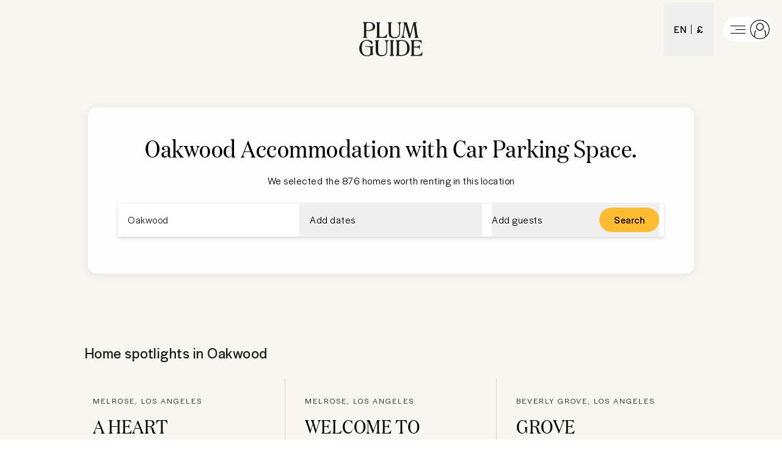

--- FILE ---
content_type: text/html; charset=utf-8
request_url: https://www.plumguide.com/d/us-ca-los--angeles-oakwood/parking
body_size: 74069
content:
<!DOCTYPE html><html lang="en"><head><meta charSet="utf-8"/><title>Top Accommodation with Car Parking Space in Oakwood, Los Angeles, California, United States | Plum Guide</title><meta content="Book Accommodation with Car Parking Space in Oakwood, Los Angeles, California, United States. We handpick the best vacation rentals, holiday homes, short term lets and Airbnbs." name="description"/><meta content="Plum Guide" property="og:site_name"/><meta content="Website" property="og:type"/><meta content="https://www.plumguide.com/" property="og:url"/><meta content="Book Accommodation with Car Parking Space in Oakwood, Los Angeles, California, United States. We handpick the best vacation rentals, holiday homes, short term lets and Airbnbs." property="og:description"/><meta content="https://plum-live-storage.imgix.net/img/homepage/hero/hero-test.png" property="og:image"/><meta content="https://plum-live-storage.imgix.net/img/homepage/hero/hero-test.png" property="og:image:secure_url"/><meta content="1508528512776639" property="fb:app_id"/><meta content="summary_large_image" name="twitter:card"/><meta content="@plumguide" name="twitter:site"/><meta content="Top Accommodation with Car Parking Space in Oakwood, Los Angeles, California, United States" name="twitter:title"/><meta content="Book Accommodation with Car Parking Space in Oakwood, Los Angeles, California, United States. We handpick the best vacation rentals, holiday homes, short term lets and Airbnbs." name="twitter:description"/><meta content="https://plum-live-storage.imgix.net/img/homepage/hero/hero-test.png" name="twitter:image"/><meta name="apple-mobile-web-app-capable" content="yes"/><meta http-equiv="X-UA-Compatible" content="IE=edge"/><link rel="canonical" href="https://www.plumguide.com/d/us-ca-los--angeles-oakwood/parking"/><meta name="viewport" content="width=device-width, initial-scale=1.0"/><link rel="icon" type="image/png" sizes="64x64" href="/favicon-64x64.png"/><link rel="icon" type="image/png" sizes="32x32" href="/favicon-32x32.png"/><link rel="icon" type="image/png" sizes="16x16" href="/favicon-16x16.png"/><meta name="theme-color" content="#fdbb30"/><meta http-equiv="cleartype" content="on"/><link rel="dns-prefetch" href="https://i.plumcache.com"/><script type="application/ld+json">{"@context":"http://schema.org","@type":"Organization","name":"Plum Guide","url":"https://www.plumguide.com/","logo":"https://i.plumcache.com/static-images/core/logo/2020/yellow/logo-primary-yellow@3x.png","sameAs":["https://www.facebook.com/plumguide","https://twitter.com/plumguide","https://www.instagram.com/plumguide","https://www.linkedin.com/company/the-plum-guide","https://www.pinterest.co.uk/theplumguide","https://www.youtube.com/channel/UCntbvgqRVqd62YyIH54p1gg"]}</script><script type="application/ld+json">{"@context":"https://schema.org","@type":"FAQPage","mainEntity":[{"@type":"Question","name":"Can I see the best Accommodation with Car Parking Space in Oakwood?","acceptedAnswer":{"@type":"Answer","text":"<p>The best and most popular Accommodation with Car Parking Space in Oakwood</p>\n    <ul>\n      <li>\n            <a href=\"https://www.plumguide.com/homes/261655/a-heart-like-winters\" target=\"_blank\">A Heart like Winters</a>\n          </li><li>\n            <a href=\"https://www.plumguide.com/homes/75155/welcome-to-hollywood\" target=\"_blank\">Welcome To Hollywood</a>\n          </li><li>\n            <a href=\"https://www.plumguide.com/homes/1145252/grove-hideaway\" target=\"_blank\">Grove Hideaway</a>\n          </li><li>\n            <a href=\"https://www.plumguide.com/homes/15087/mias-lookout\" target=\"_blank\">Mia's Lookout</a>\n          </li><li>\n            <a href=\"https://www.plumguide.com/homes/43323/kramer\" target=\"_blank\">Kramer</a>\n          </li>\n    </ul>\n    "}},{"@type":"Question","name":"How large is the selection of Accommodation with Car Parking Space available to book in Oakwood?","acceptedAnswer":{"@type":"Answer","text":"<p>There are <a href=\"/search?amenities=61&location=Oakwood&placeId=ChIJz4I1TKO4woAR47MHD-iDAvo\">876</a> results in our range of available Accommodation with Car Parking Space that you can book in Oakwood. You can narrow down your search based on price, number of guests, amenities, bed sizes and more. If you need assistance to book your dream stay, our friendly Plum Experts are on-hand 24/7 to help you find the perfect Accommodation with Car Parking Space for your trip to Oakwood.</p>"}},{"@type":"Question","name":"What is the process to cancel or change a booking for Accommodation with Car Parking Space in Oakwood?","acceptedAnswer":{"@type":"Answer","text":"<p>To cancel or change your booking, you must fill out this <a href=\"https://plumguidequiz.typeform.com/to/dUZk4BrA\">form</a> and wait for a response from our team. We will endeavour to get back to you within 24 hours.</p>"}},{"@type":"Question","name":"Why should I book with Plum Guide?","acceptedAnswer":{"@type":"Answer","text":"<p>We put every home through a meticulous 150-point test, and accept only the top 3%. With customer satisfaction our number one priority, you know that a stay with us is a stay of guaranteed quality.</p>"}}]}</script><link rel="preconnect" href="https://i.plumcache.com/"/><link rel="dns-prefetch" href="https://i.plumcache.com/"/><link rel="preload" as="font" href="https://i.plumcache.com/static/fonts/Halyard/book/HalyardDisBook.woff2?v2" type="font/woff2" crossorigin="anonymous"/><link rel="preload" as="font" href="https://i.plumcache.com/static/fonts/Halyard/regular/HalyardDisplay-Regular.woff2?v2" type="font/woff2" crossorigin="anonymous"/><link rel="preload" as="font" href="https://i.plumcache.com/static/fonts/Domaine/medium/DomaineDisplayNarrowWeb-Medium.woff2?v2" type="font/woff2" crossorigin="anonymous"/><script>(function(){
               function uuidv4() {
                return "xxxxxxxx-xxxx-4xxx-yxxx-xxxxxxxxxxxx".replace(/[xy]/g, function (c) {
                  var r = (Math.random() * 16) | 0,
                    v = c == "x" ? r : (r & 0x3) | 0x8;
                  return v.toString(16);
                });
              }
          if (document.cookie.indexOf("aid=") === -1) {
            try {
              document.cookie = "aid=" + uuidv4() + "; path=/; domain=.plumguide.com; max-age=31536000; SameSite=None; Secure";
            } catch (e) {
              // Silently fail if cookie setting is blocked (e.g., iOS Safari Private Browsing)
            }
          };
        })()</script><script>(function (w, d, s, l, i) { w[l] = w[l] || []; w[l].push({'gtm.start':new Date().getTime(), event: 'gtm.js'}); var f = d.getElementsByTagName(s)[0],j = d.createElement(s), dl = l != 'dataLayer' ? '&l=' + l : ''; j.async = true; j.src ='https://www.googletagmanager.com/gtm.js?id=' + i + dl + ''; f.parentNode.insertBefore(j, f);})(window, document, 'script', 'dataLayer', 'GTM-5K2K96T');</script><meta name="next-head-count" content="34"/><meta name="view-transition" content="same-origin"/><link rel="preload" href="/static/v2/landingpages/_next/static/css/70634354acb6da7b.css" as="style"/><link rel="stylesheet" href="/static/v2/landingpages/_next/static/css/70634354acb6da7b.css" data-n-g=""/><noscript data-n-css=""></noscript><script defer="" nomodule="" src="/static/v2/landingpages/_next/static/chunks/polyfills-42372ed130431b0a.js"></script><script src="/static/v2/landingpages/_next/static/chunks/webpack-4a422be7b0509059.js" defer=""></script><script src="/static/v2/landingpages/_next/static/chunks/framework-b4d4a22f7ee57de1.js" defer=""></script><script src="/static/v2/landingpages/_next/static/chunks/main-0b86b204219fddb5.js" defer=""></script><script src="/static/v2/landingpages/_next/static/chunks/pages/_app-3698798e18139218.js" defer=""></script><script src="/static/v2/landingpages/_next/static/chunks/3379-34fc43bfdcc0d899.js" defer=""></script><script src="/static/v2/landingpages/_next/static/chunks/7375-ba1767a60c2434dd.js" defer=""></script><script src="/static/v2/landingpages/_next/static/chunks/5699-7ba49546947a3a07.js" defer=""></script><script src="/static/v2/landingpages/_next/static/chunks/5652-2c048ec6c0d15425.js" defer=""></script><script src="/static/v2/landingpages/_next/static/chunks/5394-4ea4e39757229d49.js" defer=""></script><script src="/static/v2/landingpages/_next/static/chunks/2079-76c1caf4c1961961.js" defer=""></script><script src="/static/v2/landingpages/_next/static/chunks/1137-a5d3164f9a56ddbc.js" defer=""></script><script src="/static/v2/landingpages/_next/static/chunks/689-5e9f4ffa9c1e1756.js" defer=""></script><script src="/static/v2/landingpages/_next/static/chunks/pages/d_new/%5Bdestination%5D/%5Bfacet%5D-ff3b2061df1c3065.js" defer=""></script><script src="/static/v2/landingpages/_next/static/jrA3zpHd_pG0g6jEqKMZZ/_buildManifest.js" defer=""></script><script src="/static/v2/landingpages/_next/static/jrA3zpHd_pG0g6jEqKMZZ/_ssgManifest.js" defer=""></script></head><body><noscript><iframe src="https://www.googletagmanager.com/ns.html?id=GTM-5K2K96TGTM-5K2K96T" height="0" width="0" style="display:none;visibility:hidden"></iframe></noscript><div id="__next"><script type="application/ld+json">{"@context":"https://schema.org","@type":"ItemList","itemListElement":[{"@type":"ListItem","position":0,"item":{"@context":"https://schema.org","@type":"VacationRental","identifier":"261655","name":"A Heart like Winters","image":["https://i.plumcache.com/listings/af1e681b-14c3-4255-9996-ca4022348927/9cafaebf-3de0-4e6b-b1d8-cf6195b0a3cb..jpg"],"address":{"addressLocality":"Melrose, Los Angeles"},"url":"https://www.plumguide.com/homes/261655/a-heart-like-winters","containsPlace":{"@type":"Accommodation","amenityFeature":[{"@type":"LocationFeatureSpecification","name":"satellite/CableTV","value":true},{"@type":"LocationFeatureSpecification","name":"tv","value":true},{"@type":"LocationFeatureSpecification","name":"bathtub","value":true},{"@type":"LocationFeatureSpecification","name":"hairDryer","value":true},{"@type":"LocationFeatureSpecification","name":"toiletries","value":true},{"@type":"LocationFeatureSpecification","name":"blender","value":true},{"@type":"LocationFeatureSpecification","name":"coffeeMaker","value":true},{"@type":"LocationFeatureSpecification","name":"cookingEssentials","value":true},{"@type":"LocationFeatureSpecification","name":"dishwasher","value":true},{"@type":"LocationFeatureSpecification","name":"freezer","value":true},{"@type":"LocationFeatureSpecification","name":"fridge","value":true},{"@type":"LocationFeatureSpecification","name":"kettle","value":true},{"@type":"LocationFeatureSpecification","name":"kitchen","value":true},{"@type":"LocationFeatureSpecification","name":"kitchenUtensils","value":true},{"@type":"LocationFeatureSpecification","name":"oven","value":true},{"@type":"LocationFeatureSpecification","name":"stove","value":true},{"@type":"LocationFeatureSpecification","name":"microwave","value":true},{"@type":"LocationFeatureSpecification","name":"privateWashingMachine","value":true},{"@type":"LocationFeatureSpecification","name":"privateDryer","value":true},{"@type":"LocationFeatureSpecification","name":"dryer","value":true},{"@type":"LocationFeatureSpecification","name":"extraPillowsAndBlankets","value":true},{"@type":"LocationFeatureSpecification","name":"hangers","value":true},{"@type":"LocationFeatureSpecification","name":"iron","value":true},{"@type":"LocationFeatureSpecification","name":"washingMachine","value":true},{"@type":"LocationFeatureSpecification","name":"cleaningProducts","value":true},{"@type":"LocationFeatureSpecification","name":"hotTub","value":true},{"@type":"LocationFeatureSpecification","name":"swimmingPool","value":true},{"@type":"LocationFeatureSpecification","name":"wi-fi","value":true},{"@type":"LocationFeatureSpecification","name":"workplace","value":true},{"@type":"LocationFeatureSpecification","name":"laptopFriendlyWorkspace","value":true},{"@type":"LocationFeatureSpecification","name":"airConditioning","value":true},{"@type":"LocationFeatureSpecification","name":"centralHeating","value":true},{"@type":"LocationFeatureSpecification","name":"fireplace","value":true},{"@type":"LocationFeatureSpecification","name":"freeParkingOnStreet","value":true},{"@type":"LocationFeatureSpecification","name":"freeParkingOnPremises","value":true},{"@type":"LocationFeatureSpecification","name":"parkingAvailable","value":true},{"@type":"LocationFeatureSpecification","name":"privateEntrance","value":true},{"@type":"LocationFeatureSpecification","name":"selfCheck-in/Check-out","value":true},{"@type":"LocationFeatureSpecification","name":"barbeque","value":true},{"@type":"LocationFeatureSpecification","name":"garden","value":true},{"@type":"LocationFeatureSpecification","name":"outdoorFireplace/Firepit","value":true},{"@type":"LocationFeatureSpecification","name":"outdoorSeating","value":true},{"@type":"LocationFeatureSpecification","name":"patio/Terrace","value":true},{"@type":"LocationFeatureSpecification","name":"welcomeHamper","value":true},{"@type":"LocationFeatureSpecification","name":"petsAllowed","value":true},{"@type":"LocationFeatureSpecification","name":"firstAidKit","value":true},{"@type":"LocationFeatureSpecification","name":"smokeDetector","value":true}],"occupancy":10},"latitude":34.08723984358833,"longitude":-118.36185170492647}},{"@type":"ListItem","position":1,"item":{"@context":"https://schema.org","@type":"VacationRental","identifier":"75155","name":"Welcome To Hollywood","image":["https://i.plumcache.com/listings/501b9bbd-e625-455c-bd03-3b8f25267fef/3f8856bd-3bc4-4ea6-9d42-d3116371c551..JPG"],"address":{"addressLocality":"Melrose, Los Angeles"},"url":"https://www.plumguide.com/homes/75155/welcome-to-hollywood","containsPlace":{"@type":"Accommodation","amenityFeature":[{"@type":"LocationFeatureSpecification","name":"tv","value":true},{"@type":"LocationFeatureSpecification","name":"bathtub","value":true},{"@type":"LocationFeatureSpecification","name":"hairDryer","value":true},{"@type":"LocationFeatureSpecification","name":"rainShower","value":true},{"@type":"LocationFeatureSpecification","name":"toiletries","value":true},{"@type":"LocationFeatureSpecification","name":"coffeeMaker","value":true},{"@type":"LocationFeatureSpecification","name":"dishwasher","value":true},{"@type":"LocationFeatureSpecification","name":"freezer","value":true},{"@type":"LocationFeatureSpecification","name":"fridge","value":true},{"@type":"LocationFeatureSpecification","name":"kitchen","value":true},{"@type":"LocationFeatureSpecification","name":"kitchenUtensils","value":true},{"@type":"LocationFeatureSpecification","name":"microwave","value":true},{"@type":"LocationFeatureSpecification","name":"oven","value":true},{"@type":"LocationFeatureSpecification","name":"stove","value":true},{"@type":"LocationFeatureSpecification","name":"toaster","value":true},{"@type":"LocationFeatureSpecification","name":"cookingEssentials","value":true},{"@type":"LocationFeatureSpecification","name":"privateDryer","value":true},{"@type":"LocationFeatureSpecification","name":"dryer","value":true},{"@type":"LocationFeatureSpecification","name":"hangers","value":true},{"@type":"LocationFeatureSpecification","name":"iron","value":true},{"@type":"LocationFeatureSpecification","name":"ironingBoard","value":true},{"@type":"LocationFeatureSpecification","name":"washingMachine","value":true},{"@type":"LocationFeatureSpecification","name":"cleaningProducts","value":true},{"@type":"LocationFeatureSpecification","name":"extraPillowsAndBlankets","value":true},{"@type":"LocationFeatureSpecification","name":"heatedPool","value":true},{"@type":"LocationFeatureSpecification","name":"outdoorPool","value":true},{"@type":"LocationFeatureSpecification","name":"privatePool","value":true},{"@type":"LocationFeatureSpecification","name":"jacuzzi","value":true},{"@type":"LocationFeatureSpecification","name":"swimmingPool","value":true},{"@type":"LocationFeatureSpecification","name":"hotTub","value":true},{"@type":"LocationFeatureSpecification","name":"desk","value":true},{"@type":"LocationFeatureSpecification","name":"laptopFriendlyWorkspace","value":true},{"@type":"LocationFeatureSpecification","name":"wi-fi","value":true},{"@type":"LocationFeatureSpecification","name":"airConditioning","value":true},{"@type":"LocationFeatureSpecification","name":"centralHeating","value":true},{"@type":"LocationFeatureSpecification","name":"fireplace","value":true},{"@type":"LocationFeatureSpecification","name":"securedParking","value":true},{"@type":"LocationFeatureSpecification","name":"parkingOnPremises","value":true},{"@type":"LocationFeatureSpecification","name":"liftAccess","value":true},{"@type":"LocationFeatureSpecification","name":"parkingAvailable","value":true},{"@type":"LocationFeatureSpecification","name":"privateEntrance","value":true},{"@type":"LocationFeatureSpecification","name":"smartHomeSystem","value":true},{"@type":"LocationFeatureSpecification","name":"freeParkingOnPremises","value":true},{"@type":"LocationFeatureSpecification","name":"selfCheck-in/Check-out","value":true},{"@type":"LocationFeatureSpecification","name":"balcony","value":true},{"@type":"LocationFeatureSpecification","name":"barbeque","value":true},{"@type":"LocationFeatureSpecification","name":"fencedGarden","value":true},{"@type":"LocationFeatureSpecification","name":"outdoorKitchen","value":true},{"@type":"LocationFeatureSpecification","name":"outdoorSeating","value":true},{"@type":"LocationFeatureSpecification","name":"patio/Terrace","value":true},{"@type":"LocationFeatureSpecification","name":"sunLoungers/BeachChairs","value":true},{"@type":"LocationFeatureSpecification","name":"childFriendly","value":true},{"@type":"LocationFeatureSpecification","name":"fireExtinguisher","value":true},{"@type":"LocationFeatureSpecification","name":"firstAidKit","value":true},{"@type":"LocationFeatureSpecification","name":"safe","value":true},{"@type":"LocationFeatureSpecification","name":"carbonMonoxideDetector","value":true},{"@type":"LocationFeatureSpecification","name":"smokeDetector","value":true}],"occupancy":8},"aggregateRating":{"@type":"AggregateRating","ratingValue":3,"reviewCount":4,"ratingCount":4},"latitude":34.08707356789436,"longitude":-118.36670313787131}},{"@type":"ListItem","position":2,"item":{"@context":"https://schema.org","@type":"VacationRental","identifier":"1145252","name":"Grove Hideaway","image":["https://i.plumcache.com/listings/7b291945-d16f-4f6e-a820-8dc09030540f/b6208327-0d3a-4afd-b902-6d42d5a056ad.jpeg"],"address":{"addressLocality":"Beverly Grove, Los Angeles"},"url":"https://www.plumguide.com/homes/1145252/grove-hideaway","containsPlace":{"@type":"Accommodation","amenityFeature":[{"@type":"LocationFeatureSpecification","name":"smartTV","value":true},{"@type":"LocationFeatureSpecification","name":"tv","value":true},{"@type":"LocationFeatureSpecification","name":"pingPongTable","value":true},{"@type":"LocationFeatureSpecification","name":"bathtub","value":true},{"@type":"LocationFeatureSpecification","name":"hairDryer","value":true},{"@type":"LocationFeatureSpecification","name":"toiletries","value":true},{"@type":"LocationFeatureSpecification","name":"coffeeMaker","value":true},{"@type":"LocationFeatureSpecification","name":"dishwasher","value":true},{"@type":"LocationFeatureSpecification","name":"fridge","value":true},{"@type":"LocationFeatureSpecification","name":"kitchen","value":true},{"@type":"LocationFeatureSpecification","name":"microwave","value":true},{"@type":"LocationFeatureSpecification","name":"oven","value":true},{"@type":"LocationFeatureSpecification","name":"stove","value":true},{"@type":"LocationFeatureSpecification","name":"toaster","value":true},{"@type":"LocationFeatureSpecification","name":"podCoffeeMachine","value":true},{"@type":"LocationFeatureSpecification","name":"freezer","value":true},{"@type":"LocationFeatureSpecification","name":"kitchenUtensils","value":true},{"@type":"LocationFeatureSpecification","name":"blender","value":true},{"@type":"LocationFeatureSpecification","name":"cookingEssentials","value":true},{"@type":"LocationFeatureSpecification","name":"dryer","value":true},{"@type":"LocationFeatureSpecification","name":"iron","value":true},{"@type":"LocationFeatureSpecification","name":"ironingBoard","value":true},{"@type":"LocationFeatureSpecification","name":"washingMachine","value":true},{"@type":"LocationFeatureSpecification","name":"black-outBlinds","value":true},{"@type":"LocationFeatureSpecification","name":"hangers","value":true},{"@type":"LocationFeatureSpecification","name":"cleaningProducts","value":true},{"@type":"LocationFeatureSpecification","name":"extraPillowsAndBlankets","value":true},{"@type":"LocationFeatureSpecification","name":"heatedPool","value":true},{"@type":"LocationFeatureSpecification","name":"privatePool","value":true},{"@type":"LocationFeatureSpecification","name":"swimmingPool","value":true},{"@type":"LocationFeatureSpecification","name":"hotTub","value":true},{"@type":"LocationFeatureSpecification","name":"wi-fi","value":true},{"@type":"LocationFeatureSpecification","name":"airConditioning","value":true},{"@type":"LocationFeatureSpecification","name":"centralHeating","value":true},{"@type":"LocationFeatureSpecification","name":"fireplace","value":true},{"@type":"LocationFeatureSpecification","name":"parkingAvailable","value":true},{"@type":"LocationFeatureSpecification","name":"freeParkingOnPremises","value":true},{"@type":"LocationFeatureSpecification","name":"freeParkingOnStreet","value":true},{"@type":"LocationFeatureSpecification","name":"selfCheck-in/Check-out","value":true},{"@type":"LocationFeatureSpecification","name":"garden","value":true},{"@type":"LocationFeatureSpecification","name":"patio/Terrace","value":true},{"@type":"LocationFeatureSpecification","name":"barbeque","value":true},{"@type":"LocationFeatureSpecification","name":"outdoorKitchen","value":true},{"@type":"LocationFeatureSpecification","name":"outdoorSeating","value":true},{"@type":"LocationFeatureSpecification","name":"sunLoungers/BeachChairs","value":true},{"@type":"LocationFeatureSpecification","name":"petsAllowed","value":true},{"@type":"LocationFeatureSpecification","name":"carbonMonoxideDetector","value":true},{"@type":"LocationFeatureSpecification","name":"fireExtinguisher","value":true},{"@type":"LocationFeatureSpecification","name":"firstAidKit","value":true},{"@type":"LocationFeatureSpecification","name":"smokeDetector","value":true}],"occupancy":8},"aggregateRating":{"@type":"AggregateRating","ratingValue":5,"reviewCount":1,"ratingCount":1},"latitude":34.06686230360758,"longitude":-118.36767216765745}},{"@type":"ListItem","position":3,"item":{"@context":"https://schema.org","@type":"VacationRental","identifier":"15087","name":"Mia's Lookout","image":["https://i.plumcache.com/listings/f1f2e650-8564-43a9-b623-c0a1f85ac138/e94c0365-4aa3-47a7-966c-40c978923536..webp"],"address":{"addressLocality":"Hollywood Hills, Los Angeles"},"url":"https://www.plumguide.com/homes/15087/mias-lookout","containsPlace":{"@type":"Accommodation","amenityFeature":[{"@type":"LocationFeatureSpecification","name":"netflix","value":true},{"@type":"LocationFeatureSpecification","name":"tv","value":true},{"@type":"LocationFeatureSpecification","name":"piano","value":true},{"@type":"LocationFeatureSpecification","name":"bathtub","value":true},{"@type":"LocationFeatureSpecification","name":"rainShower","value":true},{"@type":"LocationFeatureSpecification","name":"hairDryer","value":true},{"@type":"LocationFeatureSpecification","name":"toiletries","value":true},{"@type":"LocationFeatureSpecification","name":"dishwasher","value":true},{"@type":"LocationFeatureSpecification","name":"microwave","value":true},{"@type":"LocationFeatureSpecification","name":"freezer","value":true},{"@type":"LocationFeatureSpecification","name":"espressoMachine","value":true},{"@type":"LocationFeatureSpecification","name":"podCoffeeMachine","value":true},{"@type":"LocationFeatureSpecification","name":"fridge","value":true},{"@type":"LocationFeatureSpecification","name":"highChair","value":true},{"@type":"LocationFeatureSpecification","name":"oven","value":true},{"@type":"LocationFeatureSpecification","name":"stove","value":true},{"@type":"LocationFeatureSpecification","name":"kitchen","value":true},{"@type":"LocationFeatureSpecification","name":"coffeeMaker","value":true},{"@type":"LocationFeatureSpecification","name":"kitchenUtensils","value":true},{"@type":"LocationFeatureSpecification","name":"cookingEssentials","value":true},{"@type":"LocationFeatureSpecification","name":"kettle","value":true},{"@type":"LocationFeatureSpecification","name":"toaster","value":true},{"@type":"LocationFeatureSpecification","name":"black-outBlinds","value":true},{"@type":"LocationFeatureSpecification","name":"washingMachine","value":true},{"@type":"LocationFeatureSpecification","name":"dryer","value":true},{"@type":"LocationFeatureSpecification","name":"iron","value":true},{"@type":"LocationFeatureSpecification","name":"ironingBoard","value":true},{"@type":"LocationFeatureSpecification","name":"hangers","value":true},{"@type":"LocationFeatureSpecification","name":"extraPillowsAndBlankets","value":true},{"@type":"LocationFeatureSpecification","name":"cot/Crib","value":true},{"@type":"LocationFeatureSpecification","name":"cleaningProducts","value":true},{"@type":"LocationFeatureSpecification","name":"dryingRack","value":true},{"@type":"LocationFeatureSpecification","name":"wi-fi","value":true},{"@type":"LocationFeatureSpecification","name":"desk/Workplace","value":true},{"@type":"LocationFeatureSpecification","name":"laptopFriendlyWorkspace","value":true},{"@type":"LocationFeatureSpecification","name":"airConditioning","value":true},{"@type":"LocationFeatureSpecification","name":"centralHeating","value":true},{"@type":"LocationFeatureSpecification","name":"fan","value":true},{"@type":"LocationFeatureSpecification","name":"parkingAvailable","value":true},{"@type":"LocationFeatureSpecification","name":"freeParkingOnPremises","value":true},{"@type":"LocationFeatureSpecification","name":"selfCheck-in/Check-out","value":true},{"@type":"LocationFeatureSpecification","name":"privateEntrance","value":true},{"@type":"LocationFeatureSpecification","name":"step-freeAccess","value":true},{"@type":"LocationFeatureSpecification","name":"barbeque","value":true},{"@type":"LocationFeatureSpecification","name":"garden","value":true},{"@type":"LocationFeatureSpecification","name":"balcony","value":true},{"@type":"LocationFeatureSpecification","name":"throws","value":true},{"@type":"LocationFeatureSpecification","name":"petsAllowed","value":true},{"@type":"LocationFeatureSpecification","name":"smokeDetector","value":true},{"@type":"LocationFeatureSpecification","name":"carbonMonoxideDetector","value":true},{"@type":"LocationFeatureSpecification","name":"firstAidKit","value":true},{"@type":"LocationFeatureSpecification","name":"fireExtinguisher","value":true}],"occupancy":2},"aggregateRating":{"@type":"AggregateRating","ratingValue":4.88,"reviewCount":10,"ratingCount":10},"latitude":34.106510151434286,"longitude":-118.34048359306507}},{"@type":"ListItem","position":4,"item":{"@context":"https://schema.org","@type":"VacationRental","identifier":"43323","name":"Kramer","image":["https://i.plumcache.com/listings/c0984594-c318-479f-9da2-22959e7ce4a5/b6021bce-26ea-4daa-bfa5-7209e8245521..jpg"],"address":{"addressLocality":"Sunset Strip, West Hollywood"},"url":"https://www.plumguide.com/homes/43323/kramer","containsPlace":{"@type":"Accommodation","amenityFeature":[{"@type":"LocationFeatureSpecification","name":"boardGames","value":true},{"@type":"LocationFeatureSpecification","name":"libraryOfBooks","value":true},{"@type":"LocationFeatureSpecification","name":"piano","value":true},{"@type":"LocationFeatureSpecification","name":"tv","value":true},{"@type":"LocationFeatureSpecification","name":"soundSystem","value":true},{"@type":"LocationFeatureSpecification","name":"bathtub","value":true},{"@type":"LocationFeatureSpecification","name":"hairDryer","value":true},{"@type":"LocationFeatureSpecification","name":"toiletries","value":true},{"@type":"LocationFeatureSpecification","name":"coffeeMaker","value":true},{"@type":"LocationFeatureSpecification","name":"cookingEssentials","value":true},{"@type":"LocationFeatureSpecification","name":"dishwasher","value":true},{"@type":"LocationFeatureSpecification","name":"freezer","value":true},{"@type":"LocationFeatureSpecification","name":"fridge","value":true},{"@type":"LocationFeatureSpecification","name":"kitchen","value":true},{"@type":"LocationFeatureSpecification","name":"kitchenUtensils","value":true},{"@type":"LocationFeatureSpecification","name":"microwave","value":true},{"@type":"LocationFeatureSpecification","name":"oven","value":true},{"@type":"LocationFeatureSpecification","name":"podCoffeeMachine","value":true},{"@type":"LocationFeatureSpecification","name":"stove","value":true},{"@type":"LocationFeatureSpecification","name":"toaster","value":true},{"@type":"LocationFeatureSpecification","name":"black-outBlinds","value":true},{"@type":"LocationFeatureSpecification","name":"cleaningProducts","value":true},{"@type":"LocationFeatureSpecification","name":"dryer","value":true},{"@type":"LocationFeatureSpecification","name":"hangers","value":true},{"@type":"LocationFeatureSpecification","name":"iron","value":true},{"@type":"LocationFeatureSpecification","name":"ironingBoard","value":true},{"@type":"LocationFeatureSpecification","name":"laundrySupplies","value":true},{"@type":"LocationFeatureSpecification","name":"luxuryBedding","value":true},{"@type":"LocationFeatureSpecification","name":"washingMachine","value":true},{"@type":"LocationFeatureSpecification","name":"extraPillowsAndBlankets","value":true},{"@type":"LocationFeatureSpecification","name":"desk","value":true},{"@type":"LocationFeatureSpecification","name":"laptopFriendlyWorkspace","value":true},{"@type":"LocationFeatureSpecification","name":"wi-fi","value":true},{"@type":"LocationFeatureSpecification","name":"airConditioning","value":true},{"@type":"LocationFeatureSpecification","name":"centralHeating","value":true},{"@type":"LocationFeatureSpecification","name":"fireplace","value":true},{"@type":"LocationFeatureSpecification","name":"temperatureControl","value":true},{"@type":"LocationFeatureSpecification","name":"freeParkingOnPremises","value":true},{"@type":"LocationFeatureSpecification","name":"early/LateCheck-OutAvailable","value":true},{"@type":"LocationFeatureSpecification","name":"gatedCommunity","value":true},{"@type":"LocationFeatureSpecification","name":"parkingAvailable","value":true},{"@type":"LocationFeatureSpecification","name":"privateEntrance","value":true},{"@type":"LocationFeatureSpecification","name":"selfCheck-in/Check-out","value":true},{"@type":"LocationFeatureSpecification","name":"freeParkingOnStreet","value":true},{"@type":"LocationFeatureSpecification","name":"paidParkingOnStreet","value":true},{"@type":"LocationFeatureSpecification","name":"evCharger","value":true},{"@type":"LocationFeatureSpecification","name":"balcony","value":true},{"@type":"LocationFeatureSpecification","name":"barbeque","value":true},{"@type":"LocationFeatureSpecification","name":"outdoorFireplace/Firepit","value":true},{"@type":"LocationFeatureSpecification","name":"outdoorSeating","value":true},{"@type":"LocationFeatureSpecification","name":"patio/Terrace","value":true},{"@type":"LocationFeatureSpecification","name":"rooftopTerrace","value":true},{"@type":"LocationFeatureSpecification","name":"sunLoungers/BeachChairs","value":true},{"@type":"LocationFeatureSpecification","name":"garden","value":true},{"@type":"LocationFeatureSpecification","name":"throws","value":true},{"@type":"LocationFeatureSpecification","name":"petsAllowed","value":true},{"@type":"LocationFeatureSpecification","name":"carbonMonoxideDetector","value":true},{"@type":"LocationFeatureSpecification","name":"firstAidKit","value":true},{"@type":"LocationFeatureSpecification","name":"smokeDetector","value":true},{"@type":"LocationFeatureSpecification","name":"safe","value":true}],"occupancy":6},"aggregateRating":{"@type":"AggregateRating","ratingValue":4.86,"reviewCount":10,"ratingCount":10},"latitude":34.09064436120522,"longitude":-118.38552885439978}},{"@type":"ListItem","position":5,"item":{"@context":"https://schema.org","@type":"VacationRental","identifier":"58057","name":"Americana in Bloom","image":["https://i.plumcache.com/listings/7fc12183-7393-48c6-979c-d39eff9d1f70/9b7db1b7-65a4-462a-82da-36ca4c4c1f8b..jpg"],"address":{"addressLocality":"Koreatown, Los Angeles"},"url":"https://www.plumguide.com/homes/58057/americana-in-bloom","containsPlace":{"@type":"Accommodation","amenityFeature":[{"@type":"LocationFeatureSpecification","name":"libraryOfBooks","value":true},{"@type":"LocationFeatureSpecification","name":"sonos","value":true},{"@type":"LocationFeatureSpecification","name":"soundSystem","value":true},{"@type":"LocationFeatureSpecification","name":"tv","value":true},{"@type":"LocationFeatureSpecification","name":"babyBath","value":true},{"@type":"LocationFeatureSpecification","name":"babyChangingMat","value":true},{"@type":"LocationFeatureSpecification","name":"bathtub","value":true},{"@type":"LocationFeatureSpecification","name":"changingTable","value":true},{"@type":"LocationFeatureSpecification","name":"hairDryer","value":true},{"@type":"LocationFeatureSpecification","name":"luxuryToiletries","value":true},{"@type":"LocationFeatureSpecification","name":"toiletries","value":true},{"@type":"LocationFeatureSpecification","name":"blender","value":true},{"@type":"LocationFeatureSpecification","name":"coffeeMaker","value":true},{"@type":"LocationFeatureSpecification","name":"dishwasher","value":true},{"@type":"LocationFeatureSpecification","name":"freezer","value":true},{"@type":"LocationFeatureSpecification","name":"fridge","value":true},{"@type":"LocationFeatureSpecification","name":"iceMachine","value":true},{"@type":"LocationFeatureSpecification","name":"kettle","value":true},{"@type":"LocationFeatureSpecification","name":"kitchen","value":true},{"@type":"LocationFeatureSpecification","name":"kitchenUtensils","value":true},{"@type":"LocationFeatureSpecification","name":"microwave","value":true},{"@type":"LocationFeatureSpecification","name":"toaster","value":true},{"@type":"LocationFeatureSpecification","name":"wineCellar","value":true},{"@type":"LocationFeatureSpecification","name":"stove","value":true},{"@type":"LocationFeatureSpecification","name":"cookingEssentials","value":true},{"@type":"LocationFeatureSpecification","name":"black-outBlinds","value":true},{"@type":"LocationFeatureSpecification","name":"cot/Crib","value":true},{"@type":"LocationFeatureSpecification","name":"dryer","value":true},{"@type":"LocationFeatureSpecification","name":"extraPillowsAndBlankets","value":true},{"@type":"LocationFeatureSpecification","name":"hangers","value":true},{"@type":"LocationFeatureSpecification","name":"iron","value":true},{"@type":"LocationFeatureSpecification","name":"ironingBoard","value":true},{"@type":"LocationFeatureSpecification","name":"laundrySupplies","value":true},{"@type":"LocationFeatureSpecification","name":"luxuryBedding","value":true},{"@type":"LocationFeatureSpecification","name":"vacuumCleaner","value":true},{"@type":"LocationFeatureSpecification","name":"washingMachine","value":true},{"@type":"LocationFeatureSpecification","name":"cleaningProducts","value":true},{"@type":"LocationFeatureSpecification","name":"heatedPool","value":true},{"@type":"LocationFeatureSpecification","name":"privatePool","value":true},{"@type":"LocationFeatureSpecification","name":"bicycles","value":true},{"@type":"LocationFeatureSpecification","name":"exerciseEquipment","value":true},{"@type":"LocationFeatureSpecification","name":"swimmingPool","value":true},{"@type":"LocationFeatureSpecification","name":"desk","value":true},{"@type":"LocationFeatureSpecification","name":"printer","value":true},{"@type":"LocationFeatureSpecification","name":"wi-fi","value":true},{"@type":"LocationFeatureSpecification","name":"workplace","value":true},{"@type":"LocationFeatureSpecification","name":"laptopFriendlyWorkspace","value":true},{"@type":"LocationFeatureSpecification","name":"airConditioning","value":true},{"@type":"LocationFeatureSpecification","name":"centralHeating","value":true},{"@type":"LocationFeatureSpecification","name":"privateParking","value":true},{"@type":"LocationFeatureSpecification","name":"parkingAvailable","value":true},{"@type":"LocationFeatureSpecification","name":"privateEntrance","value":true},{"@type":"LocationFeatureSpecification","name":"freeParkingOnStreet","value":true},{"@type":"LocationFeatureSpecification","name":"selfCheck-in/Check-out","value":true},{"@type":"LocationFeatureSpecification","name":"balcony","value":true},{"@type":"LocationFeatureSpecification","name":"barbeque","value":true},{"@type":"LocationFeatureSpecification","name":"beach/PoolTowels","value":true},{"@type":"LocationFeatureSpecification","name":"fencedProperty","value":true},{"@type":"LocationFeatureSpecification","name":"garden","value":true},{"@type":"LocationFeatureSpecification","name":"gardenGames","value":true},{"@type":"LocationFeatureSpecification","name":"herbGarden","value":true},{"@type":"LocationFeatureSpecification","name":"poolHouse","value":true},{"@type":"LocationFeatureSpecification","name":"sunLoungers/BeachChairs","value":true},{"@type":"LocationFeatureSpecification","name":"sunUmbrellas","value":true},{"@type":"LocationFeatureSpecification","name":"patio/Terrace","value":true},{"@type":"LocationFeatureSpecification","name":"beachEssentials","value":true},{"@type":"LocationFeatureSpecification","name":"outdoorFireplace/Firepit","value":true},{"@type":"LocationFeatureSpecification","name":"outdoorSeating","value":true},{"@type":"LocationFeatureSpecification","name":"welcomeHamper","value":true},{"@type":"LocationFeatureSpecification","name":"alarmSystem","value":true},{"@type":"LocationFeatureSpecification","name":"childFriendly","value":true},{"@type":"LocationFeatureSpecification","name":"securityCameras","value":true},{"@type":"LocationFeatureSpecification","name":"smokeDetector","value":true},{"@type":"LocationFeatureSpecification","name":"safe","value":true},{"@type":"LocationFeatureSpecification","name":"carbonMonoxideDetector","value":true},{"@type":"LocationFeatureSpecification","name":"fireExtinguisher","value":true},{"@type":"LocationFeatureSpecification","name":"firstAidKit","value":true}],"occupancy":6},"aggregateRating":{"@type":"AggregateRating","ratingValue":5,"reviewCount":2,"ratingCount":2},"latitude":34.072232230628046,"longitude":-118.31243403928345}},{"@type":"ListItem","position":6,"item":{"@context":"https://schema.org","@type":"VacationRental","identifier":"1311110","name":"Sunset Over Sycamores","image":["https://i.plumcache.com/listings/9845712f-3bb0-4123-9b60-0ecc2cb8c910/d0001aa7-46d3-4656-a110-e6b1baca61d3.jpeg"],"address":{"addressLocality":"Studio City, Los Angeles"},"url":"https://www.plumguide.com/homes/1311110/sunset-over-sycamores","containsPlace":{"@type":"Accommodation","amenityFeature":[{"@type":"LocationFeatureSpecification","name":"smartTV","value":true},{"@type":"LocationFeatureSpecification","name":"tv","value":true},{"@type":"LocationFeatureSpecification","name":"bathtub","value":true},{"@type":"LocationFeatureSpecification","name":"hairDryer","value":true},{"@type":"LocationFeatureSpecification","name":"rainShower","value":true},{"@type":"LocationFeatureSpecification","name":"coffeeMaker","value":true},{"@type":"LocationFeatureSpecification","name":"cookingEssentials","value":true},{"@type":"LocationFeatureSpecification","name":"dishwasher","value":true},{"@type":"LocationFeatureSpecification","name":"freezer","value":true},{"@type":"LocationFeatureSpecification","name":"fridge","value":true},{"@type":"LocationFeatureSpecification","name":"microwave","value":true},{"@type":"LocationFeatureSpecification","name":"oven","value":true},{"@type":"LocationFeatureSpecification","name":"stove","value":true},{"@type":"LocationFeatureSpecification","name":"toaster","value":true},{"@type":"LocationFeatureSpecification","name":"dryer","value":true},{"@type":"LocationFeatureSpecification","name":"iron","value":true},{"@type":"LocationFeatureSpecification","name":"ironingBoard","value":true},{"@type":"LocationFeatureSpecification","name":"washingMachine","value":true},{"@type":"LocationFeatureSpecification","name":"wi-fi","value":true},{"@type":"LocationFeatureSpecification","name":"airConditioning","value":true},{"@type":"LocationFeatureSpecification","name":"centralHeating","value":true},{"@type":"LocationFeatureSpecification","name":"fireplace","value":true},{"@type":"LocationFeatureSpecification","name":"parkingAvailable","value":true},{"@type":"LocationFeatureSpecification","name":"barbeque","value":true},{"@type":"LocationFeatureSpecification","name":"garden","value":true},{"@type":"LocationFeatureSpecification","name":"outdoorKitchen","value":true},{"@type":"LocationFeatureSpecification","name":"outdoorSeating","value":true},{"@type":"LocationFeatureSpecification","name":"patio/Terrace","value":true},{"@type":"LocationFeatureSpecification","name":"carbonMonoxideDetector","value":true},{"@type":"LocationFeatureSpecification","name":"fireExtinguisher","value":true},{"@type":"LocationFeatureSpecification","name":"firstAidKit","value":true},{"@type":"LocationFeatureSpecification","name":"smokeDetector","value":true}],"occupancy":8},"latitude":34.13278565470759,"longitude":-118.37731597469384}},{"@type":"ListItem","position":7,"item":{"@context":"https://schema.org","@type":"VacationRental","identifier":"1280362","name":"Hollywood Horizon","image":["https://i.plumcache.com/listings/08ba7f8e-52b6-4d41-bcc4-6a5c2af09682/d8192427-5d52-4c88-9b29-7c6bd2ef9343.jpeg"],"address":{"addressLocality":"Hollywood Hills West, Los Angeles"},"url":"https://www.plumguide.com/homes/1280362/hollywood-horizon","containsPlace":{"@type":"Accommodation","amenityFeature":[{"@type":"LocationFeatureSpecification","name":"tv","value":true},{"@type":"LocationFeatureSpecification","name":"bathtub","value":true},{"@type":"LocationFeatureSpecification","name":"hairDryer","value":true},{"@type":"LocationFeatureSpecification","name":"rainShower","value":true},{"@type":"LocationFeatureSpecification","name":"coffeeMaker","value":true},{"@type":"LocationFeatureSpecification","name":"dishwasher","value":true},{"@type":"LocationFeatureSpecification","name":"freezer","value":true},{"@type":"LocationFeatureSpecification","name":"fridge","value":true},{"@type":"LocationFeatureSpecification","name":"kettle","value":true},{"@type":"LocationFeatureSpecification","name":"kitchen","value":true},{"@type":"LocationFeatureSpecification","name":"microwave","value":true},{"@type":"LocationFeatureSpecification","name":"oven","value":true},{"@type":"LocationFeatureSpecification","name":"stove","value":true},{"@type":"LocationFeatureSpecification","name":"toaster","value":true},{"@type":"LocationFeatureSpecification","name":"dryer","value":true},{"@type":"LocationFeatureSpecification","name":"iron","value":true},{"@type":"LocationFeatureSpecification","name":"ironingBoard","value":true},{"@type":"LocationFeatureSpecification","name":"washingMachine","value":true},{"@type":"LocationFeatureSpecification","name":"outdoorPool","value":true},{"@type":"LocationFeatureSpecification","name":"privatePool","value":true},{"@type":"LocationFeatureSpecification","name":"swimmingPool","value":true},{"@type":"LocationFeatureSpecification","name":"desk","value":true},{"@type":"LocationFeatureSpecification","name":"wi-fi","value":true},{"@type":"LocationFeatureSpecification","name":"airConditioning","value":true},{"@type":"LocationFeatureSpecification","name":"centralHeating","value":true},{"@type":"LocationFeatureSpecification","name":"fireplace","value":true},{"@type":"LocationFeatureSpecification","name":"freeParkingOnPremises","value":true},{"@type":"LocationFeatureSpecification","name":"parkingAvailable","value":true},{"@type":"LocationFeatureSpecification","name":"balcony","value":true},{"@type":"LocationFeatureSpecification","name":"courtyard","value":true},{"@type":"LocationFeatureSpecification","name":"garden","value":true},{"@type":"LocationFeatureSpecification","name":"outdoorFireplace/Firepit","value":true},{"@type":"LocationFeatureSpecification","name":"outdoorSeating","value":true},{"@type":"LocationFeatureSpecification","name":"patio/Terrace","value":true},{"@type":"LocationFeatureSpecification","name":"sunLoungers/BeachChairs","value":true},{"@type":"LocationFeatureSpecification","name":"carbonMonoxideDetector","value":true},{"@type":"LocationFeatureSpecification","name":"childFriendly","value":true},{"@type":"LocationFeatureSpecification","name":"fireExtinguisher","value":true},{"@type":"LocationFeatureSpecification","name":"firstAidKit","value":true},{"@type":"LocationFeatureSpecification","name":"smokeDetector","value":true}],"occupancy":6},"latitude":34.10270010115721,"longitude":-118.36027197015754}},{"@type":"ListItem","position":8,"item":{"@context":"https://schema.org","@type":"VacationRental","identifier":"33588","name":"The Hollywood Treehouse","image":["https://i.plumcache.com/listings/6328eff1-9444-48ed-93c7-0f1c47c4053f/6e6724f0-55b6-4061-a44b-1dda31af4f91.jpg"],"address":{"addressLocality":"Hollywood Hills West, Los Angeles"},"url":"https://www.plumguide.com/homes/33588/the-hollywood-treehouse","containsPlace":{"@type":"Accommodation","amenityFeature":[{"@type":"LocationFeatureSpecification","name":"homeCinemaSetup","value":true},{"@type":"LocationFeatureSpecification","name":"tv","value":true},{"@type":"LocationFeatureSpecification","name":"soundSystem","value":true},{"@type":"LocationFeatureSpecification","name":"hairDryer","value":true},{"@type":"LocationFeatureSpecification","name":"toiletries","value":true},{"@type":"LocationFeatureSpecification","name":"dishwasher","value":true},{"@type":"LocationFeatureSpecification","name":"microwave","value":true},{"@type":"LocationFeatureSpecification","name":"freezer","value":true},{"@type":"LocationFeatureSpecification","name":"espressoMachine","value":true},{"@type":"LocationFeatureSpecification","name":"podCoffeeMachine","value":true},{"@type":"LocationFeatureSpecification","name":"fridge","value":true},{"@type":"LocationFeatureSpecification","name":"oven","value":true},{"@type":"LocationFeatureSpecification","name":"stove","value":true},{"@type":"LocationFeatureSpecification","name":"kitchen","value":true},{"@type":"LocationFeatureSpecification","name":"coffeeMaker","value":true},{"@type":"LocationFeatureSpecification","name":"kitchenUtensils","value":true},{"@type":"LocationFeatureSpecification","name":"cookingEssentials","value":true},{"@type":"LocationFeatureSpecification","name":"toaster","value":true},{"@type":"LocationFeatureSpecification","name":"blender","value":true},{"@type":"LocationFeatureSpecification","name":"kettle","value":true},{"@type":"LocationFeatureSpecification","name":"washingMachine","value":true},{"@type":"LocationFeatureSpecification","name":"dryer","value":true},{"@type":"LocationFeatureSpecification","name":"iron","value":true},{"@type":"LocationFeatureSpecification","name":"ironingBoard","value":true},{"@type":"LocationFeatureSpecification","name":"hangers","value":true},{"@type":"LocationFeatureSpecification","name":"extraPillowsAndBlankets","value":true},{"@type":"LocationFeatureSpecification","name":"black-outBlinds","value":true},{"@type":"LocationFeatureSpecification","name":"cleaningProducts","value":true},{"@type":"LocationFeatureSpecification","name":"wi-fi","value":true},{"@type":"LocationFeatureSpecification","name":"laptopFriendlyWorkspace","value":true},{"@type":"LocationFeatureSpecification","name":"fireplace","value":true},{"@type":"LocationFeatureSpecification","name":"airConditioning","value":true},{"@type":"LocationFeatureSpecification","name":"centralHeating","value":true},{"@type":"LocationFeatureSpecification","name":"parkingAvailable","value":true},{"@type":"LocationFeatureSpecification","name":"freeParkingOnPremises","value":true},{"@type":"LocationFeatureSpecification","name":"freeParkingOnStreet","value":true},{"@type":"LocationFeatureSpecification","name":"selfCheck-in/Check-out","value":true},{"@type":"LocationFeatureSpecification","name":"privateEntrance","value":true},{"@type":"LocationFeatureSpecification","name":"evCharger","value":true},{"@type":"LocationFeatureSpecification","name":"single-levelHome","value":true},{"@type":"LocationFeatureSpecification","name":"barbeque","value":true},{"@type":"LocationFeatureSpecification","name":"balcony","value":true},{"@type":"LocationFeatureSpecification","name":"rooftopTerrace","value":true},{"@type":"LocationFeatureSpecification","name":"outdoorSeating","value":true},{"@type":"LocationFeatureSpecification","name":"throws","value":true},{"@type":"LocationFeatureSpecification","name":"smokeDetector","value":true},{"@type":"LocationFeatureSpecification","name":"carbonMonoxideDetector","value":true},{"@type":"LocationFeatureSpecification","name":"firstAidKit","value":true},{"@type":"LocationFeatureSpecification","name":"fireExtinguisher","value":true},{"@type":"LocationFeatureSpecification","name":"safe","value":true}],"occupancy":5},"aggregateRating":{"@type":"AggregateRating","ratingValue":4.98,"reviewCount":10,"ratingCount":10},"latitude":34.10451064919494,"longitude":-118.36180264643103}},{"@type":"ListItem","position":9,"item":{"@context":"https://schema.org","@type":"VacationRental","identifier":"42171","name":"Keep It Easy","image":["https://i.plumcache.com/listings/5ec6a62c-0596-48eb-9a6e-933ade23e5b7/8b8f09b6-1a18-4f95-a5f0-e8902be98274.jpeg"],"address":{"addressLocality":"South Park, Los Angeles"},"url":"https://www.plumguide.com/homes/42171/keep-it-easy","containsPlace":{"@type":"Accommodation","amenityFeature":[{"@type":"LocationFeatureSpecification","name":"tv","value":true},{"@type":"LocationFeatureSpecification","name":"satellite/CableTV","value":true},{"@type":"LocationFeatureSpecification","name":"bathtub","value":true},{"@type":"LocationFeatureSpecification","name":"hairDryer","value":true},{"@type":"LocationFeatureSpecification","name":"toiletries","value":true},{"@type":"LocationFeatureSpecification","name":"dishwasher","value":true},{"@type":"LocationFeatureSpecification","name":"microwave","value":true},{"@type":"LocationFeatureSpecification","name":"freezer","value":true},{"@type":"LocationFeatureSpecification","name":"podCoffeeMachine","value":true},{"@type":"LocationFeatureSpecification","name":"fridge","value":true},{"@type":"LocationFeatureSpecification","name":"oven","value":true},{"@type":"LocationFeatureSpecification","name":"stove","value":true},{"@type":"LocationFeatureSpecification","name":"kitchen","value":true},{"@type":"LocationFeatureSpecification","name":"coffeeMaker","value":true},{"@type":"LocationFeatureSpecification","name":"kitchenUtensils","value":true},{"@type":"LocationFeatureSpecification","name":"cookingEssentials","value":true},{"@type":"LocationFeatureSpecification","name":"washingMachine","value":true},{"@type":"LocationFeatureSpecification","name":"dryer","value":true},{"@type":"LocationFeatureSpecification","name":"iron","value":true},{"@type":"LocationFeatureSpecification","name":"ironingBoard","value":true},{"@type":"LocationFeatureSpecification","name":"hangers","value":true},{"@type":"LocationFeatureSpecification","name":"extraPillowsAndBlankets","value":true},{"@type":"LocationFeatureSpecification","name":"swimmingPool","value":true},{"@type":"LocationFeatureSpecification","name":"hotTub","value":true},{"@type":"LocationFeatureSpecification","name":"gym","value":true},{"@type":"LocationFeatureSpecification","name":"wi-fi","value":true},{"@type":"LocationFeatureSpecification","name":"laptopFriendlyWorkspace","value":true},{"@type":"LocationFeatureSpecification","name":"fireplace","value":true},{"@type":"LocationFeatureSpecification","name":"airConditioning","value":true},{"@type":"LocationFeatureSpecification","name":"centralHeating","value":true},{"@type":"LocationFeatureSpecification","name":"liftAccess","value":true},{"@type":"LocationFeatureSpecification","name":"parkingAvailable","value":true},{"@type":"LocationFeatureSpecification","name":"valetParking","value":true},{"@type":"LocationFeatureSpecification","name":"buzzer/WirelessIntercom","value":true},{"@type":"LocationFeatureSpecification","name":"paidParkingOnPremises","value":true},{"@type":"LocationFeatureSpecification","name":"wheelchairAccess","value":true},{"@type":"LocationFeatureSpecification","name":"selfCheck-in/Check-out","value":true},{"@type":"LocationFeatureSpecification","name":"privateEntrance","value":true},{"@type":"LocationFeatureSpecification","name":"evCharger","value":true},{"@type":"LocationFeatureSpecification","name":"barbeque","value":true},{"@type":"LocationFeatureSpecification","name":"balcony","value":true},{"@type":"LocationFeatureSpecification","name":"doorman","value":true},{"@type":"LocationFeatureSpecification","name":"petsAllowed","value":true},{"@type":"LocationFeatureSpecification","name":"childFriendly","value":true},{"@type":"LocationFeatureSpecification","name":"smokeDetector","value":true},{"@type":"LocationFeatureSpecification","name":"carbonMonoxideDetector","value":true}],"occupancy":3},"aggregateRating":{"@type":"AggregateRating","ratingValue":4.54,"reviewCount":10,"ratingCount":10},"latitude":34.0448596730194,"longitude":-118.25874947117725}},{"@type":"ListItem","position":10,"item":{"@context":"https://schema.org","@type":"VacationRental","identifier":"51203","name":"The Brightest Stars","image":["https://i.plumcache.com/listings/201c8f11-4a4c-43d8-8c18-fd10b5887ec7/c11e18b2-f039-49d0-a0b6-e6ccd26451cb.jpeg"],"address":{"addressLocality":"Hollywood Hills, Los Angeles"},"url":"https://www.plumguide.com/homes/51203/the-brightest-stars","containsPlace":{"@type":"Accommodation","amenityFeature":[{"@type":"LocationFeatureSpecification","name":"tv","value":true},{"@type":"LocationFeatureSpecification","name":"bathtub","value":true},{"@type":"LocationFeatureSpecification","name":"rainShower","value":true},{"@type":"LocationFeatureSpecification","name":"hairDryer","value":true},{"@type":"LocationFeatureSpecification","name":"dishwasher","value":true},{"@type":"LocationFeatureSpecification","name":"microwave","value":true},{"@type":"LocationFeatureSpecification","name":"podCoffeeMachine","value":true},{"@type":"LocationFeatureSpecification","name":"freezer","value":true},{"@type":"LocationFeatureSpecification","name":"fridge","value":true},{"@type":"LocationFeatureSpecification","name":"kitchen","value":true},{"@type":"LocationFeatureSpecification","name":"iron","value":true},{"@type":"LocationFeatureSpecification","name":"washingMachine","value":true},{"@type":"LocationFeatureSpecification","name":"dryer","value":true},{"@type":"LocationFeatureSpecification","name":"ironingBoard","value":true},{"@type":"LocationFeatureSpecification","name":"swimmingPool","value":true},{"@type":"LocationFeatureSpecification","name":"hotTub","value":true},{"@type":"LocationFeatureSpecification","name":"wi-fi","value":true},{"@type":"LocationFeatureSpecification","name":"desk/Workplace","value":true},{"@type":"LocationFeatureSpecification","name":"fireplace","value":true},{"@type":"LocationFeatureSpecification","name":"airConditioning","value":true},{"@type":"LocationFeatureSpecification","name":"centralHeating","value":true},{"@type":"LocationFeatureSpecification","name":"parkingAvailable","value":true},{"@type":"LocationFeatureSpecification","name":"barbeque","value":true},{"@type":"LocationFeatureSpecification","name":"balcony","value":true},{"@type":"LocationFeatureSpecification","name":"garden","value":true},{"@type":"LocationFeatureSpecification","name":"petsAllowed","value":true}],"occupancy":12},"latitude":34.109597698761604,"longitude":-118.32770900227726}}]}</script><header class="absolute z-[5] w-full grid grid-cols-3 items-center h-16 sm:mt-1 shadow-none bg-system-white" data-track-id="plum-header"><div></div><div class="w-full flex items-center justify-center"><a aria-haspopup="false" aria-label="Plum Guide" role="button" tabindex="0" href="/" data-track-id="header-nav__logo" class="w-fit h-full"><div class="lg:w-[104px] lg:h-[56px] xl:w-[119px] xl:h-[64px] mt-8"><svg width="89" height="48" viewBox="0 0 89 48" fill="none" xmlns="http://www.w3.org/2000/svg" class="text-gray-900 w-full h-full"><path fill-rule="evenodd" clip-rule="evenodd" d="M37.7404 45.2984C38.2224 44.6501 38.5737 43.7933 38.785 42.7519C38.9933 41.7223 39.0989 40.1647 39.0989 38.1228V31.0667C39.0989 29.4888 39.2397 28.3422 39.5168 27.659C39.7903 26.9864 40.2467 26.5865 40.9115 26.3805L40.9981 26.3535V25.5354H35.738V26.3535L35.8405 26.3704C36.5189 26.4822 37.0034 26.8741 37.3213 27.596C37.6462 28.332 37.8111 29.4503 37.8111 30.9194V38.0933C37.8111 40.4099 37.6738 42.0664 37.4023 43.0166C37.1363 43.9537 36.6694 44.7036 36.0159 45.2446C35.5106 45.6543 34.9198 45.9617 34.2601 46.1583C33.599 46.3552 32.7959 46.4551 31.8731 46.4551C29.9005 46.4551 28.4882 45.9498 27.6759 44.9538C26.8576 43.9502 26.4429 42.1824 26.4429 39.6997V28.93C26.4429 27.9827 26.5454 27.3087 26.7474 26.9262C26.9396 26.562 27.2472 26.3761 27.6883 26.3585L27.8056 26.3535V25.5354H21.748V26.3535L21.8651 26.3585C22.3055 26.3761 22.6129 26.5667 22.8058 26.9403C23.0083 27.3325 23.1108 28.0021 23.1108 28.93V39.095C23.1108 40.9236 23.2144 42.2843 23.4186 43.1391C23.625 44.0026 23.9692 44.7492 24.4427 45.3608C25.1195 46.2084 26.0311 46.8678 27.1526 47.3205C28.2684 47.7712 29.5689 47.9995 31.018 47.9995C32.5827 47.9995 33.9318 47.7759 35.0281 47.3354C36.1317 46.8914 37.0441 46.2064 37.7404 45.2984Z" fill="currentColor"></path><path fill-rule="evenodd" clip-rule="evenodd" d="M19.9168 44.6149C19.557 44.5965 19.2842 44.4451 19.0832 44.1513C18.8763 43.8496 18.7714 43.4274 18.7714 42.8964V36.3708C18.7714 35.8881 18.8785 35.5775 19.0898 35.2763C19.294 34.9848 19.5482 34.8427 19.8673 34.8427H19.9892V34.0217H8.70789V34.8427C8.70789 34.8427 9.19677 34.8819 9.62052 34.899C11.0364 34.9558 13.969 35.0001 14.8038 35.4047C15.3315 35.6603 15.6135 36.2104 15.6135 36.8267V43.442C15.6135 44.4741 15.1607 45.3145 14.2671 45.9399C13.3598 46.5753 12.1369 46.8973 10.6324 46.8973C8.31781 46.8973 6.53964 46.0133 5.3472 44.2695C4.14451 42.5126 3.53463 39.8995 3.53463 36.5027C3.53463 33.1756 4.1228 30.607 5.28231 28.868C6.43181 27.1446 8.11948 26.2707 10.2992 26.2707C11.7546 26.2707 13.0961 26.7187 14.2866 27.6024C15.4805 28.488 16.4378 29.7498 17.1316 31.353L17.1618 31.4224L17.8459 31.4621L18.73 27.6354L18.6568 27.5883C17.3589 26.7524 16.077 26.1165 14.8465 25.6973C13.6111 25.2776 12.3933 25.0646 11.2269 25.0646C9.77933 25.0646 8.39197 25.3103 7.10317 25.795C5.81315 26.2794 4.68487 26.9767 3.7498 27.8677C2.52442 29.0348 1.58277 30.4028 0.951659 31.9328C0.32031 33.4631 0 35.1397 0 36.9152C0 38.3573 0.216874 39.7413 0.644279 41.0287C1.07266 42.3198 1.68498 43.4413 2.46465 44.3615C3.4956 45.5978 4.64876 46.5235 5.89146 47.112C7.13415 47.7013 8.55859 48 10.125 48C11.6075 48 13.1793 47.7704 14.7965 47.318C16.4105 46.8663 18.1542 46.1648 19.98 45.2324L20.0502 45.1967L20.0283 44.6206L19.9168 44.6149Z" fill="currentColor"></path><path fill-rule="evenodd" clip-rule="evenodd" d="M42.6934 26.3535L42.8102 26.3585C43.2505 26.3761 43.5582 26.5667 43.7509 26.94C43.9534 27.3337 44.0561 28.0033 44.0561 28.93V44.1629C44.0561 45.0713 43.9558 45.7287 43.7577 46.1172C43.5696 46.4866 43.2588 46.6618 42.808 46.6891L42.6934 46.6958V47.5139H48.7507V46.6958L48.6333 46.6911C48.183 46.674 47.8727 46.4903 47.6851 46.1308C47.4878 45.753 47.388 45.0909 47.388 44.1629V28.93C47.388 27.9827 47.4904 27.3084 47.6922 26.9262C47.8849 26.562 48.193 26.3761 48.6336 26.3585L48.7507 26.3535V25.5354H42.6934V26.3535Z" fill="currentColor"></path><path fill-rule="evenodd" clip-rule="evenodd" d="M55.8136 44.5164V28.9299C55.8136 27.9785 56.0509 27.3394 56.5186 27.0305C57.0046 26.7114 58.0628 26.5493 59.6636 26.5493C62.1629 26.5493 64.0494 27.3904 65.2711 29.0489C66.5007 30.7181 67.124 33.2948 67.124 36.7084C67.124 40.2351 66.4687 42.7548 65.1765 44.1974C63.8882 45.6367 61.6236 46.3668 58.4461 46.3668C57.319 46.3668 56.5889 46.2371 56.2751 45.9813C55.969 45.7324 55.8136 45.2395 55.8136 44.5164ZM65.0401 26.5801C64.2212 26.1547 63.2956 25.8411 62.2891 25.6484C61.284 25.4561 59.991 25.3586 58.4461 25.3586C57.9138 25.3586 57.4707 25.3616 57.1175 25.3663C56.7645 25.3715 56.4091 25.3787 56.0504 25.3881L51.1768 25.5354V26.3535L51.2941 26.3584C51.7344 26.376 52.0425 26.562 52.2353 26.9261C52.4373 27.3087 52.5397 27.9827 52.5397 28.93V44.1629C52.5397 45.072 52.437 45.7319 52.2345 46.1241C52.0423 46.4967 51.7354 46.6849 51.2968 46.6933L51.1768 46.6958V47.5139H59.1999C62.7711 47.5139 65.6034 46.5612 67.6184 44.682C69.6357 42.8 70.6588 40.157 70.6588 36.8262C70.6588 34.5663 70.1512 32.4966 69.15 30.6745C68.1469 28.8486 66.7639 27.4708 65.0401 26.5801Z" fill="currentColor"></path><path fill-rule="evenodd" clip-rule="evenodd" d="M88.1956 42.4854L88.1333 42.5739C87.4837 43.4953 86.8611 44.2192 86.2827 44.7249C85.708 45.2274 85.1025 45.5889 84.4853 45.7981C83.9898 45.9526 83.4075 46.0649 82.7547 46.1318C82.0987 46.2 80.9763 46.2347 79.4181 46.2347C77.8322 46.2347 77.2645 46.0666 77.0672 45.9255C76.8793 45.7912 76.6551 45.3913 76.6551 44.2514V35.7719H80.0414C81.6176 35.7719 82.6708 35.9152 83.1716 36.1978C83.6641 36.4762 84.0403 36.9888 84.2899 37.7214L84.3184 37.8049H85.049V32.3865H84.347L84.3187 32.4703C84.0701 33.2093 83.6258 33.7324 82.9984 34.0254C82.3551 34.3259 81.2187 34.4786 79.6211 34.4786H76.6551V28.4151C76.6551 27.5139 76.8115 27.1969 76.943 27.0895C77.0801 26.9775 77.5124 26.8441 78.7946 26.8441H79.7079C82.2177 26.8441 83.92 27.0771 84.7683 27.5368C85.6065 27.9909 86.2508 28.8261 86.6826 30.0193L86.7167 30.113L87.5518 29.9947L87.1849 25.5354H72.0186V26.3535L72.1354 26.3585C72.576 26.3761 72.8841 26.562 73.0768 26.9262C73.2788 27.3097 73.3813 27.9837 73.3813 28.93V44.1629C73.3813 45.071 73.2786 45.7334 73.0763 46.1268C72.8841 46.4994 72.5772 46.6849 72.1381 46.6933L72.0186 46.6958V47.5139H87.7008L89.0001 42.9224L88.1956 42.4854Z" fill="currentColor"></path><path fill-rule="evenodd" clip-rule="evenodd" d="M18.9301 6.34087C18.9301 8.07001 18.3707 9.37745 17.2676 10.2275C16.1542 11.0855 14.4377 11.5203 12.1658 11.5203C11.6903 11.5203 11.2497 11.5032 10.8565 11.4695C10.491 11.4388 10.1439 11.3937 9.82333 11.3352V3.17414C9.82333 2.33053 10.04 1.76877 10.4671 1.50451C10.9145 1.22834 11.7642 1.08803 12.992 1.08803C14.8949 1.08803 16.3771 1.54839 17.3983 2.45621C18.4149 3.36106 18.9301 4.66826 18.9301 6.34087ZM19.5512 1.69096C17.7711 0.56894 15.2666 0 12.1077 0C11.8447 0 11.4402 0.00942036 10.8348 0.0295006C10.2739 0.049333 9.64159 0.0790815 8.9551 0.118002L5.18652 0.324011V1.14209L5.30362 1.14705C5.7442 1.16465 6.05231 1.35058 6.24503 1.71475C6.44678 2.09727 6.54924 2.77132 6.54924 3.71856V18.9515C6.54924 19.8606 6.44678 20.5205 6.2443 20.9127C6.05207 21.2853 5.74518 21.4735 5.30606 21.4819L5.18652 21.4844V22.3025H11.1861V21.4844L11.0665 21.4819C10.6264 21.4735 10.3193 21.2898 10.1275 20.9258C9.92579 20.5443 9.82333 19.8799 9.82333 18.9515V12.4217C10.301 12.4907 10.7874 12.5457 11.2714 12.5856C11.8011 12.63 12.3409 12.6523 12.8762 12.6523C15.8536 12.6523 18.1829 12.1079 19.8 11.0342C21.4338 9.94914 22.2617 8.38982 22.2617 6.39965C22.2617 4.40898 21.3499 2.82462 19.5512 1.69096Z" fill="currentColor"></path><path fill-rule="evenodd" clip-rule="evenodd" d="M39.3191 17.5439L38.4746 17.2589L38.4221 17.3335C37.9249 18.042 37.458 18.6322 37.0343 19.0879C36.6137 19.5388 36.2161 19.873 35.8518 20.0812C35.2873 20.407 34.6387 20.6428 33.9244 20.7821C33.2052 20.9226 32.0647 20.9938 30.5334 20.9938C29.2734 20.9938 28.7899 20.8269 28.6062 20.6866C28.4298 20.5525 28.22 20.1576 28.22 19.04V3.71857C28.22 2.77133 28.3225 2.09728 28.5245 1.71476C28.7172 1.35059 29.0251 1.16466 29.4656 1.14706L29.5827 1.1421V0.32402H23.5254V1.1421L23.6425 1.14706C24.0826 1.16466 24.3904 1.3553 24.5832 1.72865C24.7854 2.12207 24.8881 2.79166 24.8881 3.71857V18.9515C24.8881 19.8599 24.7878 20.5176 24.5898 20.9058C24.4019 21.2752 24.0911 21.4504 23.64 21.4777L23.5254 21.4844V22.3025H38.1677L39.3191 17.5439Z" fill="currentColor"></path><path fill-rule="evenodd" clip-rule="evenodd" d="M55.7518 20.0869C56.2339 19.4387 56.5852 18.5819 56.7967 17.5405C57.0048 16.5109 57.1104 14.9533 57.1104 12.9114V5.85526C57.1104 4.27735 57.2512 3.13079 57.5286 2.44757C57.802 1.775 58.2582 1.37513 58.923 1.16913L59.0096 1.1421V0.32402H53.7495V1.1421L53.8519 1.15896C54.5306 1.27077 55.0149 1.6627 55.333 2.3846C55.6579 3.12063 55.8226 4.23892 55.8226 5.70801V12.8819C55.8226 15.1985 55.6852 16.855 55.414 17.8052C55.1478 18.7423 54.6809 19.4922 54.0273 20.0332C53.5221 20.4429 52.9313 20.7503 52.2716 20.9469C51.6105 21.1438 50.8074 21.2437 49.8848 21.2437C47.9122 21.2437 46.4999 20.7384 45.6873 19.7424C44.8691 18.7388 44.4544 16.971 44.4544 14.4883V3.71857C44.4544 2.77133 44.5569 2.09728 44.7588 1.71476C44.9511 1.35059 45.2589 1.16466 45.6998 1.14706L45.8171 1.1421V0.32402H39.7598V1.1421L39.8766 1.14706C40.317 1.16466 40.6246 1.3553 40.8175 1.72889C41.0198 2.12108 41.1225 2.79067 41.1225 3.71857V13.8836C41.1225 15.7122 41.2259 17.0729 41.4301 17.9277C41.6365 18.7912 41.9807 19.5378 42.4545 20.1494C43.1309 20.997 44.0426 21.6564 45.1641 22.1091C46.2799 22.5598 47.5804 22.7881 49.0295 22.7881C50.5942 22.7881 51.9433 22.5645 53.0396 22.124C54.1435 21.68 55.0556 20.995 55.7518 20.0869Z" fill="currentColor"></path><path fill-rule="evenodd" clip-rule="evenodd" d="M78.5005 19.2329C78.5196 19.3782 78.5337 19.5116 78.5432 19.6323C78.553 19.7513 78.5576 19.8633 78.5576 19.9687C78.5576 20.4085 78.4474 20.7689 78.2302 21.0394C78.0134 21.3086 77.7306 21.4489 77.3659 21.476L77.2527 21.4844V22.3025H83.252V21.4844L83.1561 21.4631C82.798 21.3832 82.484 21.1066 82.2233 20.6026C81.9503 20.0765 81.7449 19.3417 81.6126 18.4191L79.5388 3.60875C79.5115 3.45183 79.49 3.28449 79.4749 3.1122C79.461 2.93891 79.4539 2.76637 79.4539 2.59879C79.4539 2.17834 79.5547 1.83772 79.7535 1.58635C79.9489 1.33894 80.2314 1.20011 80.5934 1.15524L80.7005 1.1421V0.32402H76.0347L71.4849 17.4016L66.6225 0.32402H61.6827V1.1421L61.76 1.17309C62.2262 1.35877 62.558 1.57024 62.7453 1.86995C62.9349 2.17239 63.0308 2.6211 63.0308 3.20368C63.0308 3.52917 63.021 3.85864 63.0017 4.18984L63.0032 4.27537L61.0894 17.2695C60.9086 18.5252 60.609 19.5185 60.199 20.2221C59.7981 20.9107 59.29 21.3136 58.6882 21.4613L58.5947 21.4844V22.3025H64.1012V21.4844L64.0002 21.4665C63.4321 21.3649 63.0152 21.1063 62.7263 20.6457C62.4363 20.1816 62.2889 19.5274 62.2889 18.7017C62.2889 18.4904 62.3011 18.246 62.325 17.976C62.3479 17.71 62.3843 17.4155 62.4326 17.0987L64.3103 3.92632L69.7595 22.5382H71.4374L76.3523 3.96648L78.5005 19.2329Z" fill="currentColor"></path></svg></div></a></div><div class="flex justify-end h-full items-center"><button class="outline-none inline-flex items-center cursor-pointer font-sans font-medium justify-center px-4 mr-4 relative transition-all rounded-none min-w-32 h-full w-32 after:bg-yellow-primary after:h-[2px] after:opacity-0 after:w-full after:absolute after:bottom-0 after:left-0 after:transition-all after:ease-out-cubic after:z-[-1] hover:after:opacity-100 focus:after:opacity-100 max-lg:hidden" data-track-id="header-nav__user-settings-link" aria-label="Change your user settings"><span>EN</span><div class="mx-2 h-4 bg-gray-900 self-center w-[1px]"></div><span>£</span></button><button aria-label="Log in" data-track-id="header__account-button__logged-out" class="items-center cursor-pointer flex mr-4 pl-2 pr-1 rounded-xl h-10 w-auto relative transition-colors duration-150 outline-none ease-out-cubic hover:bg-gray-100 focus:bg-gray-100 bg-white"><span class="c-goqZZF c-goqZZF-eSCXIv-size-sm c-goqZZF-AsWAM-block-false mr-1"><svg height="32" width="32" viewBox="0 0 32 32" class="c-hakyQ c-hakyQ-jrNZfK-fixedSize-true"><g id="">
    <g fill="currentColor">
      <path d="M28 10V11H4V10H28Z" />
      <path d="M28 22V23H4V22H28Z" />
      <path d="M28 16V17H12V16H28Z" />
    </g>
  </g></svg></span><span theme="default" class="c-goqZZF c-goqZZF-eSCXIv-size-sm c-goqZZF-AsWAM-block-false c-goqZZF-ilAEQc-css"><svg height="32" width="32" viewBox="0 0 24 24" class="c-hakyQ c-hakyQ-jrNZfK-fixedSize-true"><g id="">
    <g fill="none" fillRule="evenodd" transform="translate(.786 1.186)">
      <g stroke="currentColor" strokeWidth="1.4">
        <path strokeLinecap="round" d="M6.213 12.139c-.921.873-1.503 2.178-1.503 3.63v4.332m13.393-.571v-3.76c0-1.555-.687-2.94-1.739-3.809" />
        <path d="M11.124 3.514c2.347 0 4.295 1.93 4.295 4.226 0 2.357-1.938 4.295-4.295 4.295-2.341 0-4.226-1.921-4.226-4.295 0-2.313 1.894-4.226 4.226-4.226z" />
      </g>

      <ellipse cx="11.012" cy="10.967" stroke="#1d1d1d" rx="11.512" ry="11.467" />
    </g>
</g></svg></span></button></div></header><main class="bg-sand-50"><section class="mb-[80px] z-[2] relative isolate"><div class="w-full mx-auto max-w-lg sm:max-w-2xl md:max-w-4xl lg:max-w-5xl px-4 pb-8 overflow-hidden"><div class="mt-[128px] sm:mt-[176px] bg-white/90 pt-10 pb-[60px] rounded-[14px] shadow-[0_2px_16px_0_rgba(0,0,0,0.08)]"><div class="flex flex-col sm:items-center sm:text-center mb-6 mx-6 text-center"><h1 class="font-serif text-[32px] leading-[40px] sm:text-[40px] sm:leading-[52px]" data-testid="page-title">Oakwood Accommodation with Car Parking Space<!-- -->.</h1><h3 class="text-b-sm mt-4" data-testid="page-subtitle" data-track-id="876">We selected the 876 homes worth renting in this location</h3></div><div class="mx-6"><div class="relative z-10 md:shadow-md md:z-10 h-24 md:h-14 md:bg-white md:rounded-sm md:border md:border-gray-150 md:mx-6"><form class="sm:h-full" id="primaryFiltersForm"><div class="h-full w-full max-md:hidden"><ul class="grid grid-cols-3 items-center justify-between h-full relative"><li class="h-full flex items-center min-w-0 overflow-hidden flex-1 first-of-type:pr-2 md:border-r md:border-r-gray-150 md:first-of-type:px-0 md:last-of-type:border-r-0"><div class="h-full w-full"><button type="button" heap-ignore="true" class="flex relative w-full h-full items-center" aria-haspopup="dialog" aria-expanded="false" aria-controls="radix-:R5j6m:" data-state="closed"><input class="w-full h-full text-b-sm text-gray-900 antialiased overflow-ellipsis font-sans pr-10 pl-4 cursor-pointer focus:outline-none focus:bg-gray-50 placeholder:text-gray-900 placeholder:focus:text-gray-500" placeholder="Add destination" id="combobox-input" aria-autocomplete="list" aria-controls="combobox-menu" aria-labelledby="combobox-label" autoComplete="off" value="Oakwood"/></button></div></li><li class="h-full flex items-center min-w-0 overflow-hidden flex-1 first-of-type:pr-2 md:border-r md:border-r-gray-150 md:first-of-type:px-0 md:last-of-type:border-r-0"><div class="flex items-center h-full w-full relative" data-testid="desktop-date-filter"><button class="w-full h-full items-center flex px-4 cursor-pointer overflow-auto text-ellipsis whitespace-nowrap" type="button" heap-ignore="true"><p color="neutrals-9" class="text-b-sm whitespace-nowrap overflow-hidden text-ellipsis">Add dates</p></button></div></li><li class="h-full flex items-center min-w-0 overflow-hidden flex-1 first-of-type:pr-2 md:border-r md:border-r-gray-150 md:first-of-type:px-0 md:last-of-type:border-r-0"><div class="grid items-center grid-cols-[4fr,auto] h-full w-full pl-4 pr-2 focus-within:outline-none focus-within:bg-gray-50"><button class="h-full items-center flex cursor-pointer overflow-auto text-ellipsis whitespace-nowrap w-auto p-0" type="button" data-testid="desktop-guest-filter" heap-ignore="true" aria-haspopup="dialog" aria-expanded="false" aria-controls="radix-:Rdj6m:" data-state="closed"><p color="neutrals-9" class="text-b-sm overflow-hidden text-ellipsis">Add guests</p></button></div></li><button type="submit" data-testid="desktop-confirm-search-button" class="absolute right-2 top-1/2 -translate-y-1/2 flex items-center h-10 px-6 rounded-full cursor-pointer overflow-hidden duration-200 ease-out-cubic [&amp;]:bg-yellow-primary hover:bg-yellow-light"><p color="neutrals-9" class="font-medium text-b-sm">Search</p></button></ul></div><div class="h-full w-full md:hidden"><div class="flex flex-col space-y-6"><div class="flex flex-col space-y-4"><button type="button" data-testid="location-button-filter" class="flex w-full items-center border border-gray-150 py-3 px-4 cursor-pointer hover:bg-gray-50 md:border-none md:w-auto md:p-0" heap-ignore="true"><span class="relative inline-block [&amp;&gt;*]:relative [&amp;&gt;*]:z-[1] [&amp;&gt;*:not(:last-of-type)]:absolute [&amp;&gt;*:not(:last-of-type)]:z-0"><svg xmlns="http://www.w3.org/2000/svg" class="h-[1em] w-[1em] fill-current stroke-current text-[1.5rem] inline-block align-text-bottom" viewBox="0 0 24 24" width="1em" height="1em"><path fill="currentColor" fill-rule="evenodd" d="M11.137 1.545a1.5 1.5 0 0 0-1.092 1.819c.28 1.12 1.053 2.804 1.854 4.547l.113.246c.558 1.217 1.154 2.52 1.7 3.834l-.063-.133c-1.238-2.615-2.257-4.767-4.4-7.394q-.052-.063-.134-.168c-.198-.25-.517-.654-.841-.998a6 6 0 0 0-.773-.701c-.283-.209-.682-.45-1.17-.552-.374-.078-.922-.087-1.437.254a1.87 1.87 0 0 0-.775 1.134C3.98 4 4.08 4.61 4.15 4.973c.084.43.211.887.32 1.264l.059.208c.088.306.154.535.193.712.243 1.08.495 2.103.743 3.11.323 1.313.64 2.598.92 3.946l-.774-.891c-.214-.247-.383-.443-.487-.56a1.5 1.5 0 1 0-2.25 1.984l.412.473c.484.56 1.27 1.467 1.993 2.275A46 46 0 0 0 6.7 19.03c.192.194.395.39.575.536.067.055.238.192.456.291.08.036.4.182.825.135a1.52 1.52 0 0 0 1.3-1.11c.26-.947.128-2.043-.012-2.849a33 33 0 0 0-.344-1.616c-.052-.23-.097-.424-.123-.552-.297-1.456-.666-2.963-1.027-4.434q-.22-.897-.43-1.767c1.239 1.736 1.97 3.278 2.934 5.312.383.806.802 1.691 1.305 2.696q.058.116.135.22c.337.456.822.952 1.324 1.36.46.371 1.14.841 1.87.993.387.08 1 .111 1.58-.263.602-.389.837-.996.914-1.48.137-.865-.119-1.975-.567-3.246-.776-2.202-1.805-4.451-2.676-6.349-.91-1.984-1.577-3.442-1.783-4.27a1.5 1.5 0 0 0-1.82-1.091m-1.973 15.69q.024.018-.003-.002.002 0 .003.002" clip-rule="evenodd" color="#ffdb91"></path></svg><svg xmlns="http://www.w3.org/2000/svg" width="1em" height="1em" fill="none" viewBox="0 0 24 24" class="h-[1em] w-[1em] fill-current stroke-current text-[1.5rem] inline-block align-text-bottom mr-4"><path stroke="currentColor" d="M17.5 10.5a7 7 0 1 1-14 0 7 7 0 0 1 14 0Z"></path><path stroke="currentColor" d="M17.5 10.5a7 7 0 1 1-14 0 7 7 0 0 1 14 0Z"></path><path stroke="currentColor" stroke-linecap="round" d="m16 15 6.354 5.647"></path></svg></span><p color="neutrals-9" class="font-medium text-b-sm whitespace-nowrap overflow-hidden text-ellipsis">Oakwood</p></button><dialog class=" h-full w-full max-w-none max-h-[unset] m-0 !mt-0  transition-transform duration-300 animate-slide-in-right outline-none focus:outline-none"><div><div autofocus="" tabindex="-1"></div><button class="ml-8 my-4" type="button" tabindex="-1"><span class="c-goqZZF c-goqZZF-eSCXIv-size-sm c-goqZZF-eKuzCY-rotate-180 c-goqZZF-AsWAM-block-false"><svg viewBox="0 0 24 24" class="c-hakyQ c-hakyQ-cEKNIN-fixedSize-false"><g id=""><path fill-rule="evenodd" clip-rule="evenodd" d="M14 4.93934L20.5303 11.4697C20.8232 11.7626 20.8232 12.2374 20.5303 12.5303L14 19.0607L12.9393 18L18.1893 12.75H3.25V11.25H18.1893L12.9393 6L14 4.93934Z" fill="currentColor"/></g></svg></span></button></div><div placeholder="" class="c-dhzjXW c-dhzjXW-ejCoEP-direction-row c-dhzjXW-kVNAnR-wrap-false c-dhzjXW-jroWjL-align-center c-dhzjXW-bICGYT-justify-center c-dhzjXW-ihinyfY-css"><span class="c-goqZZF c-gPBmbI c-goqZZF-eSCXIv-size-sm c-goqZZF-AsWAM-block-false c-gPBmbI-cHZnbS-block-false"><span></span></span></div></dialog><button type="button" data-testid="dates-button-filter" class="flex w-full items-center border border-gray-150 py-3 px-4 cursor-pointer hover:bg-gray-50 md:border-none md:w-auto md:p-0" heap-ignore="true"><span class="relative inline-block [&amp;&gt;*]:relative [&amp;&gt;*]:z-[1] [&amp;&gt;*:not(:last-of-type)]:absolute [&amp;&gt;*:not(:last-of-type)]:z-0"><svg xmlns="http://www.w3.org/2000/svg" class="h-[1em] w-[1em] fill-current stroke-current text-[1.5rem] inline-block align-text-bottom" viewBox="0 0 24 24" width="1em" height="1em"><path fill="currentColor" fill-rule="evenodd" d="M11.137 1.545a1.5 1.5 0 0 0-1.092 1.819c.28 1.12 1.053 2.804 1.854 4.547l.113.246c.558 1.217 1.154 2.52 1.7 3.834l-.063-.133c-1.238-2.615-2.257-4.767-4.4-7.394q-.052-.063-.134-.168c-.198-.25-.517-.654-.841-.998a6 6 0 0 0-.773-.701c-.283-.209-.682-.45-1.17-.552-.374-.078-.922-.087-1.437.254a1.87 1.87 0 0 0-.775 1.134C3.98 4 4.08 4.61 4.15 4.973c.084.43.211.887.32 1.264l.059.208c.088.306.154.535.193.712.243 1.08.495 2.103.743 3.11.323 1.313.64 2.598.92 3.946l-.774-.891c-.214-.247-.383-.443-.487-.56a1.5 1.5 0 1 0-2.25 1.984l.412.473c.484.56 1.27 1.467 1.993 2.275A46 46 0 0 0 6.7 19.03c.192.194.395.39.575.536.067.055.238.192.456.291.08.036.4.182.825.135a1.52 1.52 0 0 0 1.3-1.11c.26-.947.128-2.043-.012-2.849a33 33 0 0 0-.344-1.616c-.052-.23-.097-.424-.123-.552-.297-1.456-.666-2.963-1.027-4.434q-.22-.897-.43-1.767c1.239 1.736 1.97 3.278 2.934 5.312.383.806.802 1.691 1.305 2.696q.058.116.135.22c.337.456.822.952 1.324 1.36.46.371 1.14.841 1.87.993.387.08 1 .111 1.58-.263.602-.389.837-.996.914-1.48.137-.865-.119-1.975-.567-3.246-.776-2.202-1.805-4.451-2.676-6.349-.91-1.984-1.577-3.442-1.783-4.27a1.5 1.5 0 0 0-1.82-1.091m-1.973 15.69q.024.018-.003-.002.002 0 .003.002" clip-rule="evenodd" color="#ffdb91"></path></svg><svg xmlns="http://www.w3.org/2000/svg" width="1em" height="1em" fill="none" viewBox="0 0 24 24" class="h-[1em] w-[1em] fill-current stroke-current text-[1.5rem] inline-block align-text-bottom mr-4"><path fill="currentColor" fill-rule="evenodd" d="M5.5 3.73h13c1.38 0 2.5 1.104 2.5 2.465v12.341C21 19.896 19.88 21 18.5 21h-13C4.12 21 3 19.897 3 18.536V6.195C3 4.834 4.12 3.73 5.5 3.73m13 .986h-13c-.828 0-1.5.662-1.5 1.479v12.341a1.49 1.49 0 0 0 1.5 1.478h13c.828 0 1.5-.662 1.5-1.478V6.195a1.49 1.49 0 0 0-1.5-1.479" clip-rule="evenodd"></path><path fill="currentColor" d="M13 2v4.51h-1V2zM8.043 2v4.51h-1V2zm9.913 0v4.51h-1V2zM19 8v1H5V8zM9 12v1H7v-1zm0 4v1H7v-1zm4-4v1h-2v-1zm0 4v1h-2v-1zm4-4v1h-2v-1zm0 4v1h-2v-1z"></path></svg></span><p color="neutrals-9" class="font-medium text-b-sm whitespace-nowrap overflow-hidden text-ellipsis">Add dates</p></button><dialog class=" h-full w-full max-w-none max-h-[unset] m-0 !mt-0  transition-transform duration-300 animate-slide-in-right outline-none focus:outline-none"><div><div autofocus="" tabindex="-1"></div><button class="ml-8 my-4" type="button" tabindex="-1"><span class="c-goqZZF c-goqZZF-eSCXIv-size-sm c-goqZZF-eKuzCY-rotate-180 c-goqZZF-AsWAM-block-false"><svg viewBox="0 0 24 24" class="c-hakyQ c-hakyQ-cEKNIN-fixedSize-false"><g id=""><path fill-rule="evenodd" clip-rule="evenodd" d="M14 4.93934L20.5303 11.4697C20.8232 11.7626 20.8232 12.2374 20.5303 12.5303L14 19.0607L12.9393 18L18.1893 12.75H3.25V11.25H18.1893L12.9393 6L14 4.93934Z" fill="currentColor"/></g></svg></span></button></div><div class="h-[92.5%] [view-transition-name:dates-modal]"><div placeholder="" class="c-dhzjXW c-dhzjXW-ejCoEP-direction-row c-dhzjXW-kVNAnR-wrap-false c-dhzjXW-jroWjL-align-center c-dhzjXW-bICGYT-justify-center c-dhzjXW-ihinyfY-css"><span class="c-goqZZF c-gPBmbI c-goqZZF-eSCXIv-size-sm c-goqZZF-AsWAM-block-false c-gPBmbI-cHZnbS-block-false"><span></span></span></div></div></dialog><button type="button" data-testid="guest-filter-mobile" class="flex w-full items-center border border-gray-150 py-3 px-4 cursor-pointer hover:bg-gray-50 md:border-none md:w-auto md:p-0" heap-ignore="true"><span class="relative inline-block [&amp;&gt;*]:relative [&amp;&gt;*]:z-[1] [&amp;&gt;*:not(:last-of-type)]:absolute [&amp;&gt;*:not(:last-of-type)]:z-0"><svg xmlns="http://www.w3.org/2000/svg" class="h-[1em] w-[1em] fill-current stroke-current text-[1.5rem] inline-block align-text-bottom" viewBox="0 0 24 24" width="1em" height="1em"><path fill="currentColor" fill-rule="evenodd" d="M11.137 1.545a1.5 1.5 0 0 0-1.092 1.819c.28 1.12 1.053 2.804 1.854 4.547l.113.246c.558 1.217 1.154 2.52 1.7 3.834l-.063-.133c-1.238-2.615-2.257-4.767-4.4-7.394q-.052-.063-.134-.168c-.198-.25-.517-.654-.841-.998a6 6 0 0 0-.773-.701c-.283-.209-.682-.45-1.17-.552-.374-.078-.922-.087-1.437.254a1.87 1.87 0 0 0-.775 1.134C3.98 4 4.08 4.61 4.15 4.973c.084.43.211.887.32 1.264l.059.208c.088.306.154.535.193.712.243 1.08.495 2.103.743 3.11.323 1.313.64 2.598.92 3.946l-.774-.891c-.214-.247-.383-.443-.487-.56a1.5 1.5 0 1 0-2.25 1.984l.412.473c.484.56 1.27 1.467 1.993 2.275A46 46 0 0 0 6.7 19.03c.192.194.395.39.575.536.067.055.238.192.456.291.08.036.4.182.825.135a1.52 1.52 0 0 0 1.3-1.11c.26-.947.128-2.043-.012-2.849a33 33 0 0 0-.344-1.616c-.052-.23-.097-.424-.123-.552-.297-1.456-.666-2.963-1.027-4.434q-.22-.897-.43-1.767c1.239 1.736 1.97 3.278 2.934 5.312.383.806.802 1.691 1.305 2.696q.058.116.135.22c.337.456.822.952 1.324 1.36.46.371 1.14.841 1.87.993.387.08 1 .111 1.58-.263.602-.389.837-.996.914-1.48.137-.865-.119-1.975-.567-3.246-.776-2.202-1.805-4.451-2.676-6.349-.91-1.984-1.577-3.442-1.783-4.27a1.5 1.5 0 0 0-1.82-1.091m-1.973 15.69q.024.018-.003-.002.002 0 .003.002" clip-rule="evenodd" color="#ffdb91"></path></svg><svg xmlns="http://www.w3.org/2000/svg" width="1em" height="1em" fill="none" viewBox="0 0 24 24" class="h-[1em] w-[1em] fill-current stroke-current text-[1.5rem] inline-block align-text-bottom mr-4"><path fill="currentColor" fill-rule="evenodd" d="M8.161 12.395a.5.5 0 0 0-.613-.79A4.29 4.29 0 0 0 5.9 14.997V20l.008.09A.5.5 0 0 0 6.9 20v-5.003l.006-.206a3.29 3.29 0 0 1 1.255-2.396m9.932 2.352a4.3 4.3 0 0 0-1.417-2.98.5.5 0 0 0-.665.746 3.32 3.32 0 0 1 1.089 2.484V20l.008.09A.5.5 0 0 0 18.1 20v-5.003zM16 7.972C16 5.816 14.241 4 12.028 4S8 5.816 8 7.972A4.044 4.044 0 0 0 12.028 12C14.241 12 16 10.184 16 7.972m-7 0C9 6.362 10.375 5 12.028 5A2.983 2.983 0 0 1 15 7.972C15 9.647 13.674 11 12.028 11A3.044 3.044 0 0 1 9 7.972" clip-rule="evenodd"></path></svg></span><p color="neutrals-9" class="font-medium text-b-sm whitespace-nowrap overflow-hidden text-ellipsis">Add guests</p></button><dialog class=" h-full w-full max-w-none max-h-[unset] m-0 !mt-0  transition-transform duration-300 animate-slide-in-right outline-none focus:outline-none"><div><div autofocus="" tabindex="-1"></div><button class="ml-8 my-4" type="button" tabindex="-1"><span class="c-goqZZF c-goqZZF-eSCXIv-size-sm c-goqZZF-eKuzCY-rotate-180 c-goqZZF-AsWAM-block-false"><svg viewBox="0 0 24 24" class="c-hakyQ c-hakyQ-cEKNIN-fixedSize-false"><g id=""><path fill-rule="evenodd" clip-rule="evenodd" d="M14 4.93934L20.5303 11.4697C20.8232 11.7626 20.8232 12.2374 20.5303 12.5303L14 19.0607L12.9393 18L18.1893 12.75H3.25V11.25H18.1893L12.9393 6L14 4.93934Z" fill="currentColor"/></g></svg></span></button></div><div autofocus="" tabindex="-1"></div><div placeholder="" class="c-bQzyIt c-bQzyIt-ihZlPYh-css"><div class="px-8"><h3 class="text-b-md">Who&#x27;s coming along?</h3><span class="c-nTrVX c-nTrVX-hakyQ-inline-false"></span><div class="grid grid-cols-1 divide-y divide-gray-150"><div class="pb-4 md:pb-2 first:pt-0 pt-4 md:pt-2 last:pb-0"><div class="flex items-center justify-between w-full"><div><p class="font-medium text-b-sm">Adults</p><p class="text-b-xs text-gray-700">Age 13+</p></div><div class=" md:w-auto"><div class="flex items-center justify-between"><div class="cursor-pointer rounded-full pointer-events-none"><button type="button" class="rounded-full h-6 w-6 flex items-center justify-center shrink-0 transition duration-100 ease-out position-relative cursor-pointer active:scale-90 before:content-[&#x27;&#x27;] before:absolute disabled:opacity-25 disabled:pointer-events-none shadow-[0_0_0_1px_theme(colors.yellow.dark)] hover:bg-yellow-dark" disabled="" data-testid="guest-count-stepper-decrease"><svg xmlns="http://www.w3.org/2000/svg" width="1em" height="1em" fill="none" viewBox="0 0 24 24" class="h-[1em] w-[1em] fill-current stroke-current text-[1rem] inline-block align-text-bottom"><path stroke="currentColor" d="M1 11.5h22"></path></svg></button></div><div class="user-select-none b-none text-center px-2 cursor-default w-10">0</div><div class="cursor-pointer rounded-full "><button type="button" class="rounded-full h-6 w-6 flex items-center justify-center shrink-0 transition duration-100 ease-out position-relative cursor-pointer active:scale-90 before:content-[&#x27;&#x27;] before:absolute disabled:opacity-25 disabled:pointer-events-none shadow-[0_0_0_1px_theme(colors.yellow.dark)] hover:bg-yellow-dark" data-testid="guest-count-stepper-increase"><svg xmlns="http://www.w3.org/2000/svg" width="1em" height="1em" fill="none" viewBox="0 0 24 24" class="h-[1em] w-[1em] fill-current stroke-current text-[1rem] inline-block align-text-bottom"><path stroke="currentColor" d="M12 3v18M3 11.5h18"></path></svg></button></div></div></div></div></div><div class="pb-4 md:pb-2 first:pt-0 pt-4 md:pt-2 last:pb-0"><div class="flex items-center justify-between w-full"><div><p class="font-medium text-b-sm">Children</p><p class="text-b-xs text-gray-700">Age 1 to 12</p></div><div class=" md:w-auto"><div class="flex items-center justify-between"><div class="cursor-pointer rounded-full pointer-events-none"><button type="button" class="rounded-full h-6 w-6 flex items-center justify-center shrink-0 transition duration-100 ease-out position-relative cursor-pointer active:scale-90 before:content-[&#x27;&#x27;] before:absolute disabled:opacity-25 disabled:pointer-events-none shadow-[0_0_0_1px_theme(colors.yellow.dark)] hover:bg-yellow-dark" disabled="" data-testid="guest-count-stepper-decrease"><svg xmlns="http://www.w3.org/2000/svg" width="1em" height="1em" fill="none" viewBox="0 0 24 24" class="h-[1em] w-[1em] fill-current stroke-current text-[1rem] inline-block align-text-bottom"><path stroke="currentColor" d="M1 11.5h22"></path></svg></button></div><div class="user-select-none b-none text-center px-2 cursor-default w-10">0</div><div class="cursor-pointer rounded-full "><button type="button" class="rounded-full h-6 w-6 flex items-center justify-center shrink-0 transition duration-100 ease-out position-relative cursor-pointer active:scale-90 before:content-[&#x27;&#x27;] before:absolute disabled:opacity-25 disabled:pointer-events-none shadow-[0_0_0_1px_theme(colors.yellow.dark)] hover:bg-yellow-dark" data-testid="guest-count-stepper-increase"><svg xmlns="http://www.w3.org/2000/svg" width="1em" height="1em" fill="none" viewBox="0 0 24 24" class="h-[1em] w-[1em] fill-current stroke-current text-[1rem] inline-block align-text-bottom"><path stroke="currentColor" d="M12 3v18M3 11.5h18"></path></svg></button></div></div></div></div></div><div class="pb-4 md:pb-2 first:pt-0 pt-4 md:pt-2 last:pb-0"><div class="flex items-center justify-between w-full"><div><p class="font-medium text-b-sm">Infants</p><p class="text-b-xs text-gray-700">Under 1</p></div><div class=" md:w-auto"><div class="flex items-center justify-between"><div class="cursor-pointer rounded-full pointer-events-none"><button type="button" class="rounded-full h-6 w-6 flex items-center justify-center shrink-0 transition duration-100 ease-out position-relative cursor-pointer active:scale-90 before:content-[&#x27;&#x27;] before:absolute disabled:opacity-25 disabled:pointer-events-none shadow-[0_0_0_1px_theme(colors.yellow.dark)] hover:bg-yellow-dark" disabled="" data-testid="guest-count-stepper-decrease"><svg xmlns="http://www.w3.org/2000/svg" width="1em" height="1em" fill="none" viewBox="0 0 24 24" class="h-[1em] w-[1em] fill-current stroke-current text-[1rem] inline-block align-text-bottom"><path stroke="currentColor" d="M1 11.5h22"></path></svg></button></div><div class="user-select-none b-none text-center px-2 cursor-default w-10">0</div><div class="cursor-pointer rounded-full "><button type="button" class="rounded-full h-6 w-6 flex items-center justify-center shrink-0 transition duration-100 ease-out position-relative cursor-pointer active:scale-90 before:content-[&#x27;&#x27;] before:absolute disabled:opacity-25 disabled:pointer-events-none shadow-[0_0_0_1px_theme(colors.yellow.dark)] hover:bg-yellow-dark" data-testid="guest-count-stepper-increase"><svg xmlns="http://www.w3.org/2000/svg" width="1em" height="1em" fill="none" viewBox="0 0 24 24" class="h-[1em] w-[1em] fill-current stroke-current text-[1rem] inline-block align-text-bottom"><path stroke="currentColor" d="M12 3v18M3 11.5h18"></path></svg></button></div></div></div></div></div><div class="pb-4 md:pb-2 first:pt-0 pt-4 md:pt-2 last:pb-0"><div class="flex items-center justify-between w-full"><div><p class="font-medium text-b-sm">Pets</p><p class="text-b-xs text-gray-700">An extra fee may apply</p></div><div class=" md:w-auto"><div class="flex items-center justify-between"><div class="cursor-pointer rounded-full pointer-events-none"><button type="button" class="rounded-full h-6 w-6 flex items-center justify-center shrink-0 transition duration-100 ease-out position-relative cursor-pointer active:scale-90 before:content-[&#x27;&#x27;] before:absolute disabled:opacity-25 disabled:pointer-events-none shadow-[0_0_0_1px_theme(colors.yellow.dark)] hover:bg-yellow-dark" disabled="" data-testid="guest-count-stepper-decrease"><svg xmlns="http://www.w3.org/2000/svg" width="1em" height="1em" fill="none" viewBox="0 0 24 24" class="h-[1em] w-[1em] fill-current stroke-current text-[1rem] inline-block align-text-bottom"><path stroke="currentColor" d="M1 11.5h22"></path></svg></button></div><div class="user-select-none b-none text-center px-2 cursor-default w-10">0</div><div class="cursor-pointer rounded-full "><button type="button" class="rounded-full h-6 w-6 flex items-center justify-center shrink-0 transition duration-100 ease-out position-relative cursor-pointer active:scale-90 before:content-[&#x27;&#x27;] before:absolute disabled:opacity-25 disabled:pointer-events-none shadow-[0_0_0_1px_theme(colors.yellow.dark)] hover:bg-yellow-dark" data-testid="guest-count-stepper-increase"><svg xmlns="http://www.w3.org/2000/svg" width="1em" height="1em" fill="none" viewBox="0 0 24 24" class="h-[1em] w-[1em] fill-current stroke-current text-[1rem] inline-block align-text-bottom"><path stroke="currentColor" d="M12 3v18M3 11.5h18"></path></svg></button></div></div></div></div></div></div></div><div class="flex py-4 px-6 md:p-0 border-t border-gray-100 items-center justify-end"><button type="button" disabled="" class="border py-2 relative inline-flex items-center justify-center transition duration-150 ease-out cursor-pointer focus-ring font-medium focus-visible:shadow-[0_4px_12px_0_theme(colors.gray.500/50%)] disabled:bg-gray-100 disabled:border-transparent disabled:text-gray-500 disabled:shadow-none disabled:pointer-events-none bg-yellow-primary border-transparent text-gray-900 hover:bg-yellow-light hover:border-transparent active:bg-yellow-lighter active:border-transparent h-12 px-12 rounded-full" data-testid="apply-guests"><div class="flex items-center justify-center">Apply</div></button></div></div></dialog></div><button type="submit" class="border py-2 px-10 relative inline-flex items-center justify-center transition duration-150 ease-out cursor-pointer focus-ring font-medium focus-visible:shadow-[0_4px_12px_0_theme(colors.gray.500/50%)] disabled:bg-gray-100 disabled:border-transparent disabled:text-gray-500 disabled:shadow-none disabled:pointer-events-none bg-yellow-primary border-transparent text-gray-900 hover:bg-yellow-light hover:border-transparent active:bg-yellow-lighter active:border-transparent h-12 w-full" data-testid="submit-primary-search"><div class="flex items-center justify-center">Search</div></button></div></div></form></div></div></div></div></section><div class="overflow-x-hidden relative z-[0]"><section class="mb-[105px] md:mb-[160px]"><div class="lg:plum-grid lg:!pl-0"><div class="lg:col-start-3 lg:col-end-23"><h2 class="font-medium mb-[18px] md:mb-6 text-gray-900 text-[20px] md:text-[24px] pl-6 md:pl-8">Home spotlights in <!-- --> <span class="whitespace-nowrap">Oakwood</span> </h2></div></div><section class="pl-6 md:pl-0"><div class="lg:plum-grid"><div class="lg:col-start-3 lg:col-end-23"><div class="overflow-hidden"><div id="card-container" class="carousel-small-screens-3-col md:plum-grid lg:!px-0 xxl:px-0 relative"><div class="md:col-span-4 lg:col-span-8 relative"><a href="/search?listingId=261655&amp;placeId=ChIJz4I1TKO4woAR47MHD-iDAvo&amp;location=Oakwood---Los-Angeles---California---United-States" target="_blank" class="flex flex-col h-full"><div class="flex flex-col h-full"><div class="relative aspect-[77/100] rounded-xs overflow-hidden mb-6 xl:mb-8"><picture class="block"><source type="image/avif" class="absolute inset-0 rounded-xs w-full h-full object-cover" srcSet="https://i.plumcache.com/listings/af1e681b-14c3-4255-9996-ca4022348927/9cafaebf-3de0-4e6b-b1d8-cf6195b0a3cb..jpg?w=360&amp;fit=min&amp;fm=avif 360w,
https://i.plumcache.com/listings/af1e681b-14c3-4255-9996-ca4022348927/9cafaebf-3de0-4e6b-b1d8-cf6195b0a3cb..jpg?w=720&amp;fit=min&amp;fm=avif 720w,
https://i.plumcache.com/listings/af1e681b-14c3-4255-9996-ca4022348927/9cafaebf-3de0-4e6b-b1d8-cf6195b0a3cb..jpg?w=1080&amp;fit=min&amp;fm=avif 1080w"/><source type="image/webp" class="absolute inset-0 rounded-xs w-full h-full object-cover" srcSet="https://i.plumcache.com/listings/af1e681b-14c3-4255-9996-ca4022348927/9cafaebf-3de0-4e6b-b1d8-cf6195b0a3cb..jpg?w=360&amp;fit=min&amp;fm=webp 360w,
https://i.plumcache.com/listings/af1e681b-14c3-4255-9996-ca4022348927/9cafaebf-3de0-4e6b-b1d8-cf6195b0a3cb..jpg?w=720&amp;fit=min&amp;fm=webp 720w,
https://i.plumcache.com/listings/af1e681b-14c3-4255-9996-ca4022348927/9cafaebf-3de0-4e6b-b1d8-cf6195b0a3cb..jpg?w=1080&amp;fit=min&amp;fm=webp 1080w"/><img class="max-w-full absolute inset-0 rounded-xs w-full h-full object-cover" alt="A Heart like Winters" loading="lazy" decoding="async" style="object-fit:cover;width:100%" srcSet="https://i.plumcache.com/listings/af1e681b-14c3-4255-9996-ca4022348927/9cafaebf-3de0-4e6b-b1d8-cf6195b0a3cb..jpg?w=360&amp;fit=min 360w,
https://i.plumcache.com/listings/af1e681b-14c3-4255-9996-ca4022348927/9cafaebf-3de0-4e6b-b1d8-cf6195b0a3cb..jpg?w=720&amp;fit=min 720w,
https://i.plumcache.com/listings/af1e681b-14c3-4255-9996-ca4022348927/9cafaebf-3de0-4e6b-b1d8-cf6195b0a3cb..jpg?w=1080&amp;fit=min 1080w" src="https://i.plumcache.com/listings/af1e681b-14c3-4255-9996-ca4022348927/9cafaebf-3de0-4e6b-b1d8-cf6195b0a3cb..jpg?fit=min"/></picture></div><div id="text-content" class="ml-4 sm:ml-6 lg:ml-4 xl:ml-8 flex flex-col flex-1"><p class="text-cta uppercase tracking-wider mb-2 text-gray-900 uppercase text-[12px] truncate">Melrose, Los Angeles</p><div><h3 class="font-serif text-[32px] leading-[42px] mb-2 ">A HEART<br />LIKE WINTERS</h3></div><span target="_blank" class="cursor-pointer inline-flex items-center justify-center text-yellow-darker transition duration-150 ease-out focus-ring hover:text-yellow-darkest underline decoration-1 underline-offset-4 mb-4 xl:mb-2 xxl:mb-6 text-[18px] mt-auto self-start"><span>View this home</span></span></div></div><div class="absolute top-0 bottom-0 w-[1px] bg-sand-200 right-[-12px] md:right-[-20px] lg:right-[-16px]"></div></a></div><div class="md:col-span-4 lg:col-span-8 relative"><a href="/search?listingId=75155&amp;placeId=ChIJz4I1TKO4woAR47MHD-iDAvo&amp;location=Oakwood---Los-Angeles---California---United-States" target="_blank" class="flex flex-col h-full"><div class="flex flex-col h-full"><div class="relative aspect-[77/100] rounded-xs overflow-hidden mb-6 xl:mb-8"><picture class="block"><source type="image/avif" class="absolute inset-0 rounded-xs w-full h-full object-cover" srcSet="https://i.plumcache.com/listings/501b9bbd-e625-455c-bd03-3b8f25267fef/3f8856bd-3bc4-4ea6-9d42-d3116371c551..JPG?w=360&amp;fit=min&amp;fm=avif 360w,
https://i.plumcache.com/listings/501b9bbd-e625-455c-bd03-3b8f25267fef/3f8856bd-3bc4-4ea6-9d42-d3116371c551..JPG?w=720&amp;fit=min&amp;fm=avif 720w,
https://i.plumcache.com/listings/501b9bbd-e625-455c-bd03-3b8f25267fef/3f8856bd-3bc4-4ea6-9d42-d3116371c551..JPG?w=1080&amp;fit=min&amp;fm=avif 1080w"/><source type="image/webp" class="absolute inset-0 rounded-xs w-full h-full object-cover" srcSet="https://i.plumcache.com/listings/501b9bbd-e625-455c-bd03-3b8f25267fef/3f8856bd-3bc4-4ea6-9d42-d3116371c551..JPG?w=360&amp;fit=min&amp;fm=webp 360w,
https://i.plumcache.com/listings/501b9bbd-e625-455c-bd03-3b8f25267fef/3f8856bd-3bc4-4ea6-9d42-d3116371c551..JPG?w=720&amp;fit=min&amp;fm=webp 720w,
https://i.plumcache.com/listings/501b9bbd-e625-455c-bd03-3b8f25267fef/3f8856bd-3bc4-4ea6-9d42-d3116371c551..JPG?w=1080&amp;fit=min&amp;fm=webp 1080w"/><img class="max-w-full absolute inset-0 rounded-xs w-full h-full object-cover" alt="Welcome To Hollywood" loading="lazy" decoding="async" style="object-fit:cover;width:100%" srcSet="https://i.plumcache.com/listings/501b9bbd-e625-455c-bd03-3b8f25267fef/3f8856bd-3bc4-4ea6-9d42-d3116371c551..JPG?w=360&amp;fit=min 360w,
https://i.plumcache.com/listings/501b9bbd-e625-455c-bd03-3b8f25267fef/3f8856bd-3bc4-4ea6-9d42-d3116371c551..JPG?w=720&amp;fit=min 720w,
https://i.plumcache.com/listings/501b9bbd-e625-455c-bd03-3b8f25267fef/3f8856bd-3bc4-4ea6-9d42-d3116371c551..JPG?w=1080&amp;fit=min 1080w" src="https://i.plumcache.com/listings/501b9bbd-e625-455c-bd03-3b8f25267fef/3f8856bd-3bc4-4ea6-9d42-d3116371c551..JPG?fit=min"/></picture></div><div id="text-content" class="ml-4 sm:ml-6 lg:ml-4 xl:ml-8 flex flex-col flex-1"><p class="text-cta uppercase tracking-wider mb-2 text-gray-900 uppercase text-[12px] truncate">Melrose, Los Angeles</p><div><h3 class="font-serif text-[32px] leading-[42px] mb-2 ">WELCOME TO<br />HOLLYWOOD</h3></div><span target="_blank" class="cursor-pointer inline-flex items-center justify-center text-yellow-darker transition duration-150 ease-out focus-ring hover:text-yellow-darkest underline decoration-1 underline-offset-4 mb-4 xl:mb-2 xxl:mb-6 text-[18px] mt-auto self-start"><span>View this home</span></span></div></div><div class="absolute top-0 bottom-0 w-[1px] bg-sand-200 right-[-12px] md:right-[-20px] lg:right-[-16px]"></div></a></div><div class="md:col-span-4 lg:col-span-8 relative"><a href="/search?listingId=1145252&amp;placeId=ChIJz4I1TKO4woAR47MHD-iDAvo&amp;location=Oakwood---Los-Angeles---California---United-States" target="_blank" class="flex flex-col h-full"><div class="flex flex-col h-full"><div class="relative aspect-[77/100] rounded-xs overflow-hidden mb-6 xl:mb-8"><picture class="block"><source type="image/avif" class="absolute inset-0 rounded-xs w-full h-full object-cover" srcSet="https://i.plumcache.com/listings/7b291945-d16f-4f6e-a820-8dc09030540f/b6208327-0d3a-4afd-b902-6d42d5a056ad.jpeg?w=360&amp;fit=min&amp;fm=avif 360w,
https://i.plumcache.com/listings/7b291945-d16f-4f6e-a820-8dc09030540f/b6208327-0d3a-4afd-b902-6d42d5a056ad.jpeg?w=720&amp;fit=min&amp;fm=avif 720w,
https://i.plumcache.com/listings/7b291945-d16f-4f6e-a820-8dc09030540f/b6208327-0d3a-4afd-b902-6d42d5a056ad.jpeg?w=1080&amp;fit=min&amp;fm=avif 1080w"/><source type="image/webp" class="absolute inset-0 rounded-xs w-full h-full object-cover" srcSet="https://i.plumcache.com/listings/7b291945-d16f-4f6e-a820-8dc09030540f/b6208327-0d3a-4afd-b902-6d42d5a056ad.jpeg?w=360&amp;fit=min&amp;fm=webp 360w,
https://i.plumcache.com/listings/7b291945-d16f-4f6e-a820-8dc09030540f/b6208327-0d3a-4afd-b902-6d42d5a056ad.jpeg?w=720&amp;fit=min&amp;fm=webp 720w,
https://i.plumcache.com/listings/7b291945-d16f-4f6e-a820-8dc09030540f/b6208327-0d3a-4afd-b902-6d42d5a056ad.jpeg?w=1080&amp;fit=min&amp;fm=webp 1080w"/><img class="max-w-full absolute inset-0 rounded-xs w-full h-full object-cover" alt="Grove Hideaway" loading="lazy" decoding="async" style="object-fit:cover;width:100%" srcSet="https://i.plumcache.com/listings/7b291945-d16f-4f6e-a820-8dc09030540f/b6208327-0d3a-4afd-b902-6d42d5a056ad.jpeg?w=360&amp;fit=min 360w,
https://i.plumcache.com/listings/7b291945-d16f-4f6e-a820-8dc09030540f/b6208327-0d3a-4afd-b902-6d42d5a056ad.jpeg?w=720&amp;fit=min 720w,
https://i.plumcache.com/listings/7b291945-d16f-4f6e-a820-8dc09030540f/b6208327-0d3a-4afd-b902-6d42d5a056ad.jpeg?w=1080&amp;fit=min 1080w" src="https://i.plumcache.com/listings/7b291945-d16f-4f6e-a820-8dc09030540f/b6208327-0d3a-4afd-b902-6d42d5a056ad.jpeg?fit=min"/></picture></div><div id="text-content" class="ml-4 sm:ml-6 lg:ml-4 xl:ml-8 flex flex-col flex-1"><p class="text-cta uppercase tracking-wider mb-2 text-gray-900 uppercase text-[12px] truncate">Beverly Grove, Los Angeles</p><div><h3 class="font-serif text-[32px] leading-[42px] mb-2 ">GROVE<br />HIDEAWAY</h3></div><span target="_blank" class="cursor-pointer inline-flex items-center justify-center text-yellow-darker transition duration-150 ease-out focus-ring hover:text-yellow-darkest underline decoration-1 underline-offset-4 mb-4 xl:mb-2 xxl:mb-6 text-[18px] mt-auto self-start"><span>View this home</span></span></div></div></a></div><div class="w-[1px] flex-shrink-0 md:hidden"></div></div></div></div></div></section></section><section class="relative mb-[105px] md:mb-[160px]"><div class="md:plum-grid"><div class="md:col-start-2 md:col-end-12 lg:col-start-3 lg:col-end-23"><div id="section-container" class="sm:max-h-[387px] mx-6 md:mx-0 flex flex-col sm:flex-row rounded-[20px] overflow-hidden shadow-[0_2px_16px_0_rgba(0,0,0,0.08)]"><div class="relative w-full min-h-[280px] sm:min-h-0 sm:max-w-[44%]"><div class="aspect-[4/3] sm:aspect-[5/4] w-full h-full"><picture class="block w-full h-full"><source type="image/avif" class="w-full h-full object-cover object-center" srcSet="https://maps.googleapis.com/maps/api/staticmap?scale=2&amp;size=640x640&amp;maptype=roadmap&amp;key=AIzaSyCZ4JCnFZ8P2e13F9Fcz0_Ktn_piwegqqs&amp;format=jpg&amp;markers=icon%3Ahttps%3A%2F%2Fi.plumcache.com%2Fstatic-images%2Femail%2Fmarker-home-48.png%7Cshadow%3Afalse%7Cscale%3A2%7C34.0776587%2C-118.3138433&amp;markers=icon%3Ahttps%3A%2F%2Fi.plumcache.com%2Fstatic-images%2Femail%2Fmarker-home-48.png%7Cshadow%3Afalse%7Cscale%3A2%7C34.084392%2C-118.313213&amp;markers=icon%3Ahttps%3A%2F%2Fi.plumcache.com%2Fstatic-images%2Femail%2Fmarker-home-48.png%7Cshadow%3Afalse%7Cscale%3A2%7C34.0715628%2C-118.3132422&amp;markers=icon%3Ahttps%3A%2F%2Fi.plumcache.com%2Fstatic-images%2Femail%2Fmarker-home-48.png%7Cshadow%3Afalse%7Cscale%3A2%7C34.0827792%2C-118.3189579&amp;markers=icon%3Ahttps%3A%2F%2Fi.plumcache.com%2Fstatic-images%2Femail%2Fmarker-home-48.png%7Cshadow%3Afalse%7Cscale%3A2%7C34.0767389%2C-118.3214275&amp;markers=icon%3Ahttps%3A%2F%2Fi.plumcache.com%2Fstatic-images%2Femail%2Fmarker-home-48.png%7Cshadow%3Afalse%7Cscale%3A2%7C34.1148047%2C-118.3137775&amp;markers=icon%3Ahttps%3A%2F%2Fi.plumcache.com%2Fstatic-images%2Femail%2Fmarker-home-48.png%7Cshadow%3Afalse%7Cscale%3A2%7C34.0937464%2C-118.3576545&amp;markers=icon%3Ahttps%3A%2F%2Fi.plumcache.com%2Fstatic-images%2Femail%2Fmarker-home-48.png%7Cshadow%3Afalse%7Cscale%3A2%7C34.0962457%2C-118.2784708&amp;markers=icon%3Ahttps%3A%2F%2Fi.plumcache.com%2Fstatic-images%2Femail%2Fmarker-home-48.png%7Cshadow%3Afalse%7Cscale%3A2%7C34.065084%2C-118.341077&amp;markers=icon%3Ahttps%3A%2F%2Fi.plumcache.com%2Fstatic-images%2Femail%2Fmarker-home-48.png%7Cshadow%3Afalse%7Cscale%3A2%7C34.1055009%2C-118.319561&amp;markers=icon%3Ahttps%3A%2F%2Fi.plumcache.com%2Fstatic-images%2Femail%2Fmarker-home-48.png%7Cshadow%3Afalse%7Cscale%3A2%7C34.061591%2C-118.360234&amp;markers=icon%3Ahttps%3A%2F%2Fi.plumcache.com%2Fstatic-images%2Femail%2Fmarker-home-48.png%7Cshadow%3Afalse%7Cscale%3A2%7C34.0662841796875%2C-118.368370056152&amp;markers=icon%3Ahttps%3A%2F%2Fi.plumcache.com%2Fstatic-images%2Femail%2Fmarker-home-48.png%7Cshadow%3Afalse%7Cscale%3A2%7C34.0530342%2C-118.3687728&amp;markers=icon%3Ahttps%3A%2F%2Fi.plumcache.com%2Fstatic-images%2Femail%2Fmarker-home-48.png%7Cshadow%3Afalse%7Cscale%3A2%7C34.103631%2C-118.3607403&amp;markers=icon%3Ahttps%3A%2F%2Fi.plumcache.com%2Fstatic-images%2Femail%2Fmarker-home-48.png%7Cshadow%3Afalse%7Cscale%3A2%7C34.0879624%2C-118.3656299&amp;markers=icon%3Ahttps%3A%2F%2Fi.plumcache.com%2Fstatic-images%2Femail%2Fmarker-home-48.png%7Cshadow%3Afalse%7Cscale%3A2%7C34.071204%2C-118.35192&amp;markers=icon%3Ahttps%3A%2F%2Fi.plumcache.com%2Fstatic-images%2Femail%2Fmarker-home-48.png%7Cshadow%3Afalse%7Cscale%3A2%7C34.10337%2C-118.361081&amp;markers=icon%3Ahttps%3A%2F%2Fi.plumcache.com%2Fstatic-images%2Femail%2Fmarker-home-48.png%7Cshadow%3Afalse%7Cscale%3A2%7C34.0858526%2C-118.3598048&amp;markers=icon%3Ahttps%3A%2F%2Fi.plumcache.com%2Fstatic-images%2Femail%2Fmarker-home-48.png%7Cshadow%3Afalse%7Cscale%3A2%7C34.1161003112793%2C-118.315002441406&amp;markers=icon%3Ahttps%3A%2F%2Fi.plumcache.com%2Fstatic-images%2Femail%2Fmarker-home-48.png%7Cshadow%3Afalse%7Cscale%3A2%7C34.1052788110574%2C-118.319217677246&amp;markers=icon%3Ahttps%3A%2F%2Fi.plumcache.com%2Fstatic-images%2Femail%2Fmarker-home-48.png%7Cshadow%3Afalse%7Cscale%3A2%7C34.0909535%2C-118.2570812&amp;markers=icon%3Ahttps%3A%2F%2Fi.plumcache.com%2Fstatic-images%2Femail%2Fmarker-home-48.png%7Cshadow%3Afalse%7Cscale%3A2%7C34.1022632%2C-118.3571394&amp;markers=icon%3Ahttps%3A%2F%2Fi.plumcache.com%2Fstatic-images%2Femail%2Fmarker-home-48.png%7Cshadow%3Afalse%7Cscale%3A2%7C34.0845084%2C-118.3513978&amp;markers=icon%3Ahttps%3A%2F%2Fi.plumcache.com%2Fstatic-images%2Femail%2Fmarker-home-48.png%7Cshadow%3Afalse%7Cscale%3A2%7C34.1026736%2C-118.336383&amp;markers=icon%3Ahttps%3A%2F%2Fi.plumcache.com%2Fstatic-images%2Femail%2Fmarker-home-48.png%7Cshadow%3Afalse%7Cscale%3A2%7C34.0845084%2C-118.3513978&amp;markers=icon%3Ahttps%3A%2F%2Fi.plumcache.com%2Fstatic-images%2Femail%2Fmarker-home-48.png%7Cshadow%3Afalse%7Cscale%3A2%7C34.0899519%2C-118.386365&amp;markers=icon%3Ahttps%3A%2F%2Fi.plumcache.com%2Fstatic-images%2Femail%2Fmarker-home-48.png%7Cshadow%3Afalse%7Cscale%3A2%7C34.0415771%2C-118.3441468&amp;markers=icon%3Ahttps%3A%2F%2Fi.plumcache.com%2Fstatic-images%2Femail%2Fmarker-home-48.png%7Cshadow%3Afalse%7Cscale%3A2%7C34.1087087%2C-118.3266353&amp;markers=icon%3Ahttps%3A%2F%2Fi.plumcache.com%2Fstatic-images%2Femail%2Fmarker-home-48.png%7Cshadow%3Afalse%7Cscale%3A2%7C34.105654%2C-118.3394496&amp;markers=icon%3Ahttps%3A%2F%2Fi.plumcache.com%2Fstatic-images%2Femail%2Fmarker-home-48.png%7Cshadow%3Afalse%7Cscale%3A2%7C34.1029994%2C-118.3553138&amp;markers=icon%3Ahttps%3A%2F%2Fi.plumcache.com%2Fstatic-images%2Femail%2Fmarker-home-48.png%7Cshadow%3Afalse%7Cscale%3A2%7C34.0439648%2C-118.2576695&amp;markers=icon%3Ahttps%3A%2F%2Fi.plumcache.com%2Fstatic-images%2Femail%2Fmarker-home-48.png%7Cshadow%3Afalse%7Cscale%3A2%7C34.0498159%2C-118.3651645&amp;markers=icon%3Ahttps%3A%2F%2Fi.plumcache.com%2Fstatic-images%2Femail%2Fmarker-home-48.png%7Cshadow%3Afalse%7Cscale%3A2%7C34.1005829%2C-118.3757555&amp;markers=icon%3Ahttps%3A%2F%2Fi.plumcache.com%2Fstatic-images%2Femail%2Fmarker-home-48.png%7Cshadow%3Afalse%7Cscale%3A2%7C34.0842007%2C-118.3556296&amp;markers=icon%3Ahttps%3A%2F%2Fi.plumcache.com%2Fstatic-images%2Femail%2Fmarker-home-48.png%7Cshadow%3Afalse%7Cscale%3A2%7C34.0439648%2C-118.2576695&amp;markers=icon%3Ahttps%3A%2F%2Fi.plumcache.com%2Fstatic-images%2Femail%2Fmarker-home-48.png%7Cshadow%3Afalse%7Cscale%3A2%7C34.1159363%2C-118.3689785&amp;markers=icon%3Ahttps%3A%2F%2Fi.plumcache.com%2Fstatic-images%2Femail%2Fmarker-home-48.png%7Cshadow%3Afalse%7Cscale%3A2%7C34.1011009216309%2C-118.267997741699&amp;markers=icon%3Ahttps%3A%2F%2Fi.plumcache.com%2Fstatic-images%2Femail%2Fmarker-home-48.png%7Cshadow%3Afalse%7Cscale%3A2%7C34.086368%2C-118.360799&amp;markers=icon%3Ahttps%3A%2F%2Fi.plumcache.com%2Fstatic-images%2Femail%2Fmarker-home-48.png%7Cshadow%3Afalse%7Cscale%3A2%7C34.1176605%2C-118.3520389&amp;markers=icon%3Ahttps%3A%2F%2Fi.plumcache.com%2Fstatic-images%2Femail%2Fmarker-home-48.png%7Cshadow%3Afalse%7Cscale%3A2%7C34.131972%2C-118.376333&amp;style=feature%3Aall%7Celement%3Ageometry.stroke%7Ccolor%3A0x8ac480&amp;style=feature%3Aall%7Celement%3Alabels.text%7Ccolor%3A0x878787&amp;style=feature%3Aall%7Celement%3Alabels.text.fill%7Ccolor%3A0x8e8c8c&amp;style=feature%3Aall%7Celement%3Alabels.text.stroke%7Cvisibility%3Aoff&amp;style=feature%3Aadministrative.country%7Celement%3Ageometry%7Cvisibility%3Aon%7Ccolor%3A0x888888&amp;style=feature%3Aadministrative.country%7Celement%3Alabels%7Cvisibility%3Aon&amp;style=feature%3Aadministrative.country%7Celement%3Alabels.text%7Cvisibility%3Aon&amp;style=feature%3Aadministrative.country%7Celement%3Alabels.text.fill%7Cvisibility%3Aon%7Ccolor%3A0x464646&amp;style=feature%3Aadministrative.country%7Celement%3Alabels.text.stroke%7Cvisibility%3Aoff&amp;style=feature%3Aadministrative.province%7Celement%3Alabels.text.fill%7Ccolor%3A0x696969&amp;style=feature%3Aadministrative.locality%7Celement%3Alabels.text.fill%7Ccolor%3A0x888888&amp;style=feature%3Alandscape%7Celement%3Aall%7Ccolor%3A0xf9f5ed&amp;style=feature%3Alandscape.natural%7Celement%3Ageometry.fill%7Ccolor%3A0xd9f2d7&amp;style=feature%3Apoi%7Celement%3Aall%7Cvisibility%3Aoff&amp;style=feature%3Apoi%7Celement%3Alabels.text.stroke%7Cvisibility%3Aoff&amp;style=feature%3Apoi%7Celement%3Alabels.icon%7Cvisibility%3Asimplified%7Ccolor%3A0xccbe94&amp;style=feature%3Apoi.business%7Celement%3Aall%7Cvisibility%3Aoff&amp;style=feature%3Apoi.medical%7Celement%3Aall%7Cvisibility%3Aoff&amp;style=feature%3Apoi.park%7Celement%3Aall%7Cvisibility%3Aon&amp;style=feature%3Apoi.park%7Celement%3Ageometry.fill%7Ccolor%3A0xc6eec3&amp;style=feature%3Apoi.park%7Celement%3Ageometry.stroke%7Cvisibility%3Aoff&amp;style=feature%3Apoi.park%7Celement%3Alabels.text.fill%7Ccolor%3A0x608661&amp;style=feature%3Apoi.park%7Celement%3Alabels.text.stroke%7Cvisibility%3Aoff&amp;style=feature%3Apoi.school%7Celement%3Aall%7Cvisibility%3Aoff&amp;style=feature%3Aroad.highway%7Celement%3Ageometry.fill%7Cvisibility%3Aon%7Ccolor%3A0xffffff&amp;style=feature%3Aroad.highway%7Celement%3Ageometry.stroke%7Cvisibility%3Aon%7Ccolor%3A0xd8d8d8&amp;style=feature%3Aroad.arterial%7Celement%3Ageometry.stroke%7Cvisibility%3Aoff&amp;style=feature%3Aroad.arterial%7Celement%3Alabels.text.fill%7Ccolor%3A0xacacac&amp;style=feature%3Aroad.local%7Celement%3Ageometry.fill%7Cvisibility%3Aon&amp;style=feature%3Aroad.local%7Celement%3Ageometry.stroke%7Cvisibility%3Aoff&amp;style=feature%3Aroad.local%7Celement%3Alabels.text.fill%7Ccolor%3A0xacacac&amp;style=feature%3Aroad%7Celement%3Alabels%7Cvisibility%3Aoff&amp;style=feature%3Atransit%7Celement%3Ageometry.fill%7Cvisibility%3Aoff%7Ccolor%3A0xe3dcd0&amp;style=feature%3Atransit%7Celement%3Alabels.text.fill%7Ccolor%3A0x747474&amp;style=feature%3Atransit.station%7Celement%3Alabels.icon%7Ccolor%3A0xccbe94&amp;style=feature%3Awater%7Celement%3Aall%7Ccolor%3A0xceeaf5&amp;w=360&amp;fit=min&amp;fm=avif 360w,
https://maps.googleapis.com/maps/api/staticmap?scale=2&amp;size=640x640&amp;maptype=roadmap&amp;key=AIzaSyCZ4JCnFZ8P2e13F9Fcz0_Ktn_piwegqqs&amp;format=jpg&amp;markers=icon%3Ahttps%3A%2F%2Fi.plumcache.com%2Fstatic-images%2Femail%2Fmarker-home-48.png%7Cshadow%3Afalse%7Cscale%3A2%7C34.0776587%2C-118.3138433&amp;markers=icon%3Ahttps%3A%2F%2Fi.plumcache.com%2Fstatic-images%2Femail%2Fmarker-home-48.png%7Cshadow%3Afalse%7Cscale%3A2%7C34.084392%2C-118.313213&amp;markers=icon%3Ahttps%3A%2F%2Fi.plumcache.com%2Fstatic-images%2Femail%2Fmarker-home-48.png%7Cshadow%3Afalse%7Cscale%3A2%7C34.0715628%2C-118.3132422&amp;markers=icon%3Ahttps%3A%2F%2Fi.plumcache.com%2Fstatic-images%2Femail%2Fmarker-home-48.png%7Cshadow%3Afalse%7Cscale%3A2%7C34.0827792%2C-118.3189579&amp;markers=icon%3Ahttps%3A%2F%2Fi.plumcache.com%2Fstatic-images%2Femail%2Fmarker-home-48.png%7Cshadow%3Afalse%7Cscale%3A2%7C34.0767389%2C-118.3214275&amp;markers=icon%3Ahttps%3A%2F%2Fi.plumcache.com%2Fstatic-images%2Femail%2Fmarker-home-48.png%7Cshadow%3Afalse%7Cscale%3A2%7C34.1148047%2C-118.3137775&amp;markers=icon%3Ahttps%3A%2F%2Fi.plumcache.com%2Fstatic-images%2Femail%2Fmarker-home-48.png%7Cshadow%3Afalse%7Cscale%3A2%7C34.0937464%2C-118.3576545&amp;markers=icon%3Ahttps%3A%2F%2Fi.plumcache.com%2Fstatic-images%2Femail%2Fmarker-home-48.png%7Cshadow%3Afalse%7Cscale%3A2%7C34.0962457%2C-118.2784708&amp;markers=icon%3Ahttps%3A%2F%2Fi.plumcache.com%2Fstatic-images%2Femail%2Fmarker-home-48.png%7Cshadow%3Afalse%7Cscale%3A2%7C34.065084%2C-118.341077&amp;markers=icon%3Ahttps%3A%2F%2Fi.plumcache.com%2Fstatic-images%2Femail%2Fmarker-home-48.png%7Cshadow%3Afalse%7Cscale%3A2%7C34.1055009%2C-118.319561&amp;markers=icon%3Ahttps%3A%2F%2Fi.plumcache.com%2Fstatic-images%2Femail%2Fmarker-home-48.png%7Cshadow%3Afalse%7Cscale%3A2%7C34.061591%2C-118.360234&amp;markers=icon%3Ahttps%3A%2F%2Fi.plumcache.com%2Fstatic-images%2Femail%2Fmarker-home-48.png%7Cshadow%3Afalse%7Cscale%3A2%7C34.0662841796875%2C-118.368370056152&amp;markers=icon%3Ahttps%3A%2F%2Fi.plumcache.com%2Fstatic-images%2Femail%2Fmarker-home-48.png%7Cshadow%3Afalse%7Cscale%3A2%7C34.0530342%2C-118.3687728&amp;markers=icon%3Ahttps%3A%2F%2Fi.plumcache.com%2Fstatic-images%2Femail%2Fmarker-home-48.png%7Cshadow%3Afalse%7Cscale%3A2%7C34.103631%2C-118.3607403&amp;markers=icon%3Ahttps%3A%2F%2Fi.plumcache.com%2Fstatic-images%2Femail%2Fmarker-home-48.png%7Cshadow%3Afalse%7Cscale%3A2%7C34.0879624%2C-118.3656299&amp;markers=icon%3Ahttps%3A%2F%2Fi.plumcache.com%2Fstatic-images%2Femail%2Fmarker-home-48.png%7Cshadow%3Afalse%7Cscale%3A2%7C34.071204%2C-118.35192&amp;markers=icon%3Ahttps%3A%2F%2Fi.plumcache.com%2Fstatic-images%2Femail%2Fmarker-home-48.png%7Cshadow%3Afalse%7Cscale%3A2%7C34.10337%2C-118.361081&amp;markers=icon%3Ahttps%3A%2F%2Fi.plumcache.com%2Fstatic-images%2Femail%2Fmarker-home-48.png%7Cshadow%3Afalse%7Cscale%3A2%7C34.0858526%2C-118.3598048&amp;markers=icon%3Ahttps%3A%2F%2Fi.plumcache.com%2Fstatic-images%2Femail%2Fmarker-home-48.png%7Cshadow%3Afalse%7Cscale%3A2%7C34.1161003112793%2C-118.315002441406&amp;markers=icon%3Ahttps%3A%2F%2Fi.plumcache.com%2Fstatic-images%2Femail%2Fmarker-home-48.png%7Cshadow%3Afalse%7Cscale%3A2%7C34.1052788110574%2C-118.319217677246&amp;markers=icon%3Ahttps%3A%2F%2Fi.plumcache.com%2Fstatic-images%2Femail%2Fmarker-home-48.png%7Cshadow%3Afalse%7Cscale%3A2%7C34.0909535%2C-118.2570812&amp;markers=icon%3Ahttps%3A%2F%2Fi.plumcache.com%2Fstatic-images%2Femail%2Fmarker-home-48.png%7Cshadow%3Afalse%7Cscale%3A2%7C34.1022632%2C-118.3571394&amp;markers=icon%3Ahttps%3A%2F%2Fi.plumcache.com%2Fstatic-images%2Femail%2Fmarker-home-48.png%7Cshadow%3Afalse%7Cscale%3A2%7C34.0845084%2C-118.3513978&amp;markers=icon%3Ahttps%3A%2F%2Fi.plumcache.com%2Fstatic-images%2Femail%2Fmarker-home-48.png%7Cshadow%3Afalse%7Cscale%3A2%7C34.1026736%2C-118.336383&amp;markers=icon%3Ahttps%3A%2F%2Fi.plumcache.com%2Fstatic-images%2Femail%2Fmarker-home-48.png%7Cshadow%3Afalse%7Cscale%3A2%7C34.0845084%2C-118.3513978&amp;markers=icon%3Ahttps%3A%2F%2Fi.plumcache.com%2Fstatic-images%2Femail%2Fmarker-home-48.png%7Cshadow%3Afalse%7Cscale%3A2%7C34.0899519%2C-118.386365&amp;markers=icon%3Ahttps%3A%2F%2Fi.plumcache.com%2Fstatic-images%2Femail%2Fmarker-home-48.png%7Cshadow%3Afalse%7Cscale%3A2%7C34.0415771%2C-118.3441468&amp;markers=icon%3Ahttps%3A%2F%2Fi.plumcache.com%2Fstatic-images%2Femail%2Fmarker-home-48.png%7Cshadow%3Afalse%7Cscale%3A2%7C34.1087087%2C-118.3266353&amp;markers=icon%3Ahttps%3A%2F%2Fi.plumcache.com%2Fstatic-images%2Femail%2Fmarker-home-48.png%7Cshadow%3Afalse%7Cscale%3A2%7C34.105654%2C-118.3394496&amp;markers=icon%3Ahttps%3A%2F%2Fi.plumcache.com%2Fstatic-images%2Femail%2Fmarker-home-48.png%7Cshadow%3Afalse%7Cscale%3A2%7C34.1029994%2C-118.3553138&amp;markers=icon%3Ahttps%3A%2F%2Fi.plumcache.com%2Fstatic-images%2Femail%2Fmarker-home-48.png%7Cshadow%3Afalse%7Cscale%3A2%7C34.0439648%2C-118.2576695&amp;markers=icon%3Ahttps%3A%2F%2Fi.plumcache.com%2Fstatic-images%2Femail%2Fmarker-home-48.png%7Cshadow%3Afalse%7Cscale%3A2%7C34.0498159%2C-118.3651645&amp;markers=icon%3Ahttps%3A%2F%2Fi.plumcache.com%2Fstatic-images%2Femail%2Fmarker-home-48.png%7Cshadow%3Afalse%7Cscale%3A2%7C34.1005829%2C-118.3757555&amp;markers=icon%3Ahttps%3A%2F%2Fi.plumcache.com%2Fstatic-images%2Femail%2Fmarker-home-48.png%7Cshadow%3Afalse%7Cscale%3A2%7C34.0842007%2C-118.3556296&amp;markers=icon%3Ahttps%3A%2F%2Fi.plumcache.com%2Fstatic-images%2Femail%2Fmarker-home-48.png%7Cshadow%3Afalse%7Cscale%3A2%7C34.0439648%2C-118.2576695&amp;markers=icon%3Ahttps%3A%2F%2Fi.plumcache.com%2Fstatic-images%2Femail%2Fmarker-home-48.png%7Cshadow%3Afalse%7Cscale%3A2%7C34.1159363%2C-118.3689785&amp;markers=icon%3Ahttps%3A%2F%2Fi.plumcache.com%2Fstatic-images%2Femail%2Fmarker-home-48.png%7Cshadow%3Afalse%7Cscale%3A2%7C34.1011009216309%2C-118.267997741699&amp;markers=icon%3Ahttps%3A%2F%2Fi.plumcache.com%2Fstatic-images%2Femail%2Fmarker-home-48.png%7Cshadow%3Afalse%7Cscale%3A2%7C34.086368%2C-118.360799&amp;markers=icon%3Ahttps%3A%2F%2Fi.plumcache.com%2Fstatic-images%2Femail%2Fmarker-home-48.png%7Cshadow%3Afalse%7Cscale%3A2%7C34.1176605%2C-118.3520389&amp;markers=icon%3Ahttps%3A%2F%2Fi.plumcache.com%2Fstatic-images%2Femail%2Fmarker-home-48.png%7Cshadow%3Afalse%7Cscale%3A2%7C34.131972%2C-118.376333&amp;style=feature%3Aall%7Celement%3Ageometry.stroke%7Ccolor%3A0x8ac480&amp;style=feature%3Aall%7Celement%3Alabels.text%7Ccolor%3A0x878787&amp;style=feature%3Aall%7Celement%3Alabels.text.fill%7Ccolor%3A0x8e8c8c&amp;style=feature%3Aall%7Celement%3Alabels.text.stroke%7Cvisibility%3Aoff&amp;style=feature%3Aadministrative.country%7Celement%3Ageometry%7Cvisibility%3Aon%7Ccolor%3A0x888888&amp;style=feature%3Aadministrative.country%7Celement%3Alabels%7Cvisibility%3Aon&amp;style=feature%3Aadministrative.country%7Celement%3Alabels.text%7Cvisibility%3Aon&amp;style=feature%3Aadministrative.country%7Celement%3Alabels.text.fill%7Cvisibility%3Aon%7Ccolor%3A0x464646&amp;style=feature%3Aadministrative.country%7Celement%3Alabels.text.stroke%7Cvisibility%3Aoff&amp;style=feature%3Aadministrative.province%7Celement%3Alabels.text.fill%7Ccolor%3A0x696969&amp;style=feature%3Aadministrative.locality%7Celement%3Alabels.text.fill%7Ccolor%3A0x888888&amp;style=feature%3Alandscape%7Celement%3Aall%7Ccolor%3A0xf9f5ed&amp;style=feature%3Alandscape.natural%7Celement%3Ageometry.fill%7Ccolor%3A0xd9f2d7&amp;style=feature%3Apoi%7Celement%3Aall%7Cvisibility%3Aoff&amp;style=feature%3Apoi%7Celement%3Alabels.text.stroke%7Cvisibility%3Aoff&amp;style=feature%3Apoi%7Celement%3Alabels.icon%7Cvisibility%3Asimplified%7Ccolor%3A0xccbe94&amp;style=feature%3Apoi.business%7Celement%3Aall%7Cvisibility%3Aoff&amp;style=feature%3Apoi.medical%7Celement%3Aall%7Cvisibility%3Aoff&amp;style=feature%3Apoi.park%7Celement%3Aall%7Cvisibility%3Aon&amp;style=feature%3Apoi.park%7Celement%3Ageometry.fill%7Ccolor%3A0xc6eec3&amp;style=feature%3Apoi.park%7Celement%3Ageometry.stroke%7Cvisibility%3Aoff&amp;style=feature%3Apoi.park%7Celement%3Alabels.text.fill%7Ccolor%3A0x608661&amp;style=feature%3Apoi.park%7Celement%3Alabels.text.stroke%7Cvisibility%3Aoff&amp;style=feature%3Apoi.school%7Celement%3Aall%7Cvisibility%3Aoff&amp;style=feature%3Aroad.highway%7Celement%3Ageometry.fill%7Cvisibility%3Aon%7Ccolor%3A0xffffff&amp;style=feature%3Aroad.highway%7Celement%3Ageometry.stroke%7Cvisibility%3Aon%7Ccolor%3A0xd8d8d8&amp;style=feature%3Aroad.arterial%7Celement%3Ageometry.stroke%7Cvisibility%3Aoff&amp;style=feature%3Aroad.arterial%7Celement%3Alabels.text.fill%7Ccolor%3A0xacacac&amp;style=feature%3Aroad.local%7Celement%3Ageometry.fill%7Cvisibility%3Aon&amp;style=feature%3Aroad.local%7Celement%3Ageometry.stroke%7Cvisibility%3Aoff&amp;style=feature%3Aroad.local%7Celement%3Alabels.text.fill%7Ccolor%3A0xacacac&amp;style=feature%3Aroad%7Celement%3Alabels%7Cvisibility%3Aoff&amp;style=feature%3Atransit%7Celement%3Ageometry.fill%7Cvisibility%3Aoff%7Ccolor%3A0xe3dcd0&amp;style=feature%3Atransit%7Celement%3Alabels.text.fill%7Ccolor%3A0x747474&amp;style=feature%3Atransit.station%7Celement%3Alabels.icon%7Ccolor%3A0xccbe94&amp;style=feature%3Awater%7Celement%3Aall%7Ccolor%3A0xceeaf5&amp;w=720&amp;fit=min&amp;fm=avif 720w,
https://maps.googleapis.com/maps/api/staticmap?scale=2&amp;size=640x640&amp;maptype=roadmap&amp;key=AIzaSyCZ4JCnFZ8P2e13F9Fcz0_Ktn_piwegqqs&amp;format=jpg&amp;markers=icon%3Ahttps%3A%2F%2Fi.plumcache.com%2Fstatic-images%2Femail%2Fmarker-home-48.png%7Cshadow%3Afalse%7Cscale%3A2%7C34.0776587%2C-118.3138433&amp;markers=icon%3Ahttps%3A%2F%2Fi.plumcache.com%2Fstatic-images%2Femail%2Fmarker-home-48.png%7Cshadow%3Afalse%7Cscale%3A2%7C34.084392%2C-118.313213&amp;markers=icon%3Ahttps%3A%2F%2Fi.plumcache.com%2Fstatic-images%2Femail%2Fmarker-home-48.png%7Cshadow%3Afalse%7Cscale%3A2%7C34.0715628%2C-118.3132422&amp;markers=icon%3Ahttps%3A%2F%2Fi.plumcache.com%2Fstatic-images%2Femail%2Fmarker-home-48.png%7Cshadow%3Afalse%7Cscale%3A2%7C34.0827792%2C-118.3189579&amp;markers=icon%3Ahttps%3A%2F%2Fi.plumcache.com%2Fstatic-images%2Femail%2Fmarker-home-48.png%7Cshadow%3Afalse%7Cscale%3A2%7C34.0767389%2C-118.3214275&amp;markers=icon%3Ahttps%3A%2F%2Fi.plumcache.com%2Fstatic-images%2Femail%2Fmarker-home-48.png%7Cshadow%3Afalse%7Cscale%3A2%7C34.1148047%2C-118.3137775&amp;markers=icon%3Ahttps%3A%2F%2Fi.plumcache.com%2Fstatic-images%2Femail%2Fmarker-home-48.png%7Cshadow%3Afalse%7Cscale%3A2%7C34.0937464%2C-118.3576545&amp;markers=icon%3Ahttps%3A%2F%2Fi.plumcache.com%2Fstatic-images%2Femail%2Fmarker-home-48.png%7Cshadow%3Afalse%7Cscale%3A2%7C34.0962457%2C-118.2784708&amp;markers=icon%3Ahttps%3A%2F%2Fi.plumcache.com%2Fstatic-images%2Femail%2Fmarker-home-48.png%7Cshadow%3Afalse%7Cscale%3A2%7C34.065084%2C-118.341077&amp;markers=icon%3Ahttps%3A%2F%2Fi.plumcache.com%2Fstatic-images%2Femail%2Fmarker-home-48.png%7Cshadow%3Afalse%7Cscale%3A2%7C34.1055009%2C-118.319561&amp;markers=icon%3Ahttps%3A%2F%2Fi.plumcache.com%2Fstatic-images%2Femail%2Fmarker-home-48.png%7Cshadow%3Afalse%7Cscale%3A2%7C34.061591%2C-118.360234&amp;markers=icon%3Ahttps%3A%2F%2Fi.plumcache.com%2Fstatic-images%2Femail%2Fmarker-home-48.png%7Cshadow%3Afalse%7Cscale%3A2%7C34.0662841796875%2C-118.368370056152&amp;markers=icon%3Ahttps%3A%2F%2Fi.plumcache.com%2Fstatic-images%2Femail%2Fmarker-home-48.png%7Cshadow%3Afalse%7Cscale%3A2%7C34.0530342%2C-118.3687728&amp;markers=icon%3Ahttps%3A%2F%2Fi.plumcache.com%2Fstatic-images%2Femail%2Fmarker-home-48.png%7Cshadow%3Afalse%7Cscale%3A2%7C34.103631%2C-118.3607403&amp;markers=icon%3Ahttps%3A%2F%2Fi.plumcache.com%2Fstatic-images%2Femail%2Fmarker-home-48.png%7Cshadow%3Afalse%7Cscale%3A2%7C34.0879624%2C-118.3656299&amp;markers=icon%3Ahttps%3A%2F%2Fi.plumcache.com%2Fstatic-images%2Femail%2Fmarker-home-48.png%7Cshadow%3Afalse%7Cscale%3A2%7C34.071204%2C-118.35192&amp;markers=icon%3Ahttps%3A%2F%2Fi.plumcache.com%2Fstatic-images%2Femail%2Fmarker-home-48.png%7Cshadow%3Afalse%7Cscale%3A2%7C34.10337%2C-118.361081&amp;markers=icon%3Ahttps%3A%2F%2Fi.plumcache.com%2Fstatic-images%2Femail%2Fmarker-home-48.png%7Cshadow%3Afalse%7Cscale%3A2%7C34.0858526%2C-118.3598048&amp;markers=icon%3Ahttps%3A%2F%2Fi.plumcache.com%2Fstatic-images%2Femail%2Fmarker-home-48.png%7Cshadow%3Afalse%7Cscale%3A2%7C34.1161003112793%2C-118.315002441406&amp;markers=icon%3Ahttps%3A%2F%2Fi.plumcache.com%2Fstatic-images%2Femail%2Fmarker-home-48.png%7Cshadow%3Afalse%7Cscale%3A2%7C34.1052788110574%2C-118.319217677246&amp;markers=icon%3Ahttps%3A%2F%2Fi.plumcache.com%2Fstatic-images%2Femail%2Fmarker-home-48.png%7Cshadow%3Afalse%7Cscale%3A2%7C34.0909535%2C-118.2570812&amp;markers=icon%3Ahttps%3A%2F%2Fi.plumcache.com%2Fstatic-images%2Femail%2Fmarker-home-48.png%7Cshadow%3Afalse%7Cscale%3A2%7C34.1022632%2C-118.3571394&amp;markers=icon%3Ahttps%3A%2F%2Fi.plumcache.com%2Fstatic-images%2Femail%2Fmarker-home-48.png%7Cshadow%3Afalse%7Cscale%3A2%7C34.0845084%2C-118.3513978&amp;markers=icon%3Ahttps%3A%2F%2Fi.plumcache.com%2Fstatic-images%2Femail%2Fmarker-home-48.png%7Cshadow%3Afalse%7Cscale%3A2%7C34.1026736%2C-118.336383&amp;markers=icon%3Ahttps%3A%2F%2Fi.plumcache.com%2Fstatic-images%2Femail%2Fmarker-home-48.png%7Cshadow%3Afalse%7Cscale%3A2%7C34.0845084%2C-118.3513978&amp;markers=icon%3Ahttps%3A%2F%2Fi.plumcache.com%2Fstatic-images%2Femail%2Fmarker-home-48.png%7Cshadow%3Afalse%7Cscale%3A2%7C34.0899519%2C-118.386365&amp;markers=icon%3Ahttps%3A%2F%2Fi.plumcache.com%2Fstatic-images%2Femail%2Fmarker-home-48.png%7Cshadow%3Afalse%7Cscale%3A2%7C34.0415771%2C-118.3441468&amp;markers=icon%3Ahttps%3A%2F%2Fi.plumcache.com%2Fstatic-images%2Femail%2Fmarker-home-48.png%7Cshadow%3Afalse%7Cscale%3A2%7C34.1087087%2C-118.3266353&amp;markers=icon%3Ahttps%3A%2F%2Fi.plumcache.com%2Fstatic-images%2Femail%2Fmarker-home-48.png%7Cshadow%3Afalse%7Cscale%3A2%7C34.105654%2C-118.3394496&amp;markers=icon%3Ahttps%3A%2F%2Fi.plumcache.com%2Fstatic-images%2Femail%2Fmarker-home-48.png%7Cshadow%3Afalse%7Cscale%3A2%7C34.1029994%2C-118.3553138&amp;markers=icon%3Ahttps%3A%2F%2Fi.plumcache.com%2Fstatic-images%2Femail%2Fmarker-home-48.png%7Cshadow%3Afalse%7Cscale%3A2%7C34.0439648%2C-118.2576695&amp;markers=icon%3Ahttps%3A%2F%2Fi.plumcache.com%2Fstatic-images%2Femail%2Fmarker-home-48.png%7Cshadow%3Afalse%7Cscale%3A2%7C34.0498159%2C-118.3651645&amp;markers=icon%3Ahttps%3A%2F%2Fi.plumcache.com%2Fstatic-images%2Femail%2Fmarker-home-48.png%7Cshadow%3Afalse%7Cscale%3A2%7C34.1005829%2C-118.3757555&amp;markers=icon%3Ahttps%3A%2F%2Fi.plumcache.com%2Fstatic-images%2Femail%2Fmarker-home-48.png%7Cshadow%3Afalse%7Cscale%3A2%7C34.0842007%2C-118.3556296&amp;markers=icon%3Ahttps%3A%2F%2Fi.plumcache.com%2Fstatic-images%2Femail%2Fmarker-home-48.png%7Cshadow%3Afalse%7Cscale%3A2%7C34.0439648%2C-118.2576695&amp;markers=icon%3Ahttps%3A%2F%2Fi.plumcache.com%2Fstatic-images%2Femail%2Fmarker-home-48.png%7Cshadow%3Afalse%7Cscale%3A2%7C34.1159363%2C-118.3689785&amp;markers=icon%3Ahttps%3A%2F%2Fi.plumcache.com%2Fstatic-images%2Femail%2Fmarker-home-48.png%7Cshadow%3Afalse%7Cscale%3A2%7C34.1011009216309%2C-118.267997741699&amp;markers=icon%3Ahttps%3A%2F%2Fi.plumcache.com%2Fstatic-images%2Femail%2Fmarker-home-48.png%7Cshadow%3Afalse%7Cscale%3A2%7C34.086368%2C-118.360799&amp;markers=icon%3Ahttps%3A%2F%2Fi.plumcache.com%2Fstatic-images%2Femail%2Fmarker-home-48.png%7Cshadow%3Afalse%7Cscale%3A2%7C34.1176605%2C-118.3520389&amp;markers=icon%3Ahttps%3A%2F%2Fi.plumcache.com%2Fstatic-images%2Femail%2Fmarker-home-48.png%7Cshadow%3Afalse%7Cscale%3A2%7C34.131972%2C-118.376333&amp;style=feature%3Aall%7Celement%3Ageometry.stroke%7Ccolor%3A0x8ac480&amp;style=feature%3Aall%7Celement%3Alabels.text%7Ccolor%3A0x878787&amp;style=feature%3Aall%7Celement%3Alabels.text.fill%7Ccolor%3A0x8e8c8c&amp;style=feature%3Aall%7Celement%3Alabels.text.stroke%7Cvisibility%3Aoff&amp;style=feature%3Aadministrative.country%7Celement%3Ageometry%7Cvisibility%3Aon%7Ccolor%3A0x888888&amp;style=feature%3Aadministrative.country%7Celement%3Alabels%7Cvisibility%3Aon&amp;style=feature%3Aadministrative.country%7Celement%3Alabels.text%7Cvisibility%3Aon&amp;style=feature%3Aadministrative.country%7Celement%3Alabels.text.fill%7Cvisibility%3Aon%7Ccolor%3A0x464646&amp;style=feature%3Aadministrative.country%7Celement%3Alabels.text.stroke%7Cvisibility%3Aoff&amp;style=feature%3Aadministrative.province%7Celement%3Alabels.text.fill%7Ccolor%3A0x696969&amp;style=feature%3Aadministrative.locality%7Celement%3Alabels.text.fill%7Ccolor%3A0x888888&amp;style=feature%3Alandscape%7Celement%3Aall%7Ccolor%3A0xf9f5ed&amp;style=feature%3Alandscape.natural%7Celement%3Ageometry.fill%7Ccolor%3A0xd9f2d7&amp;style=feature%3Apoi%7Celement%3Aall%7Cvisibility%3Aoff&amp;style=feature%3Apoi%7Celement%3Alabels.text.stroke%7Cvisibility%3Aoff&amp;style=feature%3Apoi%7Celement%3Alabels.icon%7Cvisibility%3Asimplified%7Ccolor%3A0xccbe94&amp;style=feature%3Apoi.business%7Celement%3Aall%7Cvisibility%3Aoff&amp;style=feature%3Apoi.medical%7Celement%3Aall%7Cvisibility%3Aoff&amp;style=feature%3Apoi.park%7Celement%3Aall%7Cvisibility%3Aon&amp;style=feature%3Apoi.park%7Celement%3Ageometry.fill%7Ccolor%3A0xc6eec3&amp;style=feature%3Apoi.park%7Celement%3Ageometry.stroke%7Cvisibility%3Aoff&amp;style=feature%3Apoi.park%7Celement%3Alabels.text.fill%7Ccolor%3A0x608661&amp;style=feature%3Apoi.park%7Celement%3Alabels.text.stroke%7Cvisibility%3Aoff&amp;style=feature%3Apoi.school%7Celement%3Aall%7Cvisibility%3Aoff&amp;style=feature%3Aroad.highway%7Celement%3Ageometry.fill%7Cvisibility%3Aon%7Ccolor%3A0xffffff&amp;style=feature%3Aroad.highway%7Celement%3Ageometry.stroke%7Cvisibility%3Aon%7Ccolor%3A0xd8d8d8&amp;style=feature%3Aroad.arterial%7Celement%3Ageometry.stroke%7Cvisibility%3Aoff&amp;style=feature%3Aroad.arterial%7Celement%3Alabels.text.fill%7Ccolor%3A0xacacac&amp;style=feature%3Aroad.local%7Celement%3Ageometry.fill%7Cvisibility%3Aon&amp;style=feature%3Aroad.local%7Celement%3Ageometry.stroke%7Cvisibility%3Aoff&amp;style=feature%3Aroad.local%7Celement%3Alabels.text.fill%7Ccolor%3A0xacacac&amp;style=feature%3Aroad%7Celement%3Alabels%7Cvisibility%3Aoff&amp;style=feature%3Atransit%7Celement%3Ageometry.fill%7Cvisibility%3Aoff%7Ccolor%3A0xe3dcd0&amp;style=feature%3Atransit%7Celement%3Alabels.text.fill%7Ccolor%3A0x747474&amp;style=feature%3Atransit.station%7Celement%3Alabels.icon%7Ccolor%3A0xccbe94&amp;style=feature%3Awater%7Celement%3Aall%7Ccolor%3A0xceeaf5&amp;w=1080&amp;fit=min&amp;fm=avif 1080w"/><source type="image/webp" class="w-full h-full object-cover object-center" srcSet="https://maps.googleapis.com/maps/api/staticmap?scale=2&amp;size=640x640&amp;maptype=roadmap&amp;key=AIzaSyCZ4JCnFZ8P2e13F9Fcz0_Ktn_piwegqqs&amp;format=jpg&amp;markers=icon%3Ahttps%3A%2F%2Fi.plumcache.com%2Fstatic-images%2Femail%2Fmarker-home-48.png%7Cshadow%3Afalse%7Cscale%3A2%7C34.0776587%2C-118.3138433&amp;markers=icon%3Ahttps%3A%2F%2Fi.plumcache.com%2Fstatic-images%2Femail%2Fmarker-home-48.png%7Cshadow%3Afalse%7Cscale%3A2%7C34.084392%2C-118.313213&amp;markers=icon%3Ahttps%3A%2F%2Fi.plumcache.com%2Fstatic-images%2Femail%2Fmarker-home-48.png%7Cshadow%3Afalse%7Cscale%3A2%7C34.0715628%2C-118.3132422&amp;markers=icon%3Ahttps%3A%2F%2Fi.plumcache.com%2Fstatic-images%2Femail%2Fmarker-home-48.png%7Cshadow%3Afalse%7Cscale%3A2%7C34.0827792%2C-118.3189579&amp;markers=icon%3Ahttps%3A%2F%2Fi.plumcache.com%2Fstatic-images%2Femail%2Fmarker-home-48.png%7Cshadow%3Afalse%7Cscale%3A2%7C34.0767389%2C-118.3214275&amp;markers=icon%3Ahttps%3A%2F%2Fi.plumcache.com%2Fstatic-images%2Femail%2Fmarker-home-48.png%7Cshadow%3Afalse%7Cscale%3A2%7C34.1148047%2C-118.3137775&amp;markers=icon%3Ahttps%3A%2F%2Fi.plumcache.com%2Fstatic-images%2Femail%2Fmarker-home-48.png%7Cshadow%3Afalse%7Cscale%3A2%7C34.0937464%2C-118.3576545&amp;markers=icon%3Ahttps%3A%2F%2Fi.plumcache.com%2Fstatic-images%2Femail%2Fmarker-home-48.png%7Cshadow%3Afalse%7Cscale%3A2%7C34.0962457%2C-118.2784708&amp;markers=icon%3Ahttps%3A%2F%2Fi.plumcache.com%2Fstatic-images%2Femail%2Fmarker-home-48.png%7Cshadow%3Afalse%7Cscale%3A2%7C34.065084%2C-118.341077&amp;markers=icon%3Ahttps%3A%2F%2Fi.plumcache.com%2Fstatic-images%2Femail%2Fmarker-home-48.png%7Cshadow%3Afalse%7Cscale%3A2%7C34.1055009%2C-118.319561&amp;markers=icon%3Ahttps%3A%2F%2Fi.plumcache.com%2Fstatic-images%2Femail%2Fmarker-home-48.png%7Cshadow%3Afalse%7Cscale%3A2%7C34.061591%2C-118.360234&amp;markers=icon%3Ahttps%3A%2F%2Fi.plumcache.com%2Fstatic-images%2Femail%2Fmarker-home-48.png%7Cshadow%3Afalse%7Cscale%3A2%7C34.0662841796875%2C-118.368370056152&amp;markers=icon%3Ahttps%3A%2F%2Fi.plumcache.com%2Fstatic-images%2Femail%2Fmarker-home-48.png%7Cshadow%3Afalse%7Cscale%3A2%7C34.0530342%2C-118.3687728&amp;markers=icon%3Ahttps%3A%2F%2Fi.plumcache.com%2Fstatic-images%2Femail%2Fmarker-home-48.png%7Cshadow%3Afalse%7Cscale%3A2%7C34.103631%2C-118.3607403&amp;markers=icon%3Ahttps%3A%2F%2Fi.plumcache.com%2Fstatic-images%2Femail%2Fmarker-home-48.png%7Cshadow%3Afalse%7Cscale%3A2%7C34.0879624%2C-118.3656299&amp;markers=icon%3Ahttps%3A%2F%2Fi.plumcache.com%2Fstatic-images%2Femail%2Fmarker-home-48.png%7Cshadow%3Afalse%7Cscale%3A2%7C34.071204%2C-118.35192&amp;markers=icon%3Ahttps%3A%2F%2Fi.plumcache.com%2Fstatic-images%2Femail%2Fmarker-home-48.png%7Cshadow%3Afalse%7Cscale%3A2%7C34.10337%2C-118.361081&amp;markers=icon%3Ahttps%3A%2F%2Fi.plumcache.com%2Fstatic-images%2Femail%2Fmarker-home-48.png%7Cshadow%3Afalse%7Cscale%3A2%7C34.0858526%2C-118.3598048&amp;markers=icon%3Ahttps%3A%2F%2Fi.plumcache.com%2Fstatic-images%2Femail%2Fmarker-home-48.png%7Cshadow%3Afalse%7Cscale%3A2%7C34.1161003112793%2C-118.315002441406&amp;markers=icon%3Ahttps%3A%2F%2Fi.plumcache.com%2Fstatic-images%2Femail%2Fmarker-home-48.png%7Cshadow%3Afalse%7Cscale%3A2%7C34.1052788110574%2C-118.319217677246&amp;markers=icon%3Ahttps%3A%2F%2Fi.plumcache.com%2Fstatic-images%2Femail%2Fmarker-home-48.png%7Cshadow%3Afalse%7Cscale%3A2%7C34.0909535%2C-118.2570812&amp;markers=icon%3Ahttps%3A%2F%2Fi.plumcache.com%2Fstatic-images%2Femail%2Fmarker-home-48.png%7Cshadow%3Afalse%7Cscale%3A2%7C34.1022632%2C-118.3571394&amp;markers=icon%3Ahttps%3A%2F%2Fi.plumcache.com%2Fstatic-images%2Femail%2Fmarker-home-48.png%7Cshadow%3Afalse%7Cscale%3A2%7C34.0845084%2C-118.3513978&amp;markers=icon%3Ahttps%3A%2F%2Fi.plumcache.com%2Fstatic-images%2Femail%2Fmarker-home-48.png%7Cshadow%3Afalse%7Cscale%3A2%7C34.1026736%2C-118.336383&amp;markers=icon%3Ahttps%3A%2F%2Fi.plumcache.com%2Fstatic-images%2Femail%2Fmarker-home-48.png%7Cshadow%3Afalse%7Cscale%3A2%7C34.0845084%2C-118.3513978&amp;markers=icon%3Ahttps%3A%2F%2Fi.plumcache.com%2Fstatic-images%2Femail%2Fmarker-home-48.png%7Cshadow%3Afalse%7Cscale%3A2%7C34.0899519%2C-118.386365&amp;markers=icon%3Ahttps%3A%2F%2Fi.plumcache.com%2Fstatic-images%2Femail%2Fmarker-home-48.png%7Cshadow%3Afalse%7Cscale%3A2%7C34.0415771%2C-118.3441468&amp;markers=icon%3Ahttps%3A%2F%2Fi.plumcache.com%2Fstatic-images%2Femail%2Fmarker-home-48.png%7Cshadow%3Afalse%7Cscale%3A2%7C34.1087087%2C-118.3266353&amp;markers=icon%3Ahttps%3A%2F%2Fi.plumcache.com%2Fstatic-images%2Femail%2Fmarker-home-48.png%7Cshadow%3Afalse%7Cscale%3A2%7C34.105654%2C-118.3394496&amp;markers=icon%3Ahttps%3A%2F%2Fi.plumcache.com%2Fstatic-images%2Femail%2Fmarker-home-48.png%7Cshadow%3Afalse%7Cscale%3A2%7C34.1029994%2C-118.3553138&amp;markers=icon%3Ahttps%3A%2F%2Fi.plumcache.com%2Fstatic-images%2Femail%2Fmarker-home-48.png%7Cshadow%3Afalse%7Cscale%3A2%7C34.0439648%2C-118.2576695&amp;markers=icon%3Ahttps%3A%2F%2Fi.plumcache.com%2Fstatic-images%2Femail%2Fmarker-home-48.png%7Cshadow%3Afalse%7Cscale%3A2%7C34.0498159%2C-118.3651645&amp;markers=icon%3Ahttps%3A%2F%2Fi.plumcache.com%2Fstatic-images%2Femail%2Fmarker-home-48.png%7Cshadow%3Afalse%7Cscale%3A2%7C34.1005829%2C-118.3757555&amp;markers=icon%3Ahttps%3A%2F%2Fi.plumcache.com%2Fstatic-images%2Femail%2Fmarker-home-48.png%7Cshadow%3Afalse%7Cscale%3A2%7C34.0842007%2C-118.3556296&amp;markers=icon%3Ahttps%3A%2F%2Fi.plumcache.com%2Fstatic-images%2Femail%2Fmarker-home-48.png%7Cshadow%3Afalse%7Cscale%3A2%7C34.0439648%2C-118.2576695&amp;markers=icon%3Ahttps%3A%2F%2Fi.plumcache.com%2Fstatic-images%2Femail%2Fmarker-home-48.png%7Cshadow%3Afalse%7Cscale%3A2%7C34.1159363%2C-118.3689785&amp;markers=icon%3Ahttps%3A%2F%2Fi.plumcache.com%2Fstatic-images%2Femail%2Fmarker-home-48.png%7Cshadow%3Afalse%7Cscale%3A2%7C34.1011009216309%2C-118.267997741699&amp;markers=icon%3Ahttps%3A%2F%2Fi.plumcache.com%2Fstatic-images%2Femail%2Fmarker-home-48.png%7Cshadow%3Afalse%7Cscale%3A2%7C34.086368%2C-118.360799&amp;markers=icon%3Ahttps%3A%2F%2Fi.plumcache.com%2Fstatic-images%2Femail%2Fmarker-home-48.png%7Cshadow%3Afalse%7Cscale%3A2%7C34.1176605%2C-118.3520389&amp;markers=icon%3Ahttps%3A%2F%2Fi.plumcache.com%2Fstatic-images%2Femail%2Fmarker-home-48.png%7Cshadow%3Afalse%7Cscale%3A2%7C34.131972%2C-118.376333&amp;style=feature%3Aall%7Celement%3Ageometry.stroke%7Ccolor%3A0x8ac480&amp;style=feature%3Aall%7Celement%3Alabels.text%7Ccolor%3A0x878787&amp;style=feature%3Aall%7Celement%3Alabels.text.fill%7Ccolor%3A0x8e8c8c&amp;style=feature%3Aall%7Celement%3Alabels.text.stroke%7Cvisibility%3Aoff&amp;style=feature%3Aadministrative.country%7Celement%3Ageometry%7Cvisibility%3Aon%7Ccolor%3A0x888888&amp;style=feature%3Aadministrative.country%7Celement%3Alabels%7Cvisibility%3Aon&amp;style=feature%3Aadministrative.country%7Celement%3Alabels.text%7Cvisibility%3Aon&amp;style=feature%3Aadministrative.country%7Celement%3Alabels.text.fill%7Cvisibility%3Aon%7Ccolor%3A0x464646&amp;style=feature%3Aadministrative.country%7Celement%3Alabels.text.stroke%7Cvisibility%3Aoff&amp;style=feature%3Aadministrative.province%7Celement%3Alabels.text.fill%7Ccolor%3A0x696969&amp;style=feature%3Aadministrative.locality%7Celement%3Alabels.text.fill%7Ccolor%3A0x888888&amp;style=feature%3Alandscape%7Celement%3Aall%7Ccolor%3A0xf9f5ed&amp;style=feature%3Alandscape.natural%7Celement%3Ageometry.fill%7Ccolor%3A0xd9f2d7&amp;style=feature%3Apoi%7Celement%3Aall%7Cvisibility%3Aoff&amp;style=feature%3Apoi%7Celement%3Alabels.text.stroke%7Cvisibility%3Aoff&amp;style=feature%3Apoi%7Celement%3Alabels.icon%7Cvisibility%3Asimplified%7Ccolor%3A0xccbe94&amp;style=feature%3Apoi.business%7Celement%3Aall%7Cvisibility%3Aoff&amp;style=feature%3Apoi.medical%7Celement%3Aall%7Cvisibility%3Aoff&amp;style=feature%3Apoi.park%7Celement%3Aall%7Cvisibility%3Aon&amp;style=feature%3Apoi.park%7Celement%3Ageometry.fill%7Ccolor%3A0xc6eec3&amp;style=feature%3Apoi.park%7Celement%3Ageometry.stroke%7Cvisibility%3Aoff&amp;style=feature%3Apoi.park%7Celement%3Alabels.text.fill%7Ccolor%3A0x608661&amp;style=feature%3Apoi.park%7Celement%3Alabels.text.stroke%7Cvisibility%3Aoff&amp;style=feature%3Apoi.school%7Celement%3Aall%7Cvisibility%3Aoff&amp;style=feature%3Aroad.highway%7Celement%3Ageometry.fill%7Cvisibility%3Aon%7Ccolor%3A0xffffff&amp;style=feature%3Aroad.highway%7Celement%3Ageometry.stroke%7Cvisibility%3Aon%7Ccolor%3A0xd8d8d8&amp;style=feature%3Aroad.arterial%7Celement%3Ageometry.stroke%7Cvisibility%3Aoff&amp;style=feature%3Aroad.arterial%7Celement%3Alabels.text.fill%7Ccolor%3A0xacacac&amp;style=feature%3Aroad.local%7Celement%3Ageometry.fill%7Cvisibility%3Aon&amp;style=feature%3Aroad.local%7Celement%3Ageometry.stroke%7Cvisibility%3Aoff&amp;style=feature%3Aroad.local%7Celement%3Alabels.text.fill%7Ccolor%3A0xacacac&amp;style=feature%3Aroad%7Celement%3Alabels%7Cvisibility%3Aoff&amp;style=feature%3Atransit%7Celement%3Ageometry.fill%7Cvisibility%3Aoff%7Ccolor%3A0xe3dcd0&amp;style=feature%3Atransit%7Celement%3Alabels.text.fill%7Ccolor%3A0x747474&amp;style=feature%3Atransit.station%7Celement%3Alabels.icon%7Ccolor%3A0xccbe94&amp;style=feature%3Awater%7Celement%3Aall%7Ccolor%3A0xceeaf5&amp;w=360&amp;fit=min&amp;fm=webp 360w,
https://maps.googleapis.com/maps/api/staticmap?scale=2&amp;size=640x640&amp;maptype=roadmap&amp;key=AIzaSyCZ4JCnFZ8P2e13F9Fcz0_Ktn_piwegqqs&amp;format=jpg&amp;markers=icon%3Ahttps%3A%2F%2Fi.plumcache.com%2Fstatic-images%2Femail%2Fmarker-home-48.png%7Cshadow%3Afalse%7Cscale%3A2%7C34.0776587%2C-118.3138433&amp;markers=icon%3Ahttps%3A%2F%2Fi.plumcache.com%2Fstatic-images%2Femail%2Fmarker-home-48.png%7Cshadow%3Afalse%7Cscale%3A2%7C34.084392%2C-118.313213&amp;markers=icon%3Ahttps%3A%2F%2Fi.plumcache.com%2Fstatic-images%2Femail%2Fmarker-home-48.png%7Cshadow%3Afalse%7Cscale%3A2%7C34.0715628%2C-118.3132422&amp;markers=icon%3Ahttps%3A%2F%2Fi.plumcache.com%2Fstatic-images%2Femail%2Fmarker-home-48.png%7Cshadow%3Afalse%7Cscale%3A2%7C34.0827792%2C-118.3189579&amp;markers=icon%3Ahttps%3A%2F%2Fi.plumcache.com%2Fstatic-images%2Femail%2Fmarker-home-48.png%7Cshadow%3Afalse%7Cscale%3A2%7C34.0767389%2C-118.3214275&amp;markers=icon%3Ahttps%3A%2F%2Fi.plumcache.com%2Fstatic-images%2Femail%2Fmarker-home-48.png%7Cshadow%3Afalse%7Cscale%3A2%7C34.1148047%2C-118.3137775&amp;markers=icon%3Ahttps%3A%2F%2Fi.plumcache.com%2Fstatic-images%2Femail%2Fmarker-home-48.png%7Cshadow%3Afalse%7Cscale%3A2%7C34.0937464%2C-118.3576545&amp;markers=icon%3Ahttps%3A%2F%2Fi.plumcache.com%2Fstatic-images%2Femail%2Fmarker-home-48.png%7Cshadow%3Afalse%7Cscale%3A2%7C34.0962457%2C-118.2784708&amp;markers=icon%3Ahttps%3A%2F%2Fi.plumcache.com%2Fstatic-images%2Femail%2Fmarker-home-48.png%7Cshadow%3Afalse%7Cscale%3A2%7C34.065084%2C-118.341077&amp;markers=icon%3Ahttps%3A%2F%2Fi.plumcache.com%2Fstatic-images%2Femail%2Fmarker-home-48.png%7Cshadow%3Afalse%7Cscale%3A2%7C34.1055009%2C-118.319561&amp;markers=icon%3Ahttps%3A%2F%2Fi.plumcache.com%2Fstatic-images%2Femail%2Fmarker-home-48.png%7Cshadow%3Afalse%7Cscale%3A2%7C34.061591%2C-118.360234&amp;markers=icon%3Ahttps%3A%2F%2Fi.plumcache.com%2Fstatic-images%2Femail%2Fmarker-home-48.png%7Cshadow%3Afalse%7Cscale%3A2%7C34.0662841796875%2C-118.368370056152&amp;markers=icon%3Ahttps%3A%2F%2Fi.plumcache.com%2Fstatic-images%2Femail%2Fmarker-home-48.png%7Cshadow%3Afalse%7Cscale%3A2%7C34.0530342%2C-118.3687728&amp;markers=icon%3Ahttps%3A%2F%2Fi.plumcache.com%2Fstatic-images%2Femail%2Fmarker-home-48.png%7Cshadow%3Afalse%7Cscale%3A2%7C34.103631%2C-118.3607403&amp;markers=icon%3Ahttps%3A%2F%2Fi.plumcache.com%2Fstatic-images%2Femail%2Fmarker-home-48.png%7Cshadow%3Afalse%7Cscale%3A2%7C34.0879624%2C-118.3656299&amp;markers=icon%3Ahttps%3A%2F%2Fi.plumcache.com%2Fstatic-images%2Femail%2Fmarker-home-48.png%7Cshadow%3Afalse%7Cscale%3A2%7C34.071204%2C-118.35192&amp;markers=icon%3Ahttps%3A%2F%2Fi.plumcache.com%2Fstatic-images%2Femail%2Fmarker-home-48.png%7Cshadow%3Afalse%7Cscale%3A2%7C34.10337%2C-118.361081&amp;markers=icon%3Ahttps%3A%2F%2Fi.plumcache.com%2Fstatic-images%2Femail%2Fmarker-home-48.png%7Cshadow%3Afalse%7Cscale%3A2%7C34.0858526%2C-118.3598048&amp;markers=icon%3Ahttps%3A%2F%2Fi.plumcache.com%2Fstatic-images%2Femail%2Fmarker-home-48.png%7Cshadow%3Afalse%7Cscale%3A2%7C34.1161003112793%2C-118.315002441406&amp;markers=icon%3Ahttps%3A%2F%2Fi.plumcache.com%2Fstatic-images%2Femail%2Fmarker-home-48.png%7Cshadow%3Afalse%7Cscale%3A2%7C34.1052788110574%2C-118.319217677246&amp;markers=icon%3Ahttps%3A%2F%2Fi.plumcache.com%2Fstatic-images%2Femail%2Fmarker-home-48.png%7Cshadow%3Afalse%7Cscale%3A2%7C34.0909535%2C-118.2570812&amp;markers=icon%3Ahttps%3A%2F%2Fi.plumcache.com%2Fstatic-images%2Femail%2Fmarker-home-48.png%7Cshadow%3Afalse%7Cscale%3A2%7C34.1022632%2C-118.3571394&amp;markers=icon%3Ahttps%3A%2F%2Fi.plumcache.com%2Fstatic-images%2Femail%2Fmarker-home-48.png%7Cshadow%3Afalse%7Cscale%3A2%7C34.0845084%2C-118.3513978&amp;markers=icon%3Ahttps%3A%2F%2Fi.plumcache.com%2Fstatic-images%2Femail%2Fmarker-home-48.png%7Cshadow%3Afalse%7Cscale%3A2%7C34.1026736%2C-118.336383&amp;markers=icon%3Ahttps%3A%2F%2Fi.plumcache.com%2Fstatic-images%2Femail%2Fmarker-home-48.png%7Cshadow%3Afalse%7Cscale%3A2%7C34.0845084%2C-118.3513978&amp;markers=icon%3Ahttps%3A%2F%2Fi.plumcache.com%2Fstatic-images%2Femail%2Fmarker-home-48.png%7Cshadow%3Afalse%7Cscale%3A2%7C34.0899519%2C-118.386365&amp;markers=icon%3Ahttps%3A%2F%2Fi.plumcache.com%2Fstatic-images%2Femail%2Fmarker-home-48.png%7Cshadow%3Afalse%7Cscale%3A2%7C34.0415771%2C-118.3441468&amp;markers=icon%3Ahttps%3A%2F%2Fi.plumcache.com%2Fstatic-images%2Femail%2Fmarker-home-48.png%7Cshadow%3Afalse%7Cscale%3A2%7C34.1087087%2C-118.3266353&amp;markers=icon%3Ahttps%3A%2F%2Fi.plumcache.com%2Fstatic-images%2Femail%2Fmarker-home-48.png%7Cshadow%3Afalse%7Cscale%3A2%7C34.105654%2C-118.3394496&amp;markers=icon%3Ahttps%3A%2F%2Fi.plumcache.com%2Fstatic-images%2Femail%2Fmarker-home-48.png%7Cshadow%3Afalse%7Cscale%3A2%7C34.1029994%2C-118.3553138&amp;markers=icon%3Ahttps%3A%2F%2Fi.plumcache.com%2Fstatic-images%2Femail%2Fmarker-home-48.png%7Cshadow%3Afalse%7Cscale%3A2%7C34.0439648%2C-118.2576695&amp;markers=icon%3Ahttps%3A%2F%2Fi.plumcache.com%2Fstatic-images%2Femail%2Fmarker-home-48.png%7Cshadow%3Afalse%7Cscale%3A2%7C34.0498159%2C-118.3651645&amp;markers=icon%3Ahttps%3A%2F%2Fi.plumcache.com%2Fstatic-images%2Femail%2Fmarker-home-48.png%7Cshadow%3Afalse%7Cscale%3A2%7C34.1005829%2C-118.3757555&amp;markers=icon%3Ahttps%3A%2F%2Fi.plumcache.com%2Fstatic-images%2Femail%2Fmarker-home-48.png%7Cshadow%3Afalse%7Cscale%3A2%7C34.0842007%2C-118.3556296&amp;markers=icon%3Ahttps%3A%2F%2Fi.plumcache.com%2Fstatic-images%2Femail%2Fmarker-home-48.png%7Cshadow%3Afalse%7Cscale%3A2%7C34.0439648%2C-118.2576695&amp;markers=icon%3Ahttps%3A%2F%2Fi.plumcache.com%2Fstatic-images%2Femail%2Fmarker-home-48.png%7Cshadow%3Afalse%7Cscale%3A2%7C34.1159363%2C-118.3689785&amp;markers=icon%3Ahttps%3A%2F%2Fi.plumcache.com%2Fstatic-images%2Femail%2Fmarker-home-48.png%7Cshadow%3Afalse%7Cscale%3A2%7C34.1011009216309%2C-118.267997741699&amp;markers=icon%3Ahttps%3A%2F%2Fi.plumcache.com%2Fstatic-images%2Femail%2Fmarker-home-48.png%7Cshadow%3Afalse%7Cscale%3A2%7C34.086368%2C-118.360799&amp;markers=icon%3Ahttps%3A%2F%2Fi.plumcache.com%2Fstatic-images%2Femail%2Fmarker-home-48.png%7Cshadow%3Afalse%7Cscale%3A2%7C34.1176605%2C-118.3520389&amp;markers=icon%3Ahttps%3A%2F%2Fi.plumcache.com%2Fstatic-images%2Femail%2Fmarker-home-48.png%7Cshadow%3Afalse%7Cscale%3A2%7C34.131972%2C-118.376333&amp;style=feature%3Aall%7Celement%3Ageometry.stroke%7Ccolor%3A0x8ac480&amp;style=feature%3Aall%7Celement%3Alabels.text%7Ccolor%3A0x878787&amp;style=feature%3Aall%7Celement%3Alabels.text.fill%7Ccolor%3A0x8e8c8c&amp;style=feature%3Aall%7Celement%3Alabels.text.stroke%7Cvisibility%3Aoff&amp;style=feature%3Aadministrative.country%7Celement%3Ageometry%7Cvisibility%3Aon%7Ccolor%3A0x888888&amp;style=feature%3Aadministrative.country%7Celement%3Alabels%7Cvisibility%3Aon&amp;style=feature%3Aadministrative.country%7Celement%3Alabels.text%7Cvisibility%3Aon&amp;style=feature%3Aadministrative.country%7Celement%3Alabels.text.fill%7Cvisibility%3Aon%7Ccolor%3A0x464646&amp;style=feature%3Aadministrative.country%7Celement%3Alabels.text.stroke%7Cvisibility%3Aoff&amp;style=feature%3Aadministrative.province%7Celement%3Alabels.text.fill%7Ccolor%3A0x696969&amp;style=feature%3Aadministrative.locality%7Celement%3Alabels.text.fill%7Ccolor%3A0x888888&amp;style=feature%3Alandscape%7Celement%3Aall%7Ccolor%3A0xf9f5ed&amp;style=feature%3Alandscape.natural%7Celement%3Ageometry.fill%7Ccolor%3A0xd9f2d7&amp;style=feature%3Apoi%7Celement%3Aall%7Cvisibility%3Aoff&amp;style=feature%3Apoi%7Celement%3Alabels.text.stroke%7Cvisibility%3Aoff&amp;style=feature%3Apoi%7Celement%3Alabels.icon%7Cvisibility%3Asimplified%7Ccolor%3A0xccbe94&amp;style=feature%3Apoi.business%7Celement%3Aall%7Cvisibility%3Aoff&amp;style=feature%3Apoi.medical%7Celement%3Aall%7Cvisibility%3Aoff&amp;style=feature%3Apoi.park%7Celement%3Aall%7Cvisibility%3Aon&amp;style=feature%3Apoi.park%7Celement%3Ageometry.fill%7Ccolor%3A0xc6eec3&amp;style=feature%3Apoi.park%7Celement%3Ageometry.stroke%7Cvisibility%3Aoff&amp;style=feature%3Apoi.park%7Celement%3Alabels.text.fill%7Ccolor%3A0x608661&amp;style=feature%3Apoi.park%7Celement%3Alabels.text.stroke%7Cvisibility%3Aoff&amp;style=feature%3Apoi.school%7Celement%3Aall%7Cvisibility%3Aoff&amp;style=feature%3Aroad.highway%7Celement%3Ageometry.fill%7Cvisibility%3Aon%7Ccolor%3A0xffffff&amp;style=feature%3Aroad.highway%7Celement%3Ageometry.stroke%7Cvisibility%3Aon%7Ccolor%3A0xd8d8d8&amp;style=feature%3Aroad.arterial%7Celement%3Ageometry.stroke%7Cvisibility%3Aoff&amp;style=feature%3Aroad.arterial%7Celement%3Alabels.text.fill%7Ccolor%3A0xacacac&amp;style=feature%3Aroad.local%7Celement%3Ageometry.fill%7Cvisibility%3Aon&amp;style=feature%3Aroad.local%7Celement%3Ageometry.stroke%7Cvisibility%3Aoff&amp;style=feature%3Aroad.local%7Celement%3Alabels.text.fill%7Ccolor%3A0xacacac&amp;style=feature%3Aroad%7Celement%3Alabels%7Cvisibility%3Aoff&amp;style=feature%3Atransit%7Celement%3Ageometry.fill%7Cvisibility%3Aoff%7Ccolor%3A0xe3dcd0&amp;style=feature%3Atransit%7Celement%3Alabels.text.fill%7Ccolor%3A0x747474&amp;style=feature%3Atransit.station%7Celement%3Alabels.icon%7Ccolor%3A0xccbe94&amp;style=feature%3Awater%7Celement%3Aall%7Ccolor%3A0xceeaf5&amp;w=720&amp;fit=min&amp;fm=webp 720w,
https://maps.googleapis.com/maps/api/staticmap?scale=2&amp;size=640x640&amp;maptype=roadmap&amp;key=AIzaSyCZ4JCnFZ8P2e13F9Fcz0_Ktn_piwegqqs&amp;format=jpg&amp;markers=icon%3Ahttps%3A%2F%2Fi.plumcache.com%2Fstatic-images%2Femail%2Fmarker-home-48.png%7Cshadow%3Afalse%7Cscale%3A2%7C34.0776587%2C-118.3138433&amp;markers=icon%3Ahttps%3A%2F%2Fi.plumcache.com%2Fstatic-images%2Femail%2Fmarker-home-48.png%7Cshadow%3Afalse%7Cscale%3A2%7C34.084392%2C-118.313213&amp;markers=icon%3Ahttps%3A%2F%2Fi.plumcache.com%2Fstatic-images%2Femail%2Fmarker-home-48.png%7Cshadow%3Afalse%7Cscale%3A2%7C34.0715628%2C-118.3132422&amp;markers=icon%3Ahttps%3A%2F%2Fi.plumcache.com%2Fstatic-images%2Femail%2Fmarker-home-48.png%7Cshadow%3Afalse%7Cscale%3A2%7C34.0827792%2C-118.3189579&amp;markers=icon%3Ahttps%3A%2F%2Fi.plumcache.com%2Fstatic-images%2Femail%2Fmarker-home-48.png%7Cshadow%3Afalse%7Cscale%3A2%7C34.0767389%2C-118.3214275&amp;markers=icon%3Ahttps%3A%2F%2Fi.plumcache.com%2Fstatic-images%2Femail%2Fmarker-home-48.png%7Cshadow%3Afalse%7Cscale%3A2%7C34.1148047%2C-118.3137775&amp;markers=icon%3Ahttps%3A%2F%2Fi.plumcache.com%2Fstatic-images%2Femail%2Fmarker-home-48.png%7Cshadow%3Afalse%7Cscale%3A2%7C34.0937464%2C-118.3576545&amp;markers=icon%3Ahttps%3A%2F%2Fi.plumcache.com%2Fstatic-images%2Femail%2Fmarker-home-48.png%7Cshadow%3Afalse%7Cscale%3A2%7C34.0962457%2C-118.2784708&amp;markers=icon%3Ahttps%3A%2F%2Fi.plumcache.com%2Fstatic-images%2Femail%2Fmarker-home-48.png%7Cshadow%3Afalse%7Cscale%3A2%7C34.065084%2C-118.341077&amp;markers=icon%3Ahttps%3A%2F%2Fi.plumcache.com%2Fstatic-images%2Femail%2Fmarker-home-48.png%7Cshadow%3Afalse%7Cscale%3A2%7C34.1055009%2C-118.319561&amp;markers=icon%3Ahttps%3A%2F%2Fi.plumcache.com%2Fstatic-images%2Femail%2Fmarker-home-48.png%7Cshadow%3Afalse%7Cscale%3A2%7C34.061591%2C-118.360234&amp;markers=icon%3Ahttps%3A%2F%2Fi.plumcache.com%2Fstatic-images%2Femail%2Fmarker-home-48.png%7Cshadow%3Afalse%7Cscale%3A2%7C34.0662841796875%2C-118.368370056152&amp;markers=icon%3Ahttps%3A%2F%2Fi.plumcache.com%2Fstatic-images%2Femail%2Fmarker-home-48.png%7Cshadow%3Afalse%7Cscale%3A2%7C34.0530342%2C-118.3687728&amp;markers=icon%3Ahttps%3A%2F%2Fi.plumcache.com%2Fstatic-images%2Femail%2Fmarker-home-48.png%7Cshadow%3Afalse%7Cscale%3A2%7C34.103631%2C-118.3607403&amp;markers=icon%3Ahttps%3A%2F%2Fi.plumcache.com%2Fstatic-images%2Femail%2Fmarker-home-48.png%7Cshadow%3Afalse%7Cscale%3A2%7C34.0879624%2C-118.3656299&amp;markers=icon%3Ahttps%3A%2F%2Fi.plumcache.com%2Fstatic-images%2Femail%2Fmarker-home-48.png%7Cshadow%3Afalse%7Cscale%3A2%7C34.071204%2C-118.35192&amp;markers=icon%3Ahttps%3A%2F%2Fi.plumcache.com%2Fstatic-images%2Femail%2Fmarker-home-48.png%7Cshadow%3Afalse%7Cscale%3A2%7C34.10337%2C-118.361081&amp;markers=icon%3Ahttps%3A%2F%2Fi.plumcache.com%2Fstatic-images%2Femail%2Fmarker-home-48.png%7Cshadow%3Afalse%7Cscale%3A2%7C34.0858526%2C-118.3598048&amp;markers=icon%3Ahttps%3A%2F%2Fi.plumcache.com%2Fstatic-images%2Femail%2Fmarker-home-48.png%7Cshadow%3Afalse%7Cscale%3A2%7C34.1161003112793%2C-118.315002441406&amp;markers=icon%3Ahttps%3A%2F%2Fi.plumcache.com%2Fstatic-images%2Femail%2Fmarker-home-48.png%7Cshadow%3Afalse%7Cscale%3A2%7C34.1052788110574%2C-118.319217677246&amp;markers=icon%3Ahttps%3A%2F%2Fi.plumcache.com%2Fstatic-images%2Femail%2Fmarker-home-48.png%7Cshadow%3Afalse%7Cscale%3A2%7C34.0909535%2C-118.2570812&amp;markers=icon%3Ahttps%3A%2F%2Fi.plumcache.com%2Fstatic-images%2Femail%2Fmarker-home-48.png%7Cshadow%3Afalse%7Cscale%3A2%7C34.1022632%2C-118.3571394&amp;markers=icon%3Ahttps%3A%2F%2Fi.plumcache.com%2Fstatic-images%2Femail%2Fmarker-home-48.png%7Cshadow%3Afalse%7Cscale%3A2%7C34.0845084%2C-118.3513978&amp;markers=icon%3Ahttps%3A%2F%2Fi.plumcache.com%2Fstatic-images%2Femail%2Fmarker-home-48.png%7Cshadow%3Afalse%7Cscale%3A2%7C34.1026736%2C-118.336383&amp;markers=icon%3Ahttps%3A%2F%2Fi.plumcache.com%2Fstatic-images%2Femail%2Fmarker-home-48.png%7Cshadow%3Afalse%7Cscale%3A2%7C34.0845084%2C-118.3513978&amp;markers=icon%3Ahttps%3A%2F%2Fi.plumcache.com%2Fstatic-images%2Femail%2Fmarker-home-48.png%7Cshadow%3Afalse%7Cscale%3A2%7C34.0899519%2C-118.386365&amp;markers=icon%3Ahttps%3A%2F%2Fi.plumcache.com%2Fstatic-images%2Femail%2Fmarker-home-48.png%7Cshadow%3Afalse%7Cscale%3A2%7C34.0415771%2C-118.3441468&amp;markers=icon%3Ahttps%3A%2F%2Fi.plumcache.com%2Fstatic-images%2Femail%2Fmarker-home-48.png%7Cshadow%3Afalse%7Cscale%3A2%7C34.1087087%2C-118.3266353&amp;markers=icon%3Ahttps%3A%2F%2Fi.plumcache.com%2Fstatic-images%2Femail%2Fmarker-home-48.png%7Cshadow%3Afalse%7Cscale%3A2%7C34.105654%2C-118.3394496&amp;markers=icon%3Ahttps%3A%2F%2Fi.plumcache.com%2Fstatic-images%2Femail%2Fmarker-home-48.png%7Cshadow%3Afalse%7Cscale%3A2%7C34.1029994%2C-118.3553138&amp;markers=icon%3Ahttps%3A%2F%2Fi.plumcache.com%2Fstatic-images%2Femail%2Fmarker-home-48.png%7Cshadow%3Afalse%7Cscale%3A2%7C34.0439648%2C-118.2576695&amp;markers=icon%3Ahttps%3A%2F%2Fi.plumcache.com%2Fstatic-images%2Femail%2Fmarker-home-48.png%7Cshadow%3Afalse%7Cscale%3A2%7C34.0498159%2C-118.3651645&amp;markers=icon%3Ahttps%3A%2F%2Fi.plumcache.com%2Fstatic-images%2Femail%2Fmarker-home-48.png%7Cshadow%3Afalse%7Cscale%3A2%7C34.1005829%2C-118.3757555&amp;markers=icon%3Ahttps%3A%2F%2Fi.plumcache.com%2Fstatic-images%2Femail%2Fmarker-home-48.png%7Cshadow%3Afalse%7Cscale%3A2%7C34.0842007%2C-118.3556296&amp;markers=icon%3Ahttps%3A%2F%2Fi.plumcache.com%2Fstatic-images%2Femail%2Fmarker-home-48.png%7Cshadow%3Afalse%7Cscale%3A2%7C34.0439648%2C-118.2576695&amp;markers=icon%3Ahttps%3A%2F%2Fi.plumcache.com%2Fstatic-images%2Femail%2Fmarker-home-48.png%7Cshadow%3Afalse%7Cscale%3A2%7C34.1159363%2C-118.3689785&amp;markers=icon%3Ahttps%3A%2F%2Fi.plumcache.com%2Fstatic-images%2Femail%2Fmarker-home-48.png%7Cshadow%3Afalse%7Cscale%3A2%7C34.1011009216309%2C-118.267997741699&amp;markers=icon%3Ahttps%3A%2F%2Fi.plumcache.com%2Fstatic-images%2Femail%2Fmarker-home-48.png%7Cshadow%3Afalse%7Cscale%3A2%7C34.086368%2C-118.360799&amp;markers=icon%3Ahttps%3A%2F%2Fi.plumcache.com%2Fstatic-images%2Femail%2Fmarker-home-48.png%7Cshadow%3Afalse%7Cscale%3A2%7C34.1176605%2C-118.3520389&amp;markers=icon%3Ahttps%3A%2F%2Fi.plumcache.com%2Fstatic-images%2Femail%2Fmarker-home-48.png%7Cshadow%3Afalse%7Cscale%3A2%7C34.131972%2C-118.376333&amp;style=feature%3Aall%7Celement%3Ageometry.stroke%7Ccolor%3A0x8ac480&amp;style=feature%3Aall%7Celement%3Alabels.text%7Ccolor%3A0x878787&amp;style=feature%3Aall%7Celement%3Alabels.text.fill%7Ccolor%3A0x8e8c8c&amp;style=feature%3Aall%7Celement%3Alabels.text.stroke%7Cvisibility%3Aoff&amp;style=feature%3Aadministrative.country%7Celement%3Ageometry%7Cvisibility%3Aon%7Ccolor%3A0x888888&amp;style=feature%3Aadministrative.country%7Celement%3Alabels%7Cvisibility%3Aon&amp;style=feature%3Aadministrative.country%7Celement%3Alabels.text%7Cvisibility%3Aon&amp;style=feature%3Aadministrative.country%7Celement%3Alabels.text.fill%7Cvisibility%3Aon%7Ccolor%3A0x464646&amp;style=feature%3Aadministrative.country%7Celement%3Alabels.text.stroke%7Cvisibility%3Aoff&amp;style=feature%3Aadministrative.province%7Celement%3Alabels.text.fill%7Ccolor%3A0x696969&amp;style=feature%3Aadministrative.locality%7Celement%3Alabels.text.fill%7Ccolor%3A0x888888&amp;style=feature%3Alandscape%7Celement%3Aall%7Ccolor%3A0xf9f5ed&amp;style=feature%3Alandscape.natural%7Celement%3Ageometry.fill%7Ccolor%3A0xd9f2d7&amp;style=feature%3Apoi%7Celement%3Aall%7Cvisibility%3Aoff&amp;style=feature%3Apoi%7Celement%3Alabels.text.stroke%7Cvisibility%3Aoff&amp;style=feature%3Apoi%7Celement%3Alabels.icon%7Cvisibility%3Asimplified%7Ccolor%3A0xccbe94&amp;style=feature%3Apoi.business%7Celement%3Aall%7Cvisibility%3Aoff&amp;style=feature%3Apoi.medical%7Celement%3Aall%7Cvisibility%3Aoff&amp;style=feature%3Apoi.park%7Celement%3Aall%7Cvisibility%3Aon&amp;style=feature%3Apoi.park%7Celement%3Ageometry.fill%7Ccolor%3A0xc6eec3&amp;style=feature%3Apoi.park%7Celement%3Ageometry.stroke%7Cvisibility%3Aoff&amp;style=feature%3Apoi.park%7Celement%3Alabels.text.fill%7Ccolor%3A0x608661&amp;style=feature%3Apoi.park%7Celement%3Alabels.text.stroke%7Cvisibility%3Aoff&amp;style=feature%3Apoi.school%7Celement%3Aall%7Cvisibility%3Aoff&amp;style=feature%3Aroad.highway%7Celement%3Ageometry.fill%7Cvisibility%3Aon%7Ccolor%3A0xffffff&amp;style=feature%3Aroad.highway%7Celement%3Ageometry.stroke%7Cvisibility%3Aon%7Ccolor%3A0xd8d8d8&amp;style=feature%3Aroad.arterial%7Celement%3Ageometry.stroke%7Cvisibility%3Aoff&amp;style=feature%3Aroad.arterial%7Celement%3Alabels.text.fill%7Ccolor%3A0xacacac&amp;style=feature%3Aroad.local%7Celement%3Ageometry.fill%7Cvisibility%3Aon&amp;style=feature%3Aroad.local%7Celement%3Ageometry.stroke%7Cvisibility%3Aoff&amp;style=feature%3Aroad.local%7Celement%3Alabels.text.fill%7Ccolor%3A0xacacac&amp;style=feature%3Aroad%7Celement%3Alabels%7Cvisibility%3Aoff&amp;style=feature%3Atransit%7Celement%3Ageometry.fill%7Cvisibility%3Aoff%7Ccolor%3A0xe3dcd0&amp;style=feature%3Atransit%7Celement%3Alabels.text.fill%7Ccolor%3A0x747474&amp;style=feature%3Atransit.station%7Celement%3Alabels.icon%7Ccolor%3A0xccbe94&amp;style=feature%3Awater%7Celement%3Aall%7Ccolor%3A0xceeaf5&amp;w=1080&amp;fit=min&amp;fm=webp 1080w"/><img class="max-w-full !max-h-none !aspect-auto w-full h-full object-cover object-center" alt="Map showing available homes in the destination" loading="lazy" decoding="async" style="object-fit:cover;aspect-ratio:1;width:100%" srcSet="https://maps.googleapis.com/maps/api/staticmap?scale=2&amp;size=640x640&amp;maptype=roadmap&amp;key=AIzaSyCZ4JCnFZ8P2e13F9Fcz0_Ktn_piwegqqs&amp;format=jpg&amp;markers=icon%3Ahttps%3A%2F%2Fi.plumcache.com%2Fstatic-images%2Femail%2Fmarker-home-48.png%7Cshadow%3Afalse%7Cscale%3A2%7C34.0776587%2C-118.3138433&amp;markers=icon%3Ahttps%3A%2F%2Fi.plumcache.com%2Fstatic-images%2Femail%2Fmarker-home-48.png%7Cshadow%3Afalse%7Cscale%3A2%7C34.084392%2C-118.313213&amp;markers=icon%3Ahttps%3A%2F%2Fi.plumcache.com%2Fstatic-images%2Femail%2Fmarker-home-48.png%7Cshadow%3Afalse%7Cscale%3A2%7C34.0715628%2C-118.3132422&amp;markers=icon%3Ahttps%3A%2F%2Fi.plumcache.com%2Fstatic-images%2Femail%2Fmarker-home-48.png%7Cshadow%3Afalse%7Cscale%3A2%7C34.0827792%2C-118.3189579&amp;markers=icon%3Ahttps%3A%2F%2Fi.plumcache.com%2Fstatic-images%2Femail%2Fmarker-home-48.png%7Cshadow%3Afalse%7Cscale%3A2%7C34.0767389%2C-118.3214275&amp;markers=icon%3Ahttps%3A%2F%2Fi.plumcache.com%2Fstatic-images%2Femail%2Fmarker-home-48.png%7Cshadow%3Afalse%7Cscale%3A2%7C34.1148047%2C-118.3137775&amp;markers=icon%3Ahttps%3A%2F%2Fi.plumcache.com%2Fstatic-images%2Femail%2Fmarker-home-48.png%7Cshadow%3Afalse%7Cscale%3A2%7C34.0937464%2C-118.3576545&amp;markers=icon%3Ahttps%3A%2F%2Fi.plumcache.com%2Fstatic-images%2Femail%2Fmarker-home-48.png%7Cshadow%3Afalse%7Cscale%3A2%7C34.0962457%2C-118.2784708&amp;markers=icon%3Ahttps%3A%2F%2Fi.plumcache.com%2Fstatic-images%2Femail%2Fmarker-home-48.png%7Cshadow%3Afalse%7Cscale%3A2%7C34.065084%2C-118.341077&amp;markers=icon%3Ahttps%3A%2F%2Fi.plumcache.com%2Fstatic-images%2Femail%2Fmarker-home-48.png%7Cshadow%3Afalse%7Cscale%3A2%7C34.1055009%2C-118.319561&amp;markers=icon%3Ahttps%3A%2F%2Fi.plumcache.com%2Fstatic-images%2Femail%2Fmarker-home-48.png%7Cshadow%3Afalse%7Cscale%3A2%7C34.061591%2C-118.360234&amp;markers=icon%3Ahttps%3A%2F%2Fi.plumcache.com%2Fstatic-images%2Femail%2Fmarker-home-48.png%7Cshadow%3Afalse%7Cscale%3A2%7C34.0662841796875%2C-118.368370056152&amp;markers=icon%3Ahttps%3A%2F%2Fi.plumcache.com%2Fstatic-images%2Femail%2Fmarker-home-48.png%7Cshadow%3Afalse%7Cscale%3A2%7C34.0530342%2C-118.3687728&amp;markers=icon%3Ahttps%3A%2F%2Fi.plumcache.com%2Fstatic-images%2Femail%2Fmarker-home-48.png%7Cshadow%3Afalse%7Cscale%3A2%7C34.103631%2C-118.3607403&amp;markers=icon%3Ahttps%3A%2F%2Fi.plumcache.com%2Fstatic-images%2Femail%2Fmarker-home-48.png%7Cshadow%3Afalse%7Cscale%3A2%7C34.0879624%2C-118.3656299&amp;markers=icon%3Ahttps%3A%2F%2Fi.plumcache.com%2Fstatic-images%2Femail%2Fmarker-home-48.png%7Cshadow%3Afalse%7Cscale%3A2%7C34.071204%2C-118.35192&amp;markers=icon%3Ahttps%3A%2F%2Fi.plumcache.com%2Fstatic-images%2Femail%2Fmarker-home-48.png%7Cshadow%3Afalse%7Cscale%3A2%7C34.10337%2C-118.361081&amp;markers=icon%3Ahttps%3A%2F%2Fi.plumcache.com%2Fstatic-images%2Femail%2Fmarker-home-48.png%7Cshadow%3Afalse%7Cscale%3A2%7C34.0858526%2C-118.3598048&amp;markers=icon%3Ahttps%3A%2F%2Fi.plumcache.com%2Fstatic-images%2Femail%2Fmarker-home-48.png%7Cshadow%3Afalse%7Cscale%3A2%7C34.1161003112793%2C-118.315002441406&amp;markers=icon%3Ahttps%3A%2F%2Fi.plumcache.com%2Fstatic-images%2Femail%2Fmarker-home-48.png%7Cshadow%3Afalse%7Cscale%3A2%7C34.1052788110574%2C-118.319217677246&amp;markers=icon%3Ahttps%3A%2F%2Fi.plumcache.com%2Fstatic-images%2Femail%2Fmarker-home-48.png%7Cshadow%3Afalse%7Cscale%3A2%7C34.0909535%2C-118.2570812&amp;markers=icon%3Ahttps%3A%2F%2Fi.plumcache.com%2Fstatic-images%2Femail%2Fmarker-home-48.png%7Cshadow%3Afalse%7Cscale%3A2%7C34.1022632%2C-118.3571394&amp;markers=icon%3Ahttps%3A%2F%2Fi.plumcache.com%2Fstatic-images%2Femail%2Fmarker-home-48.png%7Cshadow%3Afalse%7Cscale%3A2%7C34.0845084%2C-118.3513978&amp;markers=icon%3Ahttps%3A%2F%2Fi.plumcache.com%2Fstatic-images%2Femail%2Fmarker-home-48.png%7Cshadow%3Afalse%7Cscale%3A2%7C34.1026736%2C-118.336383&amp;markers=icon%3Ahttps%3A%2F%2Fi.plumcache.com%2Fstatic-images%2Femail%2Fmarker-home-48.png%7Cshadow%3Afalse%7Cscale%3A2%7C34.0845084%2C-118.3513978&amp;markers=icon%3Ahttps%3A%2F%2Fi.plumcache.com%2Fstatic-images%2Femail%2Fmarker-home-48.png%7Cshadow%3Afalse%7Cscale%3A2%7C34.0899519%2C-118.386365&amp;markers=icon%3Ahttps%3A%2F%2Fi.plumcache.com%2Fstatic-images%2Femail%2Fmarker-home-48.png%7Cshadow%3Afalse%7Cscale%3A2%7C34.0415771%2C-118.3441468&amp;markers=icon%3Ahttps%3A%2F%2Fi.plumcache.com%2Fstatic-images%2Femail%2Fmarker-home-48.png%7Cshadow%3Afalse%7Cscale%3A2%7C34.1087087%2C-118.3266353&amp;markers=icon%3Ahttps%3A%2F%2Fi.plumcache.com%2Fstatic-images%2Femail%2Fmarker-home-48.png%7Cshadow%3Afalse%7Cscale%3A2%7C34.105654%2C-118.3394496&amp;markers=icon%3Ahttps%3A%2F%2Fi.plumcache.com%2Fstatic-images%2Femail%2Fmarker-home-48.png%7Cshadow%3Afalse%7Cscale%3A2%7C34.1029994%2C-118.3553138&amp;markers=icon%3Ahttps%3A%2F%2Fi.plumcache.com%2Fstatic-images%2Femail%2Fmarker-home-48.png%7Cshadow%3Afalse%7Cscale%3A2%7C34.0439648%2C-118.2576695&amp;markers=icon%3Ahttps%3A%2F%2Fi.plumcache.com%2Fstatic-images%2Femail%2Fmarker-home-48.png%7Cshadow%3Afalse%7Cscale%3A2%7C34.0498159%2C-118.3651645&amp;markers=icon%3Ahttps%3A%2F%2Fi.plumcache.com%2Fstatic-images%2Femail%2Fmarker-home-48.png%7Cshadow%3Afalse%7Cscale%3A2%7C34.1005829%2C-118.3757555&amp;markers=icon%3Ahttps%3A%2F%2Fi.plumcache.com%2Fstatic-images%2Femail%2Fmarker-home-48.png%7Cshadow%3Afalse%7Cscale%3A2%7C34.0842007%2C-118.3556296&amp;markers=icon%3Ahttps%3A%2F%2Fi.plumcache.com%2Fstatic-images%2Femail%2Fmarker-home-48.png%7Cshadow%3Afalse%7Cscale%3A2%7C34.0439648%2C-118.2576695&amp;markers=icon%3Ahttps%3A%2F%2Fi.plumcache.com%2Fstatic-images%2Femail%2Fmarker-home-48.png%7Cshadow%3Afalse%7Cscale%3A2%7C34.1159363%2C-118.3689785&amp;markers=icon%3Ahttps%3A%2F%2Fi.plumcache.com%2Fstatic-images%2Femail%2Fmarker-home-48.png%7Cshadow%3Afalse%7Cscale%3A2%7C34.1011009216309%2C-118.267997741699&amp;markers=icon%3Ahttps%3A%2F%2Fi.plumcache.com%2Fstatic-images%2Femail%2Fmarker-home-48.png%7Cshadow%3Afalse%7Cscale%3A2%7C34.086368%2C-118.360799&amp;markers=icon%3Ahttps%3A%2F%2Fi.plumcache.com%2Fstatic-images%2Femail%2Fmarker-home-48.png%7Cshadow%3Afalse%7Cscale%3A2%7C34.1176605%2C-118.3520389&amp;markers=icon%3Ahttps%3A%2F%2Fi.plumcache.com%2Fstatic-images%2Femail%2Fmarker-home-48.png%7Cshadow%3Afalse%7Cscale%3A2%7C34.131972%2C-118.376333&amp;style=feature%3Aall%7Celement%3Ageometry.stroke%7Ccolor%3A0x8ac480&amp;style=feature%3Aall%7Celement%3Alabels.text%7Ccolor%3A0x878787&amp;style=feature%3Aall%7Celement%3Alabels.text.fill%7Ccolor%3A0x8e8c8c&amp;style=feature%3Aall%7Celement%3Alabels.text.stroke%7Cvisibility%3Aoff&amp;style=feature%3Aadministrative.country%7Celement%3Ageometry%7Cvisibility%3Aon%7Ccolor%3A0x888888&amp;style=feature%3Aadministrative.country%7Celement%3Alabels%7Cvisibility%3Aon&amp;style=feature%3Aadministrative.country%7Celement%3Alabels.text%7Cvisibility%3Aon&amp;style=feature%3Aadministrative.country%7Celement%3Alabels.text.fill%7Cvisibility%3Aon%7Ccolor%3A0x464646&amp;style=feature%3Aadministrative.country%7Celement%3Alabels.text.stroke%7Cvisibility%3Aoff&amp;style=feature%3Aadministrative.province%7Celement%3Alabels.text.fill%7Ccolor%3A0x696969&amp;style=feature%3Aadministrative.locality%7Celement%3Alabels.text.fill%7Ccolor%3A0x888888&amp;style=feature%3Alandscape%7Celement%3Aall%7Ccolor%3A0xf9f5ed&amp;style=feature%3Alandscape.natural%7Celement%3Ageometry.fill%7Ccolor%3A0xd9f2d7&amp;style=feature%3Apoi%7Celement%3Aall%7Cvisibility%3Aoff&amp;style=feature%3Apoi%7Celement%3Alabels.text.stroke%7Cvisibility%3Aoff&amp;style=feature%3Apoi%7Celement%3Alabels.icon%7Cvisibility%3Asimplified%7Ccolor%3A0xccbe94&amp;style=feature%3Apoi.business%7Celement%3Aall%7Cvisibility%3Aoff&amp;style=feature%3Apoi.medical%7Celement%3Aall%7Cvisibility%3Aoff&amp;style=feature%3Apoi.park%7Celement%3Aall%7Cvisibility%3Aon&amp;style=feature%3Apoi.park%7Celement%3Ageometry.fill%7Ccolor%3A0xc6eec3&amp;style=feature%3Apoi.park%7Celement%3Ageometry.stroke%7Cvisibility%3Aoff&amp;style=feature%3Apoi.park%7Celement%3Alabels.text.fill%7Ccolor%3A0x608661&amp;style=feature%3Apoi.park%7Celement%3Alabels.text.stroke%7Cvisibility%3Aoff&amp;style=feature%3Apoi.school%7Celement%3Aall%7Cvisibility%3Aoff&amp;style=feature%3Aroad.highway%7Celement%3Ageometry.fill%7Cvisibility%3Aon%7Ccolor%3A0xffffff&amp;style=feature%3Aroad.highway%7Celement%3Ageometry.stroke%7Cvisibility%3Aon%7Ccolor%3A0xd8d8d8&amp;style=feature%3Aroad.arterial%7Celement%3Ageometry.stroke%7Cvisibility%3Aoff&amp;style=feature%3Aroad.arterial%7Celement%3Alabels.text.fill%7Ccolor%3A0xacacac&amp;style=feature%3Aroad.local%7Celement%3Ageometry.fill%7Cvisibility%3Aon&amp;style=feature%3Aroad.local%7Celement%3Ageometry.stroke%7Cvisibility%3Aoff&amp;style=feature%3Aroad.local%7Celement%3Alabels.text.fill%7Ccolor%3A0xacacac&amp;style=feature%3Aroad%7Celement%3Alabels%7Cvisibility%3Aoff&amp;style=feature%3Atransit%7Celement%3Ageometry.fill%7Cvisibility%3Aoff%7Ccolor%3A0xe3dcd0&amp;style=feature%3Atransit%7Celement%3Alabels.text.fill%7Ccolor%3A0x747474&amp;style=feature%3Atransit.station%7Celement%3Alabels.icon%7Ccolor%3A0xccbe94&amp;style=feature%3Awater%7Celement%3Aall%7Ccolor%3A0xceeaf5&amp;w=360&amp;fit=min 360w,
https://maps.googleapis.com/maps/api/staticmap?scale=2&amp;size=640x640&amp;maptype=roadmap&amp;key=AIzaSyCZ4JCnFZ8P2e13F9Fcz0_Ktn_piwegqqs&amp;format=jpg&amp;markers=icon%3Ahttps%3A%2F%2Fi.plumcache.com%2Fstatic-images%2Femail%2Fmarker-home-48.png%7Cshadow%3Afalse%7Cscale%3A2%7C34.0776587%2C-118.3138433&amp;markers=icon%3Ahttps%3A%2F%2Fi.plumcache.com%2Fstatic-images%2Femail%2Fmarker-home-48.png%7Cshadow%3Afalse%7Cscale%3A2%7C34.084392%2C-118.313213&amp;markers=icon%3Ahttps%3A%2F%2Fi.plumcache.com%2Fstatic-images%2Femail%2Fmarker-home-48.png%7Cshadow%3Afalse%7Cscale%3A2%7C34.0715628%2C-118.3132422&amp;markers=icon%3Ahttps%3A%2F%2Fi.plumcache.com%2Fstatic-images%2Femail%2Fmarker-home-48.png%7Cshadow%3Afalse%7Cscale%3A2%7C34.0827792%2C-118.3189579&amp;markers=icon%3Ahttps%3A%2F%2Fi.plumcache.com%2Fstatic-images%2Femail%2Fmarker-home-48.png%7Cshadow%3Afalse%7Cscale%3A2%7C34.0767389%2C-118.3214275&amp;markers=icon%3Ahttps%3A%2F%2Fi.plumcache.com%2Fstatic-images%2Femail%2Fmarker-home-48.png%7Cshadow%3Afalse%7Cscale%3A2%7C34.1148047%2C-118.3137775&amp;markers=icon%3Ahttps%3A%2F%2Fi.plumcache.com%2Fstatic-images%2Femail%2Fmarker-home-48.png%7Cshadow%3Afalse%7Cscale%3A2%7C34.0937464%2C-118.3576545&amp;markers=icon%3Ahttps%3A%2F%2Fi.plumcache.com%2Fstatic-images%2Femail%2Fmarker-home-48.png%7Cshadow%3Afalse%7Cscale%3A2%7C34.0962457%2C-118.2784708&amp;markers=icon%3Ahttps%3A%2F%2Fi.plumcache.com%2Fstatic-images%2Femail%2Fmarker-home-48.png%7Cshadow%3Afalse%7Cscale%3A2%7C34.065084%2C-118.341077&amp;markers=icon%3Ahttps%3A%2F%2Fi.plumcache.com%2Fstatic-images%2Femail%2Fmarker-home-48.png%7Cshadow%3Afalse%7Cscale%3A2%7C34.1055009%2C-118.319561&amp;markers=icon%3Ahttps%3A%2F%2Fi.plumcache.com%2Fstatic-images%2Femail%2Fmarker-home-48.png%7Cshadow%3Afalse%7Cscale%3A2%7C34.061591%2C-118.360234&amp;markers=icon%3Ahttps%3A%2F%2Fi.plumcache.com%2Fstatic-images%2Femail%2Fmarker-home-48.png%7Cshadow%3Afalse%7Cscale%3A2%7C34.0662841796875%2C-118.368370056152&amp;markers=icon%3Ahttps%3A%2F%2Fi.plumcache.com%2Fstatic-images%2Femail%2Fmarker-home-48.png%7Cshadow%3Afalse%7Cscale%3A2%7C34.0530342%2C-118.3687728&amp;markers=icon%3Ahttps%3A%2F%2Fi.plumcache.com%2Fstatic-images%2Femail%2Fmarker-home-48.png%7Cshadow%3Afalse%7Cscale%3A2%7C34.103631%2C-118.3607403&amp;markers=icon%3Ahttps%3A%2F%2Fi.plumcache.com%2Fstatic-images%2Femail%2Fmarker-home-48.png%7Cshadow%3Afalse%7Cscale%3A2%7C34.0879624%2C-118.3656299&amp;markers=icon%3Ahttps%3A%2F%2Fi.plumcache.com%2Fstatic-images%2Femail%2Fmarker-home-48.png%7Cshadow%3Afalse%7Cscale%3A2%7C34.071204%2C-118.35192&amp;markers=icon%3Ahttps%3A%2F%2Fi.plumcache.com%2Fstatic-images%2Femail%2Fmarker-home-48.png%7Cshadow%3Afalse%7Cscale%3A2%7C34.10337%2C-118.361081&amp;markers=icon%3Ahttps%3A%2F%2Fi.plumcache.com%2Fstatic-images%2Femail%2Fmarker-home-48.png%7Cshadow%3Afalse%7Cscale%3A2%7C34.0858526%2C-118.3598048&amp;markers=icon%3Ahttps%3A%2F%2Fi.plumcache.com%2Fstatic-images%2Femail%2Fmarker-home-48.png%7Cshadow%3Afalse%7Cscale%3A2%7C34.1161003112793%2C-118.315002441406&amp;markers=icon%3Ahttps%3A%2F%2Fi.plumcache.com%2Fstatic-images%2Femail%2Fmarker-home-48.png%7Cshadow%3Afalse%7Cscale%3A2%7C34.1052788110574%2C-118.319217677246&amp;markers=icon%3Ahttps%3A%2F%2Fi.plumcache.com%2Fstatic-images%2Femail%2Fmarker-home-48.png%7Cshadow%3Afalse%7Cscale%3A2%7C34.0909535%2C-118.2570812&amp;markers=icon%3Ahttps%3A%2F%2Fi.plumcache.com%2Fstatic-images%2Femail%2Fmarker-home-48.png%7Cshadow%3Afalse%7Cscale%3A2%7C34.1022632%2C-118.3571394&amp;markers=icon%3Ahttps%3A%2F%2Fi.plumcache.com%2Fstatic-images%2Femail%2Fmarker-home-48.png%7Cshadow%3Afalse%7Cscale%3A2%7C34.0845084%2C-118.3513978&amp;markers=icon%3Ahttps%3A%2F%2Fi.plumcache.com%2Fstatic-images%2Femail%2Fmarker-home-48.png%7Cshadow%3Afalse%7Cscale%3A2%7C34.1026736%2C-118.336383&amp;markers=icon%3Ahttps%3A%2F%2Fi.plumcache.com%2Fstatic-images%2Femail%2Fmarker-home-48.png%7Cshadow%3Afalse%7Cscale%3A2%7C34.0845084%2C-118.3513978&amp;markers=icon%3Ahttps%3A%2F%2Fi.plumcache.com%2Fstatic-images%2Femail%2Fmarker-home-48.png%7Cshadow%3Afalse%7Cscale%3A2%7C34.0899519%2C-118.386365&amp;markers=icon%3Ahttps%3A%2F%2Fi.plumcache.com%2Fstatic-images%2Femail%2Fmarker-home-48.png%7Cshadow%3Afalse%7Cscale%3A2%7C34.0415771%2C-118.3441468&amp;markers=icon%3Ahttps%3A%2F%2Fi.plumcache.com%2Fstatic-images%2Femail%2Fmarker-home-48.png%7Cshadow%3Afalse%7Cscale%3A2%7C34.1087087%2C-118.3266353&amp;markers=icon%3Ahttps%3A%2F%2Fi.plumcache.com%2Fstatic-images%2Femail%2Fmarker-home-48.png%7Cshadow%3Afalse%7Cscale%3A2%7C34.105654%2C-118.3394496&amp;markers=icon%3Ahttps%3A%2F%2Fi.plumcache.com%2Fstatic-images%2Femail%2Fmarker-home-48.png%7Cshadow%3Afalse%7Cscale%3A2%7C34.1029994%2C-118.3553138&amp;markers=icon%3Ahttps%3A%2F%2Fi.plumcache.com%2Fstatic-images%2Femail%2Fmarker-home-48.png%7Cshadow%3Afalse%7Cscale%3A2%7C34.0439648%2C-118.2576695&amp;markers=icon%3Ahttps%3A%2F%2Fi.plumcache.com%2Fstatic-images%2Femail%2Fmarker-home-48.png%7Cshadow%3Afalse%7Cscale%3A2%7C34.0498159%2C-118.3651645&amp;markers=icon%3Ahttps%3A%2F%2Fi.plumcache.com%2Fstatic-images%2Femail%2Fmarker-home-48.png%7Cshadow%3Afalse%7Cscale%3A2%7C34.1005829%2C-118.3757555&amp;markers=icon%3Ahttps%3A%2F%2Fi.plumcache.com%2Fstatic-images%2Femail%2Fmarker-home-48.png%7Cshadow%3Afalse%7Cscale%3A2%7C34.0842007%2C-118.3556296&amp;markers=icon%3Ahttps%3A%2F%2Fi.plumcache.com%2Fstatic-images%2Femail%2Fmarker-home-48.png%7Cshadow%3Afalse%7Cscale%3A2%7C34.0439648%2C-118.2576695&amp;markers=icon%3Ahttps%3A%2F%2Fi.plumcache.com%2Fstatic-images%2Femail%2Fmarker-home-48.png%7Cshadow%3Afalse%7Cscale%3A2%7C34.1159363%2C-118.3689785&amp;markers=icon%3Ahttps%3A%2F%2Fi.plumcache.com%2Fstatic-images%2Femail%2Fmarker-home-48.png%7Cshadow%3Afalse%7Cscale%3A2%7C34.1011009216309%2C-118.267997741699&amp;markers=icon%3Ahttps%3A%2F%2Fi.plumcache.com%2Fstatic-images%2Femail%2Fmarker-home-48.png%7Cshadow%3Afalse%7Cscale%3A2%7C34.086368%2C-118.360799&amp;markers=icon%3Ahttps%3A%2F%2Fi.plumcache.com%2Fstatic-images%2Femail%2Fmarker-home-48.png%7Cshadow%3Afalse%7Cscale%3A2%7C34.1176605%2C-118.3520389&amp;markers=icon%3Ahttps%3A%2F%2Fi.plumcache.com%2Fstatic-images%2Femail%2Fmarker-home-48.png%7Cshadow%3Afalse%7Cscale%3A2%7C34.131972%2C-118.376333&amp;style=feature%3Aall%7Celement%3Ageometry.stroke%7Ccolor%3A0x8ac480&amp;style=feature%3Aall%7Celement%3Alabels.text%7Ccolor%3A0x878787&amp;style=feature%3Aall%7Celement%3Alabels.text.fill%7Ccolor%3A0x8e8c8c&amp;style=feature%3Aall%7Celement%3Alabels.text.stroke%7Cvisibility%3Aoff&amp;style=feature%3Aadministrative.country%7Celement%3Ageometry%7Cvisibility%3Aon%7Ccolor%3A0x888888&amp;style=feature%3Aadministrative.country%7Celement%3Alabels%7Cvisibility%3Aon&amp;style=feature%3Aadministrative.country%7Celement%3Alabels.text%7Cvisibility%3Aon&amp;style=feature%3Aadministrative.country%7Celement%3Alabels.text.fill%7Cvisibility%3Aon%7Ccolor%3A0x464646&amp;style=feature%3Aadministrative.country%7Celement%3Alabels.text.stroke%7Cvisibility%3Aoff&amp;style=feature%3Aadministrative.province%7Celement%3Alabels.text.fill%7Ccolor%3A0x696969&amp;style=feature%3Aadministrative.locality%7Celement%3Alabels.text.fill%7Ccolor%3A0x888888&amp;style=feature%3Alandscape%7Celement%3Aall%7Ccolor%3A0xf9f5ed&amp;style=feature%3Alandscape.natural%7Celement%3Ageometry.fill%7Ccolor%3A0xd9f2d7&amp;style=feature%3Apoi%7Celement%3Aall%7Cvisibility%3Aoff&amp;style=feature%3Apoi%7Celement%3Alabels.text.stroke%7Cvisibility%3Aoff&amp;style=feature%3Apoi%7Celement%3Alabels.icon%7Cvisibility%3Asimplified%7Ccolor%3A0xccbe94&amp;style=feature%3Apoi.business%7Celement%3Aall%7Cvisibility%3Aoff&amp;style=feature%3Apoi.medical%7Celement%3Aall%7Cvisibility%3Aoff&amp;style=feature%3Apoi.park%7Celement%3Aall%7Cvisibility%3Aon&amp;style=feature%3Apoi.park%7Celement%3Ageometry.fill%7Ccolor%3A0xc6eec3&amp;style=feature%3Apoi.park%7Celement%3Ageometry.stroke%7Cvisibility%3Aoff&amp;style=feature%3Apoi.park%7Celement%3Alabels.text.fill%7Ccolor%3A0x608661&amp;style=feature%3Apoi.park%7Celement%3Alabels.text.stroke%7Cvisibility%3Aoff&amp;style=feature%3Apoi.school%7Celement%3Aall%7Cvisibility%3Aoff&amp;style=feature%3Aroad.highway%7Celement%3Ageometry.fill%7Cvisibility%3Aon%7Ccolor%3A0xffffff&amp;style=feature%3Aroad.highway%7Celement%3Ageometry.stroke%7Cvisibility%3Aon%7Ccolor%3A0xd8d8d8&amp;style=feature%3Aroad.arterial%7Celement%3Ageometry.stroke%7Cvisibility%3Aoff&amp;style=feature%3Aroad.arterial%7Celement%3Alabels.text.fill%7Ccolor%3A0xacacac&amp;style=feature%3Aroad.local%7Celement%3Ageometry.fill%7Cvisibility%3Aon&amp;style=feature%3Aroad.local%7Celement%3Ageometry.stroke%7Cvisibility%3Aoff&amp;style=feature%3Aroad.local%7Celement%3Alabels.text.fill%7Ccolor%3A0xacacac&amp;style=feature%3Aroad%7Celement%3Alabels%7Cvisibility%3Aoff&amp;style=feature%3Atransit%7Celement%3Ageometry.fill%7Cvisibility%3Aoff%7Ccolor%3A0xe3dcd0&amp;style=feature%3Atransit%7Celement%3Alabels.text.fill%7Ccolor%3A0x747474&amp;style=feature%3Atransit.station%7Celement%3Alabels.icon%7Ccolor%3A0xccbe94&amp;style=feature%3Awater%7Celement%3Aall%7Ccolor%3A0xceeaf5&amp;w=720&amp;fit=min 720w,
https://maps.googleapis.com/maps/api/staticmap?scale=2&amp;size=640x640&amp;maptype=roadmap&amp;key=AIzaSyCZ4JCnFZ8P2e13F9Fcz0_Ktn_piwegqqs&amp;format=jpg&amp;markers=icon%3Ahttps%3A%2F%2Fi.plumcache.com%2Fstatic-images%2Femail%2Fmarker-home-48.png%7Cshadow%3Afalse%7Cscale%3A2%7C34.0776587%2C-118.3138433&amp;markers=icon%3Ahttps%3A%2F%2Fi.plumcache.com%2Fstatic-images%2Femail%2Fmarker-home-48.png%7Cshadow%3Afalse%7Cscale%3A2%7C34.084392%2C-118.313213&amp;markers=icon%3Ahttps%3A%2F%2Fi.plumcache.com%2Fstatic-images%2Femail%2Fmarker-home-48.png%7Cshadow%3Afalse%7Cscale%3A2%7C34.0715628%2C-118.3132422&amp;markers=icon%3Ahttps%3A%2F%2Fi.plumcache.com%2Fstatic-images%2Femail%2Fmarker-home-48.png%7Cshadow%3Afalse%7Cscale%3A2%7C34.0827792%2C-118.3189579&amp;markers=icon%3Ahttps%3A%2F%2Fi.plumcache.com%2Fstatic-images%2Femail%2Fmarker-home-48.png%7Cshadow%3Afalse%7Cscale%3A2%7C34.0767389%2C-118.3214275&amp;markers=icon%3Ahttps%3A%2F%2Fi.plumcache.com%2Fstatic-images%2Femail%2Fmarker-home-48.png%7Cshadow%3Afalse%7Cscale%3A2%7C34.1148047%2C-118.3137775&amp;markers=icon%3Ahttps%3A%2F%2Fi.plumcache.com%2Fstatic-images%2Femail%2Fmarker-home-48.png%7Cshadow%3Afalse%7Cscale%3A2%7C34.0937464%2C-118.3576545&amp;markers=icon%3Ahttps%3A%2F%2Fi.plumcache.com%2Fstatic-images%2Femail%2Fmarker-home-48.png%7Cshadow%3Afalse%7Cscale%3A2%7C34.0962457%2C-118.2784708&amp;markers=icon%3Ahttps%3A%2F%2Fi.plumcache.com%2Fstatic-images%2Femail%2Fmarker-home-48.png%7Cshadow%3Afalse%7Cscale%3A2%7C34.065084%2C-118.341077&amp;markers=icon%3Ahttps%3A%2F%2Fi.plumcache.com%2Fstatic-images%2Femail%2Fmarker-home-48.png%7Cshadow%3Afalse%7Cscale%3A2%7C34.1055009%2C-118.319561&amp;markers=icon%3Ahttps%3A%2F%2Fi.plumcache.com%2Fstatic-images%2Femail%2Fmarker-home-48.png%7Cshadow%3Afalse%7Cscale%3A2%7C34.061591%2C-118.360234&amp;markers=icon%3Ahttps%3A%2F%2Fi.plumcache.com%2Fstatic-images%2Femail%2Fmarker-home-48.png%7Cshadow%3Afalse%7Cscale%3A2%7C34.0662841796875%2C-118.368370056152&amp;markers=icon%3Ahttps%3A%2F%2Fi.plumcache.com%2Fstatic-images%2Femail%2Fmarker-home-48.png%7Cshadow%3Afalse%7Cscale%3A2%7C34.0530342%2C-118.3687728&amp;markers=icon%3Ahttps%3A%2F%2Fi.plumcache.com%2Fstatic-images%2Femail%2Fmarker-home-48.png%7Cshadow%3Afalse%7Cscale%3A2%7C34.103631%2C-118.3607403&amp;markers=icon%3Ahttps%3A%2F%2Fi.plumcache.com%2Fstatic-images%2Femail%2Fmarker-home-48.png%7Cshadow%3Afalse%7Cscale%3A2%7C34.0879624%2C-118.3656299&amp;markers=icon%3Ahttps%3A%2F%2Fi.plumcache.com%2Fstatic-images%2Femail%2Fmarker-home-48.png%7Cshadow%3Afalse%7Cscale%3A2%7C34.071204%2C-118.35192&amp;markers=icon%3Ahttps%3A%2F%2Fi.plumcache.com%2Fstatic-images%2Femail%2Fmarker-home-48.png%7Cshadow%3Afalse%7Cscale%3A2%7C34.10337%2C-118.361081&amp;markers=icon%3Ahttps%3A%2F%2Fi.plumcache.com%2Fstatic-images%2Femail%2Fmarker-home-48.png%7Cshadow%3Afalse%7Cscale%3A2%7C34.0858526%2C-118.3598048&amp;markers=icon%3Ahttps%3A%2F%2Fi.plumcache.com%2Fstatic-images%2Femail%2Fmarker-home-48.png%7Cshadow%3Afalse%7Cscale%3A2%7C34.1161003112793%2C-118.315002441406&amp;markers=icon%3Ahttps%3A%2F%2Fi.plumcache.com%2Fstatic-images%2Femail%2Fmarker-home-48.png%7Cshadow%3Afalse%7Cscale%3A2%7C34.1052788110574%2C-118.319217677246&amp;markers=icon%3Ahttps%3A%2F%2Fi.plumcache.com%2Fstatic-images%2Femail%2Fmarker-home-48.png%7Cshadow%3Afalse%7Cscale%3A2%7C34.0909535%2C-118.2570812&amp;markers=icon%3Ahttps%3A%2F%2Fi.plumcache.com%2Fstatic-images%2Femail%2Fmarker-home-48.png%7Cshadow%3Afalse%7Cscale%3A2%7C34.1022632%2C-118.3571394&amp;markers=icon%3Ahttps%3A%2F%2Fi.plumcache.com%2Fstatic-images%2Femail%2Fmarker-home-48.png%7Cshadow%3Afalse%7Cscale%3A2%7C34.0845084%2C-118.3513978&amp;markers=icon%3Ahttps%3A%2F%2Fi.plumcache.com%2Fstatic-images%2Femail%2Fmarker-home-48.png%7Cshadow%3Afalse%7Cscale%3A2%7C34.1026736%2C-118.336383&amp;markers=icon%3Ahttps%3A%2F%2Fi.plumcache.com%2Fstatic-images%2Femail%2Fmarker-home-48.png%7Cshadow%3Afalse%7Cscale%3A2%7C34.0845084%2C-118.3513978&amp;markers=icon%3Ahttps%3A%2F%2Fi.plumcache.com%2Fstatic-images%2Femail%2Fmarker-home-48.png%7Cshadow%3Afalse%7Cscale%3A2%7C34.0899519%2C-118.386365&amp;markers=icon%3Ahttps%3A%2F%2Fi.plumcache.com%2Fstatic-images%2Femail%2Fmarker-home-48.png%7Cshadow%3Afalse%7Cscale%3A2%7C34.0415771%2C-118.3441468&amp;markers=icon%3Ahttps%3A%2F%2Fi.plumcache.com%2Fstatic-images%2Femail%2Fmarker-home-48.png%7Cshadow%3Afalse%7Cscale%3A2%7C34.1087087%2C-118.3266353&amp;markers=icon%3Ahttps%3A%2F%2Fi.plumcache.com%2Fstatic-images%2Femail%2Fmarker-home-48.png%7Cshadow%3Afalse%7Cscale%3A2%7C34.105654%2C-118.3394496&amp;markers=icon%3Ahttps%3A%2F%2Fi.plumcache.com%2Fstatic-images%2Femail%2Fmarker-home-48.png%7Cshadow%3Afalse%7Cscale%3A2%7C34.1029994%2C-118.3553138&amp;markers=icon%3Ahttps%3A%2F%2Fi.plumcache.com%2Fstatic-images%2Femail%2Fmarker-home-48.png%7Cshadow%3Afalse%7Cscale%3A2%7C34.0439648%2C-118.2576695&amp;markers=icon%3Ahttps%3A%2F%2Fi.plumcache.com%2Fstatic-images%2Femail%2Fmarker-home-48.png%7Cshadow%3Afalse%7Cscale%3A2%7C34.0498159%2C-118.3651645&amp;markers=icon%3Ahttps%3A%2F%2Fi.plumcache.com%2Fstatic-images%2Femail%2Fmarker-home-48.png%7Cshadow%3Afalse%7Cscale%3A2%7C34.1005829%2C-118.3757555&amp;markers=icon%3Ahttps%3A%2F%2Fi.plumcache.com%2Fstatic-images%2Femail%2Fmarker-home-48.png%7Cshadow%3Afalse%7Cscale%3A2%7C34.0842007%2C-118.3556296&amp;markers=icon%3Ahttps%3A%2F%2Fi.plumcache.com%2Fstatic-images%2Femail%2Fmarker-home-48.png%7Cshadow%3Afalse%7Cscale%3A2%7C34.0439648%2C-118.2576695&amp;markers=icon%3Ahttps%3A%2F%2Fi.plumcache.com%2Fstatic-images%2Femail%2Fmarker-home-48.png%7Cshadow%3Afalse%7Cscale%3A2%7C34.1159363%2C-118.3689785&amp;markers=icon%3Ahttps%3A%2F%2Fi.plumcache.com%2Fstatic-images%2Femail%2Fmarker-home-48.png%7Cshadow%3Afalse%7Cscale%3A2%7C34.1011009216309%2C-118.267997741699&amp;markers=icon%3Ahttps%3A%2F%2Fi.plumcache.com%2Fstatic-images%2Femail%2Fmarker-home-48.png%7Cshadow%3Afalse%7Cscale%3A2%7C34.086368%2C-118.360799&amp;markers=icon%3Ahttps%3A%2F%2Fi.plumcache.com%2Fstatic-images%2Femail%2Fmarker-home-48.png%7Cshadow%3Afalse%7Cscale%3A2%7C34.1176605%2C-118.3520389&amp;markers=icon%3Ahttps%3A%2F%2Fi.plumcache.com%2Fstatic-images%2Femail%2Fmarker-home-48.png%7Cshadow%3Afalse%7Cscale%3A2%7C34.131972%2C-118.376333&amp;style=feature%3Aall%7Celement%3Ageometry.stroke%7Ccolor%3A0x8ac480&amp;style=feature%3Aall%7Celement%3Alabels.text%7Ccolor%3A0x878787&amp;style=feature%3Aall%7Celement%3Alabels.text.fill%7Ccolor%3A0x8e8c8c&amp;style=feature%3Aall%7Celement%3Alabels.text.stroke%7Cvisibility%3Aoff&amp;style=feature%3Aadministrative.country%7Celement%3Ageometry%7Cvisibility%3Aon%7Ccolor%3A0x888888&amp;style=feature%3Aadministrative.country%7Celement%3Alabels%7Cvisibility%3Aon&amp;style=feature%3Aadministrative.country%7Celement%3Alabels.text%7Cvisibility%3Aon&amp;style=feature%3Aadministrative.country%7Celement%3Alabels.text.fill%7Cvisibility%3Aon%7Ccolor%3A0x464646&amp;style=feature%3Aadministrative.country%7Celement%3Alabels.text.stroke%7Cvisibility%3Aoff&amp;style=feature%3Aadministrative.province%7Celement%3Alabels.text.fill%7Ccolor%3A0x696969&amp;style=feature%3Aadministrative.locality%7Celement%3Alabels.text.fill%7Ccolor%3A0x888888&amp;style=feature%3Alandscape%7Celement%3Aall%7Ccolor%3A0xf9f5ed&amp;style=feature%3Alandscape.natural%7Celement%3Ageometry.fill%7Ccolor%3A0xd9f2d7&amp;style=feature%3Apoi%7Celement%3Aall%7Cvisibility%3Aoff&amp;style=feature%3Apoi%7Celement%3Alabels.text.stroke%7Cvisibility%3Aoff&amp;style=feature%3Apoi%7Celement%3Alabels.icon%7Cvisibility%3Asimplified%7Ccolor%3A0xccbe94&amp;style=feature%3Apoi.business%7Celement%3Aall%7Cvisibility%3Aoff&amp;style=feature%3Apoi.medical%7Celement%3Aall%7Cvisibility%3Aoff&amp;style=feature%3Apoi.park%7Celement%3Aall%7Cvisibility%3Aon&amp;style=feature%3Apoi.park%7Celement%3Ageometry.fill%7Ccolor%3A0xc6eec3&amp;style=feature%3Apoi.park%7Celement%3Ageometry.stroke%7Cvisibility%3Aoff&amp;style=feature%3Apoi.park%7Celement%3Alabels.text.fill%7Ccolor%3A0x608661&amp;style=feature%3Apoi.park%7Celement%3Alabels.text.stroke%7Cvisibility%3Aoff&amp;style=feature%3Apoi.school%7Celement%3Aall%7Cvisibility%3Aoff&amp;style=feature%3Aroad.highway%7Celement%3Ageometry.fill%7Cvisibility%3Aon%7Ccolor%3A0xffffff&amp;style=feature%3Aroad.highway%7Celement%3Ageometry.stroke%7Cvisibility%3Aon%7Ccolor%3A0xd8d8d8&amp;style=feature%3Aroad.arterial%7Celement%3Ageometry.stroke%7Cvisibility%3Aoff&amp;style=feature%3Aroad.arterial%7Celement%3Alabels.text.fill%7Ccolor%3A0xacacac&amp;style=feature%3Aroad.local%7Celement%3Ageometry.fill%7Cvisibility%3Aon&amp;style=feature%3Aroad.local%7Celement%3Ageometry.stroke%7Cvisibility%3Aoff&amp;style=feature%3Aroad.local%7Celement%3Alabels.text.fill%7Ccolor%3A0xacacac&amp;style=feature%3Aroad%7Celement%3Alabels%7Cvisibility%3Aoff&amp;style=feature%3Atransit%7Celement%3Ageometry.fill%7Cvisibility%3Aoff%7Ccolor%3A0xe3dcd0&amp;style=feature%3Atransit%7Celement%3Alabels.text.fill%7Ccolor%3A0x747474&amp;style=feature%3Atransit.station%7Celement%3Alabels.icon%7Ccolor%3A0xccbe94&amp;style=feature%3Awater%7Celement%3Aall%7Ccolor%3A0xceeaf5&amp;w=1080&amp;fit=min 1080w" src="https://maps.googleapis.com/maps/api/staticmap?scale=2&amp;size=640x640&amp;maptype=roadmap&amp;key=AIzaSyCZ4JCnFZ8P2e13F9Fcz0_Ktn_piwegqqs&amp;format=jpg&amp;markers=icon%3Ahttps%3A%2F%2Fi.plumcache.com%2Fstatic-images%2Femail%2Fmarker-home-48.png%7Cshadow%3Afalse%7Cscale%3A2%7C34.0776587%2C-118.3138433&amp;markers=icon%3Ahttps%3A%2F%2Fi.plumcache.com%2Fstatic-images%2Femail%2Fmarker-home-48.png%7Cshadow%3Afalse%7Cscale%3A2%7C34.084392%2C-118.313213&amp;markers=icon%3Ahttps%3A%2F%2Fi.plumcache.com%2Fstatic-images%2Femail%2Fmarker-home-48.png%7Cshadow%3Afalse%7Cscale%3A2%7C34.0715628%2C-118.3132422&amp;markers=icon%3Ahttps%3A%2F%2Fi.plumcache.com%2Fstatic-images%2Femail%2Fmarker-home-48.png%7Cshadow%3Afalse%7Cscale%3A2%7C34.0827792%2C-118.3189579&amp;markers=icon%3Ahttps%3A%2F%2Fi.plumcache.com%2Fstatic-images%2Femail%2Fmarker-home-48.png%7Cshadow%3Afalse%7Cscale%3A2%7C34.0767389%2C-118.3214275&amp;markers=icon%3Ahttps%3A%2F%2Fi.plumcache.com%2Fstatic-images%2Femail%2Fmarker-home-48.png%7Cshadow%3Afalse%7Cscale%3A2%7C34.1148047%2C-118.3137775&amp;markers=icon%3Ahttps%3A%2F%2Fi.plumcache.com%2Fstatic-images%2Femail%2Fmarker-home-48.png%7Cshadow%3Afalse%7Cscale%3A2%7C34.0937464%2C-118.3576545&amp;markers=icon%3Ahttps%3A%2F%2Fi.plumcache.com%2Fstatic-images%2Femail%2Fmarker-home-48.png%7Cshadow%3Afalse%7Cscale%3A2%7C34.0962457%2C-118.2784708&amp;markers=icon%3Ahttps%3A%2F%2Fi.plumcache.com%2Fstatic-images%2Femail%2Fmarker-home-48.png%7Cshadow%3Afalse%7Cscale%3A2%7C34.065084%2C-118.341077&amp;markers=icon%3Ahttps%3A%2F%2Fi.plumcache.com%2Fstatic-images%2Femail%2Fmarker-home-48.png%7Cshadow%3Afalse%7Cscale%3A2%7C34.1055009%2C-118.319561&amp;markers=icon%3Ahttps%3A%2F%2Fi.plumcache.com%2Fstatic-images%2Femail%2Fmarker-home-48.png%7Cshadow%3Afalse%7Cscale%3A2%7C34.061591%2C-118.360234&amp;markers=icon%3Ahttps%3A%2F%2Fi.plumcache.com%2Fstatic-images%2Femail%2Fmarker-home-48.png%7Cshadow%3Afalse%7Cscale%3A2%7C34.0662841796875%2C-118.368370056152&amp;markers=icon%3Ahttps%3A%2F%2Fi.plumcache.com%2Fstatic-images%2Femail%2Fmarker-home-48.png%7Cshadow%3Afalse%7Cscale%3A2%7C34.0530342%2C-118.3687728&amp;markers=icon%3Ahttps%3A%2F%2Fi.plumcache.com%2Fstatic-images%2Femail%2Fmarker-home-48.png%7Cshadow%3Afalse%7Cscale%3A2%7C34.103631%2C-118.3607403&amp;markers=icon%3Ahttps%3A%2F%2Fi.plumcache.com%2Fstatic-images%2Femail%2Fmarker-home-48.png%7Cshadow%3Afalse%7Cscale%3A2%7C34.0879624%2C-118.3656299&amp;markers=icon%3Ahttps%3A%2F%2Fi.plumcache.com%2Fstatic-images%2Femail%2Fmarker-home-48.png%7Cshadow%3Afalse%7Cscale%3A2%7C34.071204%2C-118.35192&amp;markers=icon%3Ahttps%3A%2F%2Fi.plumcache.com%2Fstatic-images%2Femail%2Fmarker-home-48.png%7Cshadow%3Afalse%7Cscale%3A2%7C34.10337%2C-118.361081&amp;markers=icon%3Ahttps%3A%2F%2Fi.plumcache.com%2Fstatic-images%2Femail%2Fmarker-home-48.png%7Cshadow%3Afalse%7Cscale%3A2%7C34.0858526%2C-118.3598048&amp;markers=icon%3Ahttps%3A%2F%2Fi.plumcache.com%2Fstatic-images%2Femail%2Fmarker-home-48.png%7Cshadow%3Afalse%7Cscale%3A2%7C34.1161003112793%2C-118.315002441406&amp;markers=icon%3Ahttps%3A%2F%2Fi.plumcache.com%2Fstatic-images%2Femail%2Fmarker-home-48.png%7Cshadow%3Afalse%7Cscale%3A2%7C34.1052788110574%2C-118.319217677246&amp;markers=icon%3Ahttps%3A%2F%2Fi.plumcache.com%2Fstatic-images%2Femail%2Fmarker-home-48.png%7Cshadow%3Afalse%7Cscale%3A2%7C34.0909535%2C-118.2570812&amp;markers=icon%3Ahttps%3A%2F%2Fi.plumcache.com%2Fstatic-images%2Femail%2Fmarker-home-48.png%7Cshadow%3Afalse%7Cscale%3A2%7C34.1022632%2C-118.3571394&amp;markers=icon%3Ahttps%3A%2F%2Fi.plumcache.com%2Fstatic-images%2Femail%2Fmarker-home-48.png%7Cshadow%3Afalse%7Cscale%3A2%7C34.0845084%2C-118.3513978&amp;markers=icon%3Ahttps%3A%2F%2Fi.plumcache.com%2Fstatic-images%2Femail%2Fmarker-home-48.png%7Cshadow%3Afalse%7Cscale%3A2%7C34.1026736%2C-118.336383&amp;markers=icon%3Ahttps%3A%2F%2Fi.plumcache.com%2Fstatic-images%2Femail%2Fmarker-home-48.png%7Cshadow%3Afalse%7Cscale%3A2%7C34.0845084%2C-118.3513978&amp;markers=icon%3Ahttps%3A%2F%2Fi.plumcache.com%2Fstatic-images%2Femail%2Fmarker-home-48.png%7Cshadow%3Afalse%7Cscale%3A2%7C34.0899519%2C-118.386365&amp;markers=icon%3Ahttps%3A%2F%2Fi.plumcache.com%2Fstatic-images%2Femail%2Fmarker-home-48.png%7Cshadow%3Afalse%7Cscale%3A2%7C34.0415771%2C-118.3441468&amp;markers=icon%3Ahttps%3A%2F%2Fi.plumcache.com%2Fstatic-images%2Femail%2Fmarker-home-48.png%7Cshadow%3Afalse%7Cscale%3A2%7C34.1087087%2C-118.3266353&amp;markers=icon%3Ahttps%3A%2F%2Fi.plumcache.com%2Fstatic-images%2Femail%2Fmarker-home-48.png%7Cshadow%3Afalse%7Cscale%3A2%7C34.105654%2C-118.3394496&amp;markers=icon%3Ahttps%3A%2F%2Fi.plumcache.com%2Fstatic-images%2Femail%2Fmarker-home-48.png%7Cshadow%3Afalse%7Cscale%3A2%7C34.1029994%2C-118.3553138&amp;markers=icon%3Ahttps%3A%2F%2Fi.plumcache.com%2Fstatic-images%2Femail%2Fmarker-home-48.png%7Cshadow%3Afalse%7Cscale%3A2%7C34.0439648%2C-118.2576695&amp;markers=icon%3Ahttps%3A%2F%2Fi.plumcache.com%2Fstatic-images%2Femail%2Fmarker-home-48.png%7Cshadow%3Afalse%7Cscale%3A2%7C34.0498159%2C-118.3651645&amp;markers=icon%3Ahttps%3A%2F%2Fi.plumcache.com%2Fstatic-images%2Femail%2Fmarker-home-48.png%7Cshadow%3Afalse%7Cscale%3A2%7C34.1005829%2C-118.3757555&amp;markers=icon%3Ahttps%3A%2F%2Fi.plumcache.com%2Fstatic-images%2Femail%2Fmarker-home-48.png%7Cshadow%3Afalse%7Cscale%3A2%7C34.0842007%2C-118.3556296&amp;markers=icon%3Ahttps%3A%2F%2Fi.plumcache.com%2Fstatic-images%2Femail%2Fmarker-home-48.png%7Cshadow%3Afalse%7Cscale%3A2%7C34.0439648%2C-118.2576695&amp;markers=icon%3Ahttps%3A%2F%2Fi.plumcache.com%2Fstatic-images%2Femail%2Fmarker-home-48.png%7Cshadow%3Afalse%7Cscale%3A2%7C34.1159363%2C-118.3689785&amp;markers=icon%3Ahttps%3A%2F%2Fi.plumcache.com%2Fstatic-images%2Femail%2Fmarker-home-48.png%7Cshadow%3Afalse%7Cscale%3A2%7C34.1011009216309%2C-118.267997741699&amp;markers=icon%3Ahttps%3A%2F%2Fi.plumcache.com%2Fstatic-images%2Femail%2Fmarker-home-48.png%7Cshadow%3Afalse%7Cscale%3A2%7C34.086368%2C-118.360799&amp;markers=icon%3Ahttps%3A%2F%2Fi.plumcache.com%2Fstatic-images%2Femail%2Fmarker-home-48.png%7Cshadow%3Afalse%7Cscale%3A2%7C34.1176605%2C-118.3520389&amp;markers=icon%3Ahttps%3A%2F%2Fi.plumcache.com%2Fstatic-images%2Femail%2Fmarker-home-48.png%7Cshadow%3Afalse%7Cscale%3A2%7C34.131972%2C-118.376333&amp;style=feature%3Aall%7Celement%3Ageometry.stroke%7Ccolor%3A0x8ac480&amp;style=feature%3Aall%7Celement%3Alabels.text%7Ccolor%3A0x878787&amp;style=feature%3Aall%7Celement%3Alabels.text.fill%7Ccolor%3A0x8e8c8c&amp;style=feature%3Aall%7Celement%3Alabels.text.stroke%7Cvisibility%3Aoff&amp;style=feature%3Aadministrative.country%7Celement%3Ageometry%7Cvisibility%3Aon%7Ccolor%3A0x888888&amp;style=feature%3Aadministrative.country%7Celement%3Alabels%7Cvisibility%3Aon&amp;style=feature%3Aadministrative.country%7Celement%3Alabels.text%7Cvisibility%3Aon&amp;style=feature%3Aadministrative.country%7Celement%3Alabels.text.fill%7Cvisibility%3Aon%7Ccolor%3A0x464646&amp;style=feature%3Aadministrative.country%7Celement%3Alabels.text.stroke%7Cvisibility%3Aoff&amp;style=feature%3Aadministrative.province%7Celement%3Alabels.text.fill%7Ccolor%3A0x696969&amp;style=feature%3Aadministrative.locality%7Celement%3Alabels.text.fill%7Ccolor%3A0x888888&amp;style=feature%3Alandscape%7Celement%3Aall%7Ccolor%3A0xf9f5ed&amp;style=feature%3Alandscape.natural%7Celement%3Ageometry.fill%7Ccolor%3A0xd9f2d7&amp;style=feature%3Apoi%7Celement%3Aall%7Cvisibility%3Aoff&amp;style=feature%3Apoi%7Celement%3Alabels.text.stroke%7Cvisibility%3Aoff&amp;style=feature%3Apoi%7Celement%3Alabels.icon%7Cvisibility%3Asimplified%7Ccolor%3A0xccbe94&amp;style=feature%3Apoi.business%7Celement%3Aall%7Cvisibility%3Aoff&amp;style=feature%3Apoi.medical%7Celement%3Aall%7Cvisibility%3Aoff&amp;style=feature%3Apoi.park%7Celement%3Aall%7Cvisibility%3Aon&amp;style=feature%3Apoi.park%7Celement%3Ageometry.fill%7Ccolor%3A0xc6eec3&amp;style=feature%3Apoi.park%7Celement%3Ageometry.stroke%7Cvisibility%3Aoff&amp;style=feature%3Apoi.park%7Celement%3Alabels.text.fill%7Ccolor%3A0x608661&amp;style=feature%3Apoi.park%7Celement%3Alabels.text.stroke%7Cvisibility%3Aoff&amp;style=feature%3Apoi.school%7Celement%3Aall%7Cvisibility%3Aoff&amp;style=feature%3Aroad.highway%7Celement%3Ageometry.fill%7Cvisibility%3Aon%7Ccolor%3A0xffffff&amp;style=feature%3Aroad.highway%7Celement%3Ageometry.stroke%7Cvisibility%3Aon%7Ccolor%3A0xd8d8d8&amp;style=feature%3Aroad.arterial%7Celement%3Ageometry.stroke%7Cvisibility%3Aoff&amp;style=feature%3Aroad.arterial%7Celement%3Alabels.text.fill%7Ccolor%3A0xacacac&amp;style=feature%3Aroad.local%7Celement%3Ageometry.fill%7Cvisibility%3Aon&amp;style=feature%3Aroad.local%7Celement%3Ageometry.stroke%7Cvisibility%3Aoff&amp;style=feature%3Aroad.local%7Celement%3Alabels.text.fill%7Ccolor%3A0xacacac&amp;style=feature%3Aroad%7Celement%3Alabels%7Cvisibility%3Aoff&amp;style=feature%3Atransit%7Celement%3Ageometry.fill%7Cvisibility%3Aoff%7Ccolor%3A0xe3dcd0&amp;style=feature%3Atransit%7Celement%3Alabels.text.fill%7Ccolor%3A0x747474&amp;style=feature%3Atransit.station%7Celement%3Alabels.icon%7Ccolor%3A0xccbe94&amp;style=feature%3Awater%7Celement%3Aall%7Ccolor%3A0xceeaf5&amp;fit=min"/></picture><div class="absolute inset-0 flex items-center justify-center p-6 lg:hidden"></div></div></div><div class="bg-white/95 backdrop-blur-sm  p-6 md:p-8 md:px-[60px] md:py-[46px] shadow-lg"><h2 class="font-serif text-[40px] lg:text-[48px] leading-[56px] lg:leading-[64px]">We&#x27;ve selected the <span class="italic font-serif">top 3%</span> homes in<!-- --> <!-- --> <span class="sm:whitespace-nowrap font-serif">Oakwood<!-- -->.</span></h2><p class="text-b-sm mt-2">Explore the 876 most perfect homes in our collection</p><a href="/search?amenities=61&amp;location=Oakwood&amp;placeId=ChIJz4I1TKO4woAR47MHD-iDAvo" target="_blank" class="border py-2 px-10 relative inline-flex items-center justify-center transition duration-150 ease-out cursor-pointer focus-ring font-medium focus-visible:shadow-[0_4px_12px_0_theme(colors.gray.500/50%)] disabled:bg-gray-100 disabled:border-transparent disabled:text-gray-500 disabled:shadow-none disabled:pointer-events-none bg-yellow-primary border-transparent text-gray-900 hover:bg-yellow-light hover:border-transparent active:bg-yellow-lighter active:border-transparent h-12 mt-6 w-full md:w-auto" data-track-id="facets-new-open-map"><div class="flex items-center justify-center">Open map</div></a></div></div></div></div></section><section class="mb-[105px] md:mb-[160px]"><div class="plum-grid"><div class="col-span-6 sm:col-start-2 sm:col-span-9 md:col-span-12 md:mx-auto lg:col-span-24"><h2 class="font-serif text-gray-900 mb-10 md:mb-12 title-text-sizes">Most <span class="italic font-serif">popular</span> homes in<!-- --> <!-- --> <span class="sm:whitespace-nowrap font-serif">Oakwood<!-- -->.</span></h2></div></div><section class="pl-6 md:pl-0"><div class="xxl:plum-grid hidden md:block"><div class="xxl:col-start-3 xxl:col-end-23"><div class="overflow-hidden"><div class="gap-x-6 md:gap-x-10 md:plum-grid xxl:px-0 relative" style="row-gap:62px"><div class="md:col-span-3 lg:col-span-6 relative"><a href="/search?listingId=15087&amp;placeId=ChIJz4I1TKO4woAR47MHD-iDAvo&amp;location=Oakwood---Los-Angeles---California---United-States" target="_blank" class="flex flex-col h-full"><div class="flex flex-col h-full"><div class="relative aspect-[77/100] rounded-xs overflow-hidden mb-6 xl:mb-8"><picture class="block"><source type="image/avif" class="absolute inset-0 rounded-xs w-full h-full object-cover" srcSet="https://i.plumcache.com/listings/f1f2e650-8564-43a9-b623-c0a1f85ac138/e94c0365-4aa3-47a7-966c-40c978923536..webp?w=360&amp;fit=min&amp;fm=avif 360w,
https://i.plumcache.com/listings/f1f2e650-8564-43a9-b623-c0a1f85ac138/e94c0365-4aa3-47a7-966c-40c978923536..webp?w=720&amp;fit=min&amp;fm=avif 720w,
https://i.plumcache.com/listings/f1f2e650-8564-43a9-b623-c0a1f85ac138/e94c0365-4aa3-47a7-966c-40c978923536..webp?w=1080&amp;fit=min&amp;fm=avif 1080w,
https://i.plumcache.com/listings/f1f2e650-8564-43a9-b623-c0a1f85ac138/e94c0365-4aa3-47a7-966c-40c978923536..webp?w=1440&amp;fit=min&amp;fm=avif 1440w"/><source type="image/webp" class="absolute inset-0 rounded-xs w-full h-full object-cover" srcSet="https://i.plumcache.com/listings/f1f2e650-8564-43a9-b623-c0a1f85ac138/e94c0365-4aa3-47a7-966c-40c978923536..webp?w=360&amp;fit=min&amp;fm=webp 360w,
https://i.plumcache.com/listings/f1f2e650-8564-43a9-b623-c0a1f85ac138/e94c0365-4aa3-47a7-966c-40c978923536..webp?w=720&amp;fit=min&amp;fm=webp 720w,
https://i.plumcache.com/listings/f1f2e650-8564-43a9-b623-c0a1f85ac138/e94c0365-4aa3-47a7-966c-40c978923536..webp?w=1080&amp;fit=min&amp;fm=webp 1080w,
https://i.plumcache.com/listings/f1f2e650-8564-43a9-b623-c0a1f85ac138/e94c0365-4aa3-47a7-966c-40c978923536..webp?w=1440&amp;fit=min&amp;fm=webp 1440w"/><img class="max-w-full absolute inset-0 rounded-xs w-full h-full object-cover" alt="Mia&#x27;s Lookout" loading="lazy" decoding="async" style="object-fit:cover;width:100%" srcSet="https://i.plumcache.com/listings/f1f2e650-8564-43a9-b623-c0a1f85ac138/e94c0365-4aa3-47a7-966c-40c978923536..webp?w=360&amp;fit=min 360w,
https://i.plumcache.com/listings/f1f2e650-8564-43a9-b623-c0a1f85ac138/e94c0365-4aa3-47a7-966c-40c978923536..webp?w=720&amp;fit=min 720w,
https://i.plumcache.com/listings/f1f2e650-8564-43a9-b623-c0a1f85ac138/e94c0365-4aa3-47a7-966c-40c978923536..webp?w=1080&amp;fit=min 1080w,
https://i.plumcache.com/listings/f1f2e650-8564-43a9-b623-c0a1f85ac138/e94c0365-4aa3-47a7-966c-40c978923536..webp?w=1440&amp;fit=min 1440w" src="https://i.plumcache.com/listings/f1f2e650-8564-43a9-b623-c0a1f85ac138/e94c0365-4aa3-47a7-966c-40c978923536..webp?fit=min"/></picture></div><div class="ml-4 sm:ml-6 lg:ml-4 xl:ml-8 flex flex-col flex-1"><p class="text-cta uppercase tracking-wider mb-2 text-gray-900 uppercase text-[12px] truncate">Hollywood Hills, Los Angeles</p><div><h3 class="font-serif text-[32px] leading-[42px] mb-2 text-gray-900 uppercase">Mia's<br />Lookout</h3></div><span class="cursor-pointer inline-flex items-center justify-center text-yellow-darker transition duration-150 ease-out focus-ring hover:text-yellow-darkest mb-4 xl:mb-2 xxl:mb-6 underline decoration-1 underline-offset-4 text-[18px] mt-auto self-start"><span>View this home</span></span></div></div><div class="absolute top-0 bottom-0 w-[1px] bg-sand-200 right-[-13px] md:right-[-20px] lg:right-[-20px]"></div></a></div><div class="md:col-span-3 lg:col-span-6 relative"><a href="/search?listingId=43323&amp;placeId=ChIJz4I1TKO4woAR47MHD-iDAvo&amp;location=Oakwood---Los-Angeles---California---United-States" target="_blank" class="flex flex-col h-full"><div class="flex flex-col h-full"><div class="relative aspect-[77/100] rounded-xs overflow-hidden mb-6 xl:mb-8"><picture class="block"><source type="image/avif" class="absolute inset-0 rounded-xs w-full h-full object-cover" srcSet="https://i.plumcache.com/listings/c0984594-c318-479f-9da2-22959e7ce4a5/b6021bce-26ea-4daa-bfa5-7209e8245521..jpg?w=360&amp;fit=min&amp;fm=avif 360w,
https://i.plumcache.com/listings/c0984594-c318-479f-9da2-22959e7ce4a5/b6021bce-26ea-4daa-bfa5-7209e8245521..jpg?w=720&amp;fit=min&amp;fm=avif 720w,
https://i.plumcache.com/listings/c0984594-c318-479f-9da2-22959e7ce4a5/b6021bce-26ea-4daa-bfa5-7209e8245521..jpg?w=1080&amp;fit=min&amp;fm=avif 1080w,
https://i.plumcache.com/listings/c0984594-c318-479f-9da2-22959e7ce4a5/b6021bce-26ea-4daa-bfa5-7209e8245521..jpg?w=1440&amp;fit=min&amp;fm=avif 1440w"/><source type="image/webp" class="absolute inset-0 rounded-xs w-full h-full object-cover" srcSet="https://i.plumcache.com/listings/c0984594-c318-479f-9da2-22959e7ce4a5/b6021bce-26ea-4daa-bfa5-7209e8245521..jpg?w=360&amp;fit=min&amp;fm=webp 360w,
https://i.plumcache.com/listings/c0984594-c318-479f-9da2-22959e7ce4a5/b6021bce-26ea-4daa-bfa5-7209e8245521..jpg?w=720&amp;fit=min&amp;fm=webp 720w,
https://i.plumcache.com/listings/c0984594-c318-479f-9da2-22959e7ce4a5/b6021bce-26ea-4daa-bfa5-7209e8245521..jpg?w=1080&amp;fit=min&amp;fm=webp 1080w,
https://i.plumcache.com/listings/c0984594-c318-479f-9da2-22959e7ce4a5/b6021bce-26ea-4daa-bfa5-7209e8245521..jpg?w=1440&amp;fit=min&amp;fm=webp 1440w"/><img class="max-w-full absolute inset-0 rounded-xs w-full h-full object-cover" alt="Kramer" loading="lazy" decoding="async" style="object-fit:cover;width:100%" srcSet="https://i.plumcache.com/listings/c0984594-c318-479f-9da2-22959e7ce4a5/b6021bce-26ea-4daa-bfa5-7209e8245521..jpg?w=360&amp;fit=min 360w,
https://i.plumcache.com/listings/c0984594-c318-479f-9da2-22959e7ce4a5/b6021bce-26ea-4daa-bfa5-7209e8245521..jpg?w=720&amp;fit=min 720w,
https://i.plumcache.com/listings/c0984594-c318-479f-9da2-22959e7ce4a5/b6021bce-26ea-4daa-bfa5-7209e8245521..jpg?w=1080&amp;fit=min 1080w,
https://i.plumcache.com/listings/c0984594-c318-479f-9da2-22959e7ce4a5/b6021bce-26ea-4daa-bfa5-7209e8245521..jpg?w=1440&amp;fit=min 1440w" src="https://i.plumcache.com/listings/c0984594-c318-479f-9da2-22959e7ce4a5/b6021bce-26ea-4daa-bfa5-7209e8245521..jpg?fit=min"/></picture></div><div class="ml-4 sm:ml-6 lg:ml-4 xl:ml-8 flex flex-col flex-1"><p class="text-cta uppercase tracking-wider mb-2 text-gray-900 uppercase text-[12px] truncate">Sunset Strip, West Hollywood</p><div><h3 class="font-serif text-[32px] leading-[42px] mb-2 text-gray-900 uppercase">Kramer</h3></div><span class="cursor-pointer inline-flex items-center justify-center text-yellow-darker transition duration-150 ease-out focus-ring hover:text-yellow-darkest mb-4 xl:mb-2 xxl:mb-6 underline decoration-1 underline-offset-4 text-[18px] mt-auto self-start"><span>View this home</span></span></div></div><div class="absolute top-0 bottom-0 w-[1px] bg-sand-200 right-[-13px] md:right-[-20px] lg:right-[-20px]"></div></a></div><div class="md:col-span-3 lg:col-span-6 relative"><a href="/search?listingId=58057&amp;placeId=ChIJz4I1TKO4woAR47MHD-iDAvo&amp;location=Oakwood---Los-Angeles---California---United-States" target="_blank" class="flex flex-col h-full"><div class="flex flex-col h-full"><div class="relative aspect-[77/100] rounded-xs overflow-hidden mb-6 xl:mb-8"><picture class="block"><source type="image/avif" class="absolute inset-0 rounded-xs w-full h-full object-cover" srcSet="https://i.plumcache.com/listings/7fc12183-7393-48c6-979c-d39eff9d1f70/9b7db1b7-65a4-462a-82da-36ca4c4c1f8b..jpg?w=360&amp;fit=min&amp;fm=avif 360w,
https://i.plumcache.com/listings/7fc12183-7393-48c6-979c-d39eff9d1f70/9b7db1b7-65a4-462a-82da-36ca4c4c1f8b..jpg?w=720&amp;fit=min&amp;fm=avif 720w,
https://i.plumcache.com/listings/7fc12183-7393-48c6-979c-d39eff9d1f70/9b7db1b7-65a4-462a-82da-36ca4c4c1f8b..jpg?w=1080&amp;fit=min&amp;fm=avif 1080w,
https://i.plumcache.com/listings/7fc12183-7393-48c6-979c-d39eff9d1f70/9b7db1b7-65a4-462a-82da-36ca4c4c1f8b..jpg?w=1440&amp;fit=min&amp;fm=avif 1440w"/><source type="image/webp" class="absolute inset-0 rounded-xs w-full h-full object-cover" srcSet="https://i.plumcache.com/listings/7fc12183-7393-48c6-979c-d39eff9d1f70/9b7db1b7-65a4-462a-82da-36ca4c4c1f8b..jpg?w=360&amp;fit=min&amp;fm=webp 360w,
https://i.plumcache.com/listings/7fc12183-7393-48c6-979c-d39eff9d1f70/9b7db1b7-65a4-462a-82da-36ca4c4c1f8b..jpg?w=720&amp;fit=min&amp;fm=webp 720w,
https://i.plumcache.com/listings/7fc12183-7393-48c6-979c-d39eff9d1f70/9b7db1b7-65a4-462a-82da-36ca4c4c1f8b..jpg?w=1080&amp;fit=min&amp;fm=webp 1080w,
https://i.plumcache.com/listings/7fc12183-7393-48c6-979c-d39eff9d1f70/9b7db1b7-65a4-462a-82da-36ca4c4c1f8b..jpg?w=1440&amp;fit=min&amp;fm=webp 1440w"/><img class="max-w-full absolute inset-0 rounded-xs w-full h-full object-cover" alt="Americana in Bloom" loading="lazy" decoding="async" style="object-fit:cover;width:100%" srcSet="https://i.plumcache.com/listings/7fc12183-7393-48c6-979c-d39eff9d1f70/9b7db1b7-65a4-462a-82da-36ca4c4c1f8b..jpg?w=360&amp;fit=min 360w,
https://i.plumcache.com/listings/7fc12183-7393-48c6-979c-d39eff9d1f70/9b7db1b7-65a4-462a-82da-36ca4c4c1f8b..jpg?w=720&amp;fit=min 720w,
https://i.plumcache.com/listings/7fc12183-7393-48c6-979c-d39eff9d1f70/9b7db1b7-65a4-462a-82da-36ca4c4c1f8b..jpg?w=1080&amp;fit=min 1080w,
https://i.plumcache.com/listings/7fc12183-7393-48c6-979c-d39eff9d1f70/9b7db1b7-65a4-462a-82da-36ca4c4c1f8b..jpg?w=1440&amp;fit=min 1440w" src="https://i.plumcache.com/listings/7fc12183-7393-48c6-979c-d39eff9d1f70/9b7db1b7-65a4-462a-82da-36ca4c4c1f8b..jpg?fit=min"/></picture></div><div class="ml-4 sm:ml-6 lg:ml-4 xl:ml-8 flex flex-col flex-1"><p class="text-cta uppercase tracking-wider mb-2 text-gray-900 uppercase text-[12px] truncate">Koreatown, Los Angeles</p><div><h3 class="font-serif text-[32px] leading-[42px] mb-2 text-gray-900 uppercase">Americana in<br />Bloom</h3></div><span class="cursor-pointer inline-flex items-center justify-center text-yellow-darker transition duration-150 ease-out focus-ring hover:text-yellow-darkest mb-4 xl:mb-2 xxl:mb-6 underline decoration-1 underline-offset-4 text-[18px] mt-auto self-start"><span>View this home</span></span></div></div><div class="absolute top-0 bottom-0 w-[1px] bg-sand-200 right-[-13px] md:right-[-20px] lg:right-[-20px]"></div></a></div><div class="md:col-span-3 lg:col-span-6 relative"><a href="/search?listingId=1311110&amp;placeId=ChIJz4I1TKO4woAR47MHD-iDAvo&amp;location=Oakwood---Los-Angeles---California---United-States" target="_blank" class="flex flex-col h-full"><div class="flex flex-col h-full"><div class="relative aspect-[77/100] rounded-xs overflow-hidden mb-6 xl:mb-8"><picture class="block"><source type="image/avif" class="absolute inset-0 rounded-xs w-full h-full object-cover" srcSet="https://i.plumcache.com/listings/9845712f-3bb0-4123-9b60-0ecc2cb8c910/d0001aa7-46d3-4656-a110-e6b1baca61d3.jpeg?w=360&amp;fit=min&amp;fm=avif 360w,
https://i.plumcache.com/listings/9845712f-3bb0-4123-9b60-0ecc2cb8c910/d0001aa7-46d3-4656-a110-e6b1baca61d3.jpeg?w=720&amp;fit=min&amp;fm=avif 720w,
https://i.plumcache.com/listings/9845712f-3bb0-4123-9b60-0ecc2cb8c910/d0001aa7-46d3-4656-a110-e6b1baca61d3.jpeg?w=1080&amp;fit=min&amp;fm=avif 1080w,
https://i.plumcache.com/listings/9845712f-3bb0-4123-9b60-0ecc2cb8c910/d0001aa7-46d3-4656-a110-e6b1baca61d3.jpeg?w=1440&amp;fit=min&amp;fm=avif 1440w"/><source type="image/webp" class="absolute inset-0 rounded-xs w-full h-full object-cover" srcSet="https://i.plumcache.com/listings/9845712f-3bb0-4123-9b60-0ecc2cb8c910/d0001aa7-46d3-4656-a110-e6b1baca61d3.jpeg?w=360&amp;fit=min&amp;fm=webp 360w,
https://i.plumcache.com/listings/9845712f-3bb0-4123-9b60-0ecc2cb8c910/d0001aa7-46d3-4656-a110-e6b1baca61d3.jpeg?w=720&amp;fit=min&amp;fm=webp 720w,
https://i.plumcache.com/listings/9845712f-3bb0-4123-9b60-0ecc2cb8c910/d0001aa7-46d3-4656-a110-e6b1baca61d3.jpeg?w=1080&amp;fit=min&amp;fm=webp 1080w,
https://i.plumcache.com/listings/9845712f-3bb0-4123-9b60-0ecc2cb8c910/d0001aa7-46d3-4656-a110-e6b1baca61d3.jpeg?w=1440&amp;fit=min&amp;fm=webp 1440w"/><img class="max-w-full absolute inset-0 rounded-xs w-full h-full object-cover" alt="Sunset Over Sycamores" loading="lazy" decoding="async" style="object-fit:cover;width:100%" srcSet="https://i.plumcache.com/listings/9845712f-3bb0-4123-9b60-0ecc2cb8c910/d0001aa7-46d3-4656-a110-e6b1baca61d3.jpeg?w=360&amp;fit=min 360w,
https://i.plumcache.com/listings/9845712f-3bb0-4123-9b60-0ecc2cb8c910/d0001aa7-46d3-4656-a110-e6b1baca61d3.jpeg?w=720&amp;fit=min 720w,
https://i.plumcache.com/listings/9845712f-3bb0-4123-9b60-0ecc2cb8c910/d0001aa7-46d3-4656-a110-e6b1baca61d3.jpeg?w=1080&amp;fit=min 1080w,
https://i.plumcache.com/listings/9845712f-3bb0-4123-9b60-0ecc2cb8c910/d0001aa7-46d3-4656-a110-e6b1baca61d3.jpeg?w=1440&amp;fit=min 1440w" src="https://i.plumcache.com/listings/9845712f-3bb0-4123-9b60-0ecc2cb8c910/d0001aa7-46d3-4656-a110-e6b1baca61d3.jpeg?fit=min"/></picture></div><div class="ml-4 sm:ml-6 lg:ml-4 xl:ml-8 flex flex-col flex-1"><p class="text-cta uppercase tracking-wider mb-2 text-gray-900 uppercase text-[12px] truncate">Studio City, Los Angeles</p><div><h3 class="font-serif text-[32px] leading-[42px] mb-2 text-gray-900 uppercase">Sunset Over<br />Sycamores</h3></div><span class="cursor-pointer inline-flex items-center justify-center text-yellow-darker transition duration-150 ease-out focus-ring hover:text-yellow-darkest mb-4 xl:mb-2 xxl:mb-6 underline decoration-1 underline-offset-4 text-[18px] mt-auto self-start"><span>View this home</span></span></div></div></a></div><div class="md:col-span-3 lg:col-span-6 relative"><a href="/search?listingId=1280362&amp;placeId=ChIJz4I1TKO4woAR47MHD-iDAvo&amp;location=Oakwood---Los-Angeles---California---United-States" target="_blank" class="flex flex-col h-full"><div class="flex flex-col h-full"><div class="relative aspect-[77/100] rounded-xs overflow-hidden mb-6 xl:mb-8"><picture class="block"><source type="image/avif" class="absolute inset-0 rounded-xs w-full h-full object-cover" srcSet="https://i.plumcache.com/listings/08ba7f8e-52b6-4d41-bcc4-6a5c2af09682/d8192427-5d52-4c88-9b29-7c6bd2ef9343.jpeg?w=360&amp;fit=min&amp;fm=avif 360w,
https://i.plumcache.com/listings/08ba7f8e-52b6-4d41-bcc4-6a5c2af09682/d8192427-5d52-4c88-9b29-7c6bd2ef9343.jpeg?w=720&amp;fit=min&amp;fm=avif 720w,
https://i.plumcache.com/listings/08ba7f8e-52b6-4d41-bcc4-6a5c2af09682/d8192427-5d52-4c88-9b29-7c6bd2ef9343.jpeg?w=1080&amp;fit=min&amp;fm=avif 1080w,
https://i.plumcache.com/listings/08ba7f8e-52b6-4d41-bcc4-6a5c2af09682/d8192427-5d52-4c88-9b29-7c6bd2ef9343.jpeg?w=1440&amp;fit=min&amp;fm=avif 1440w"/><source type="image/webp" class="absolute inset-0 rounded-xs w-full h-full object-cover" srcSet="https://i.plumcache.com/listings/08ba7f8e-52b6-4d41-bcc4-6a5c2af09682/d8192427-5d52-4c88-9b29-7c6bd2ef9343.jpeg?w=360&amp;fit=min&amp;fm=webp 360w,
https://i.plumcache.com/listings/08ba7f8e-52b6-4d41-bcc4-6a5c2af09682/d8192427-5d52-4c88-9b29-7c6bd2ef9343.jpeg?w=720&amp;fit=min&amp;fm=webp 720w,
https://i.plumcache.com/listings/08ba7f8e-52b6-4d41-bcc4-6a5c2af09682/d8192427-5d52-4c88-9b29-7c6bd2ef9343.jpeg?w=1080&amp;fit=min&amp;fm=webp 1080w,
https://i.plumcache.com/listings/08ba7f8e-52b6-4d41-bcc4-6a5c2af09682/d8192427-5d52-4c88-9b29-7c6bd2ef9343.jpeg?w=1440&amp;fit=min&amp;fm=webp 1440w"/><img class="max-w-full absolute inset-0 rounded-xs w-full h-full object-cover" alt="Hollywood Horizon" loading="lazy" decoding="async" style="object-fit:cover;width:100%" srcSet="https://i.plumcache.com/listings/08ba7f8e-52b6-4d41-bcc4-6a5c2af09682/d8192427-5d52-4c88-9b29-7c6bd2ef9343.jpeg?w=360&amp;fit=min 360w,
https://i.plumcache.com/listings/08ba7f8e-52b6-4d41-bcc4-6a5c2af09682/d8192427-5d52-4c88-9b29-7c6bd2ef9343.jpeg?w=720&amp;fit=min 720w,
https://i.plumcache.com/listings/08ba7f8e-52b6-4d41-bcc4-6a5c2af09682/d8192427-5d52-4c88-9b29-7c6bd2ef9343.jpeg?w=1080&amp;fit=min 1080w,
https://i.plumcache.com/listings/08ba7f8e-52b6-4d41-bcc4-6a5c2af09682/d8192427-5d52-4c88-9b29-7c6bd2ef9343.jpeg?w=1440&amp;fit=min 1440w" src="https://i.plumcache.com/listings/08ba7f8e-52b6-4d41-bcc4-6a5c2af09682/d8192427-5d52-4c88-9b29-7c6bd2ef9343.jpeg?fit=min"/></picture></div><div class="ml-4 sm:ml-6 lg:ml-4 xl:ml-8 flex flex-col flex-1"><p class="text-cta uppercase tracking-wider mb-2 text-gray-900 uppercase text-[12px] truncate">Hollywood Hills West, Los Angeles</p><div><h3 class="font-serif text-[32px] leading-[42px] mb-2 text-gray-900 uppercase">Hollywood<br />Horizon</h3></div><span class="cursor-pointer inline-flex items-center justify-center text-yellow-darker transition duration-150 ease-out focus-ring hover:text-yellow-darkest mb-4 xl:mb-2 xxl:mb-6 underline decoration-1 underline-offset-4 text-[18px] mt-auto self-start"><span>View this home</span></span></div></div><div class="absolute top-0 bottom-0 w-[1px] bg-sand-200 right-[-13px] md:right-[-20px] lg:right-[-20px]"></div></a></div><div class="md:col-span-3 lg:col-span-6 relative"><a href="/search?listingId=33588&amp;placeId=ChIJz4I1TKO4woAR47MHD-iDAvo&amp;location=Oakwood---Los-Angeles---California---United-States" target="_blank" class="flex flex-col h-full"><div class="flex flex-col h-full"><div class="relative aspect-[77/100] rounded-xs overflow-hidden mb-6 xl:mb-8"><picture class="block"><source type="image/avif" class="absolute inset-0 rounded-xs w-full h-full object-cover" srcSet="https://i.plumcache.com/listings/6328eff1-9444-48ed-93c7-0f1c47c4053f/6e6724f0-55b6-4061-a44b-1dda31af4f91.jpg?w=360&amp;fit=min&amp;fm=avif 360w,
https://i.plumcache.com/listings/6328eff1-9444-48ed-93c7-0f1c47c4053f/6e6724f0-55b6-4061-a44b-1dda31af4f91.jpg?w=720&amp;fit=min&amp;fm=avif 720w,
https://i.plumcache.com/listings/6328eff1-9444-48ed-93c7-0f1c47c4053f/6e6724f0-55b6-4061-a44b-1dda31af4f91.jpg?w=1080&amp;fit=min&amp;fm=avif 1080w,
https://i.plumcache.com/listings/6328eff1-9444-48ed-93c7-0f1c47c4053f/6e6724f0-55b6-4061-a44b-1dda31af4f91.jpg?w=1440&amp;fit=min&amp;fm=avif 1440w"/><source type="image/webp" class="absolute inset-0 rounded-xs w-full h-full object-cover" srcSet="https://i.plumcache.com/listings/6328eff1-9444-48ed-93c7-0f1c47c4053f/6e6724f0-55b6-4061-a44b-1dda31af4f91.jpg?w=360&amp;fit=min&amp;fm=webp 360w,
https://i.plumcache.com/listings/6328eff1-9444-48ed-93c7-0f1c47c4053f/6e6724f0-55b6-4061-a44b-1dda31af4f91.jpg?w=720&amp;fit=min&amp;fm=webp 720w,
https://i.plumcache.com/listings/6328eff1-9444-48ed-93c7-0f1c47c4053f/6e6724f0-55b6-4061-a44b-1dda31af4f91.jpg?w=1080&amp;fit=min&amp;fm=webp 1080w,
https://i.plumcache.com/listings/6328eff1-9444-48ed-93c7-0f1c47c4053f/6e6724f0-55b6-4061-a44b-1dda31af4f91.jpg?w=1440&amp;fit=min&amp;fm=webp 1440w"/><img class="max-w-full absolute inset-0 rounded-xs w-full h-full object-cover" alt="The Hollywood Treehouse" loading="lazy" decoding="async" style="object-fit:cover;width:100%" srcSet="https://i.plumcache.com/listings/6328eff1-9444-48ed-93c7-0f1c47c4053f/6e6724f0-55b6-4061-a44b-1dda31af4f91.jpg?w=360&amp;fit=min 360w,
https://i.plumcache.com/listings/6328eff1-9444-48ed-93c7-0f1c47c4053f/6e6724f0-55b6-4061-a44b-1dda31af4f91.jpg?w=720&amp;fit=min 720w,
https://i.plumcache.com/listings/6328eff1-9444-48ed-93c7-0f1c47c4053f/6e6724f0-55b6-4061-a44b-1dda31af4f91.jpg?w=1080&amp;fit=min 1080w,
https://i.plumcache.com/listings/6328eff1-9444-48ed-93c7-0f1c47c4053f/6e6724f0-55b6-4061-a44b-1dda31af4f91.jpg?w=1440&amp;fit=min 1440w" src="https://i.plumcache.com/listings/6328eff1-9444-48ed-93c7-0f1c47c4053f/6e6724f0-55b6-4061-a44b-1dda31af4f91.jpg?fit=min"/></picture></div><div class="ml-4 sm:ml-6 lg:ml-4 xl:ml-8 flex flex-col flex-1"><p class="text-cta uppercase tracking-wider mb-2 text-gray-900 uppercase text-[12px] truncate">Hollywood Hills West, Los Angeles</p><div><h3 class="font-serif text-[32px] leading-[42px] mb-2 text-gray-900 uppercase">The Hollywood<br />Treehouse</h3></div><span class="cursor-pointer inline-flex items-center justify-center text-yellow-darker transition duration-150 ease-out focus-ring hover:text-yellow-darkest mb-4 xl:mb-2 xxl:mb-6 underline decoration-1 underline-offset-4 text-[18px] mt-auto self-start"><span>View this home</span></span></div></div><div class="absolute top-0 bottom-0 w-[1px] bg-sand-200 right-[-13px] md:right-[-20px] lg:right-[-20px]"></div></a></div><div class="md:col-span-3 lg:col-span-6 relative"><a href="/search?listingId=42171&amp;placeId=ChIJz4I1TKO4woAR47MHD-iDAvo&amp;location=Oakwood---Los-Angeles---California---United-States" target="_blank" class="flex flex-col h-full"><div class="flex flex-col h-full"><div class="relative aspect-[77/100] rounded-xs overflow-hidden mb-6 xl:mb-8"><picture class="block"><source type="image/avif" class="absolute inset-0 rounded-xs w-full h-full object-cover" srcSet="https://i.plumcache.com/listings/5ec6a62c-0596-48eb-9a6e-933ade23e5b7/8b8f09b6-1a18-4f95-a5f0-e8902be98274.jpeg?w=360&amp;fit=min&amp;fm=avif 360w,
https://i.plumcache.com/listings/5ec6a62c-0596-48eb-9a6e-933ade23e5b7/8b8f09b6-1a18-4f95-a5f0-e8902be98274.jpeg?w=720&amp;fit=min&amp;fm=avif 720w,
https://i.plumcache.com/listings/5ec6a62c-0596-48eb-9a6e-933ade23e5b7/8b8f09b6-1a18-4f95-a5f0-e8902be98274.jpeg?w=1080&amp;fit=min&amp;fm=avif 1080w,
https://i.plumcache.com/listings/5ec6a62c-0596-48eb-9a6e-933ade23e5b7/8b8f09b6-1a18-4f95-a5f0-e8902be98274.jpeg?w=1440&amp;fit=min&amp;fm=avif 1440w"/><source type="image/webp" class="absolute inset-0 rounded-xs w-full h-full object-cover" srcSet="https://i.plumcache.com/listings/5ec6a62c-0596-48eb-9a6e-933ade23e5b7/8b8f09b6-1a18-4f95-a5f0-e8902be98274.jpeg?w=360&amp;fit=min&amp;fm=webp 360w,
https://i.plumcache.com/listings/5ec6a62c-0596-48eb-9a6e-933ade23e5b7/8b8f09b6-1a18-4f95-a5f0-e8902be98274.jpeg?w=720&amp;fit=min&amp;fm=webp 720w,
https://i.plumcache.com/listings/5ec6a62c-0596-48eb-9a6e-933ade23e5b7/8b8f09b6-1a18-4f95-a5f0-e8902be98274.jpeg?w=1080&amp;fit=min&amp;fm=webp 1080w,
https://i.plumcache.com/listings/5ec6a62c-0596-48eb-9a6e-933ade23e5b7/8b8f09b6-1a18-4f95-a5f0-e8902be98274.jpeg?w=1440&amp;fit=min&amp;fm=webp 1440w"/><img class="max-w-full absolute inset-0 rounded-xs w-full h-full object-cover" alt="Keep It Easy" loading="lazy" decoding="async" style="object-fit:cover;width:100%" srcSet="https://i.plumcache.com/listings/5ec6a62c-0596-48eb-9a6e-933ade23e5b7/8b8f09b6-1a18-4f95-a5f0-e8902be98274.jpeg?w=360&amp;fit=min 360w,
https://i.plumcache.com/listings/5ec6a62c-0596-48eb-9a6e-933ade23e5b7/8b8f09b6-1a18-4f95-a5f0-e8902be98274.jpeg?w=720&amp;fit=min 720w,
https://i.plumcache.com/listings/5ec6a62c-0596-48eb-9a6e-933ade23e5b7/8b8f09b6-1a18-4f95-a5f0-e8902be98274.jpeg?w=1080&amp;fit=min 1080w,
https://i.plumcache.com/listings/5ec6a62c-0596-48eb-9a6e-933ade23e5b7/8b8f09b6-1a18-4f95-a5f0-e8902be98274.jpeg?w=1440&amp;fit=min 1440w" src="https://i.plumcache.com/listings/5ec6a62c-0596-48eb-9a6e-933ade23e5b7/8b8f09b6-1a18-4f95-a5f0-e8902be98274.jpeg?fit=min"/></picture></div><div class="ml-4 sm:ml-6 lg:ml-4 xl:ml-8 flex flex-col flex-1"><p class="text-cta uppercase tracking-wider mb-2 text-gray-900 uppercase text-[12px] truncate">South Park, Los Angeles</p><div><h3 class="font-serif text-[32px] leading-[42px] mb-2 text-gray-900 uppercase">Keep It<br />Easy</h3></div><span class="cursor-pointer inline-flex items-center justify-center text-yellow-darker transition duration-150 ease-out focus-ring hover:text-yellow-darkest mb-4 xl:mb-2 xxl:mb-6 underline decoration-1 underline-offset-4 text-[18px] mt-auto self-start"><span>View this home</span></span></div></div><div class="absolute top-0 bottom-0 w-[1px] bg-sand-200 right-[-13px] md:right-[-20px] lg:right-[-20px]"></div></a></div><div class="md:col-span-3 lg:col-span-6 relative"><a href="/search?listingId=51203&amp;placeId=ChIJz4I1TKO4woAR47MHD-iDAvo&amp;location=Oakwood---Los-Angeles---California---United-States" target="_blank" class="flex flex-col h-full"><div class="flex flex-col h-full"><div class="relative aspect-[77/100] rounded-xs overflow-hidden mb-6 xl:mb-8"><picture class="block"><source type="image/avif" class="absolute inset-0 rounded-xs w-full h-full object-cover" srcSet="https://i.plumcache.com/listings/201c8f11-4a4c-43d8-8c18-fd10b5887ec7/c11e18b2-f039-49d0-a0b6-e6ccd26451cb.jpeg?w=360&amp;fit=min&amp;fm=avif 360w,
https://i.plumcache.com/listings/201c8f11-4a4c-43d8-8c18-fd10b5887ec7/c11e18b2-f039-49d0-a0b6-e6ccd26451cb.jpeg?w=720&amp;fit=min&amp;fm=avif 720w,
https://i.plumcache.com/listings/201c8f11-4a4c-43d8-8c18-fd10b5887ec7/c11e18b2-f039-49d0-a0b6-e6ccd26451cb.jpeg?w=1080&amp;fit=min&amp;fm=avif 1080w,
https://i.plumcache.com/listings/201c8f11-4a4c-43d8-8c18-fd10b5887ec7/c11e18b2-f039-49d0-a0b6-e6ccd26451cb.jpeg?w=1440&amp;fit=min&amp;fm=avif 1440w"/><source type="image/webp" class="absolute inset-0 rounded-xs w-full h-full object-cover" srcSet="https://i.plumcache.com/listings/201c8f11-4a4c-43d8-8c18-fd10b5887ec7/c11e18b2-f039-49d0-a0b6-e6ccd26451cb.jpeg?w=360&amp;fit=min&amp;fm=webp 360w,
https://i.plumcache.com/listings/201c8f11-4a4c-43d8-8c18-fd10b5887ec7/c11e18b2-f039-49d0-a0b6-e6ccd26451cb.jpeg?w=720&amp;fit=min&amp;fm=webp 720w,
https://i.plumcache.com/listings/201c8f11-4a4c-43d8-8c18-fd10b5887ec7/c11e18b2-f039-49d0-a0b6-e6ccd26451cb.jpeg?w=1080&amp;fit=min&amp;fm=webp 1080w,
https://i.plumcache.com/listings/201c8f11-4a4c-43d8-8c18-fd10b5887ec7/c11e18b2-f039-49d0-a0b6-e6ccd26451cb.jpeg?w=1440&amp;fit=min&amp;fm=webp 1440w"/><img class="max-w-full absolute inset-0 rounded-xs w-full h-full object-cover" alt="The Brightest Stars" loading="lazy" decoding="async" style="object-fit:cover;width:100%" srcSet="https://i.plumcache.com/listings/201c8f11-4a4c-43d8-8c18-fd10b5887ec7/c11e18b2-f039-49d0-a0b6-e6ccd26451cb.jpeg?w=360&amp;fit=min 360w,
https://i.plumcache.com/listings/201c8f11-4a4c-43d8-8c18-fd10b5887ec7/c11e18b2-f039-49d0-a0b6-e6ccd26451cb.jpeg?w=720&amp;fit=min 720w,
https://i.plumcache.com/listings/201c8f11-4a4c-43d8-8c18-fd10b5887ec7/c11e18b2-f039-49d0-a0b6-e6ccd26451cb.jpeg?w=1080&amp;fit=min 1080w,
https://i.plumcache.com/listings/201c8f11-4a4c-43d8-8c18-fd10b5887ec7/c11e18b2-f039-49d0-a0b6-e6ccd26451cb.jpeg?w=1440&amp;fit=min 1440w" src="https://i.plumcache.com/listings/201c8f11-4a4c-43d8-8c18-fd10b5887ec7/c11e18b2-f039-49d0-a0b6-e6ccd26451cb.jpeg?fit=min"/></picture></div><div class="ml-4 sm:ml-6 lg:ml-4 xl:ml-8 flex flex-col flex-1"><p class="text-cta uppercase tracking-wider mb-2 text-gray-900 uppercase text-[12px] truncate">Hollywood Hills, Los Angeles</p><div><h3 class="font-serif text-[32px] leading-[42px] mb-2 text-gray-900 uppercase">The Brightest<br />Stars</h3></div><span class="cursor-pointer inline-flex items-center justify-center text-yellow-darker transition duration-150 ease-out focus-ring hover:text-yellow-darkest mb-4 xl:mb-2 xxl:mb-6 underline decoration-1 underline-offset-4 text-[18px] mt-auto self-start"><span>View this home</span></span></div></div></a></div></div></div></div></div></section><div class="md:hidden"><section class="pl-6 md:pl-8 lg:pl-0"><div class="xxl:plum-grid"><div class="xxl:col-start-3 xxl:col-end-23"><div class="overflow-hidden"><div id="card-container" class="carousel-small-screens-4-col lg:plum-grid xxl:!px-0 xxl:px-0 relative"><div class="lg:col-span-6 relative"><a href="/search?listingId=15087&amp;placeId=ChIJz4I1TKO4woAR47MHD-iDAvo&amp;location=Oakwood---Los-Angeles---California---United-States" target="_blank" class="flex flex-col h-full"><div class="flex flex-col h-full"><div class="relative aspect-[77/100] rounded-xs overflow-hidden mb-6 xl:mb-8"><picture class="block"><source type="image/avif" class="absolute inset-0 rounded-xs w-full h-full object-cover" srcSet="https://i.plumcache.com/listings/f1f2e650-8564-43a9-b623-c0a1f85ac138/e94c0365-4aa3-47a7-966c-40c978923536..webp?w=360&amp;fit=min&amp;fm=avif 360w,
https://i.plumcache.com/listings/f1f2e650-8564-43a9-b623-c0a1f85ac138/e94c0365-4aa3-47a7-966c-40c978923536..webp?w=720&amp;fit=min&amp;fm=avif 720w,
https://i.plumcache.com/listings/f1f2e650-8564-43a9-b623-c0a1f85ac138/e94c0365-4aa3-47a7-966c-40c978923536..webp?w=1080&amp;fit=min&amp;fm=avif 1080w,
https://i.plumcache.com/listings/f1f2e650-8564-43a9-b623-c0a1f85ac138/e94c0365-4aa3-47a7-966c-40c978923536..webp?w=1440&amp;fit=min&amp;fm=avif 1440w"/><source type="image/webp" class="absolute inset-0 rounded-xs w-full h-full object-cover" srcSet="https://i.plumcache.com/listings/f1f2e650-8564-43a9-b623-c0a1f85ac138/e94c0365-4aa3-47a7-966c-40c978923536..webp?w=360&amp;fit=min&amp;fm=webp 360w,
https://i.plumcache.com/listings/f1f2e650-8564-43a9-b623-c0a1f85ac138/e94c0365-4aa3-47a7-966c-40c978923536..webp?w=720&amp;fit=min&amp;fm=webp 720w,
https://i.plumcache.com/listings/f1f2e650-8564-43a9-b623-c0a1f85ac138/e94c0365-4aa3-47a7-966c-40c978923536..webp?w=1080&amp;fit=min&amp;fm=webp 1080w,
https://i.plumcache.com/listings/f1f2e650-8564-43a9-b623-c0a1f85ac138/e94c0365-4aa3-47a7-966c-40c978923536..webp?w=1440&amp;fit=min&amp;fm=webp 1440w"/><img class="max-w-full absolute inset-0 rounded-xs w-full h-full object-cover" alt="Mia&#x27;s Lookout" loading="lazy" decoding="async" style="object-fit:cover;width:100%" srcSet="https://i.plumcache.com/listings/f1f2e650-8564-43a9-b623-c0a1f85ac138/e94c0365-4aa3-47a7-966c-40c978923536..webp?w=360&amp;fit=min 360w,
https://i.plumcache.com/listings/f1f2e650-8564-43a9-b623-c0a1f85ac138/e94c0365-4aa3-47a7-966c-40c978923536..webp?w=720&amp;fit=min 720w,
https://i.plumcache.com/listings/f1f2e650-8564-43a9-b623-c0a1f85ac138/e94c0365-4aa3-47a7-966c-40c978923536..webp?w=1080&amp;fit=min 1080w,
https://i.plumcache.com/listings/f1f2e650-8564-43a9-b623-c0a1f85ac138/e94c0365-4aa3-47a7-966c-40c978923536..webp?w=1440&amp;fit=min 1440w" src="https://i.plumcache.com/listings/f1f2e650-8564-43a9-b623-c0a1f85ac138/e94c0365-4aa3-47a7-966c-40c978923536..webp?fit=min"/></picture></div><div id="text-content" class="ml-4 sm:ml-6 lg:ml-4 xl:ml-8 flex flex-col flex-1"><p class="text-cta uppercase tracking-wider mb-2 text-gray-900 uppercase text-[12px] truncate">Hollywood Hills, Los Angeles</p><div><h3 class="font-serif text-[32px] leading-[42px] mb-2 text-gray-900 uppercase">Mia's<br />Lookout</h3></div><span target="_blank" class="cursor-pointer inline-flex items-center justify-center text-yellow-darker transition duration-150 ease-out focus-ring hover:text-yellow-darkest underline decoration-1 underline-offset-4 mb-4 xl:mb-2 xxl:mb-6 text-[18px] mt-auto self-start"><span>View this home</span></span></div></div><div class="absolute top-0 bottom-0 w-[1px] bg-sand-200 right-[-13px] md:right-[-13px] lg:right-[-17px]"></div></a></div><div class="lg:col-span-6 relative"><a href="/search?listingId=43323&amp;placeId=ChIJz4I1TKO4woAR47MHD-iDAvo&amp;location=Oakwood---Los-Angeles---California---United-States" target="_blank" class="flex flex-col h-full"><div class="flex flex-col h-full"><div class="relative aspect-[77/100] rounded-xs overflow-hidden mb-6 xl:mb-8"><picture class="block"><source type="image/avif" class="absolute inset-0 rounded-xs w-full h-full object-cover" srcSet="https://i.plumcache.com/listings/c0984594-c318-479f-9da2-22959e7ce4a5/b6021bce-26ea-4daa-bfa5-7209e8245521..jpg?w=360&amp;fit=min&amp;fm=avif 360w,
https://i.plumcache.com/listings/c0984594-c318-479f-9da2-22959e7ce4a5/b6021bce-26ea-4daa-bfa5-7209e8245521..jpg?w=720&amp;fit=min&amp;fm=avif 720w,
https://i.plumcache.com/listings/c0984594-c318-479f-9da2-22959e7ce4a5/b6021bce-26ea-4daa-bfa5-7209e8245521..jpg?w=1080&amp;fit=min&amp;fm=avif 1080w,
https://i.plumcache.com/listings/c0984594-c318-479f-9da2-22959e7ce4a5/b6021bce-26ea-4daa-bfa5-7209e8245521..jpg?w=1440&amp;fit=min&amp;fm=avif 1440w"/><source type="image/webp" class="absolute inset-0 rounded-xs w-full h-full object-cover" srcSet="https://i.plumcache.com/listings/c0984594-c318-479f-9da2-22959e7ce4a5/b6021bce-26ea-4daa-bfa5-7209e8245521..jpg?w=360&amp;fit=min&amp;fm=webp 360w,
https://i.plumcache.com/listings/c0984594-c318-479f-9da2-22959e7ce4a5/b6021bce-26ea-4daa-bfa5-7209e8245521..jpg?w=720&amp;fit=min&amp;fm=webp 720w,
https://i.plumcache.com/listings/c0984594-c318-479f-9da2-22959e7ce4a5/b6021bce-26ea-4daa-bfa5-7209e8245521..jpg?w=1080&amp;fit=min&amp;fm=webp 1080w,
https://i.plumcache.com/listings/c0984594-c318-479f-9da2-22959e7ce4a5/b6021bce-26ea-4daa-bfa5-7209e8245521..jpg?w=1440&amp;fit=min&amp;fm=webp 1440w"/><img class="max-w-full absolute inset-0 rounded-xs w-full h-full object-cover" alt="Kramer" loading="lazy" decoding="async" style="object-fit:cover;width:100%" srcSet="https://i.plumcache.com/listings/c0984594-c318-479f-9da2-22959e7ce4a5/b6021bce-26ea-4daa-bfa5-7209e8245521..jpg?w=360&amp;fit=min 360w,
https://i.plumcache.com/listings/c0984594-c318-479f-9da2-22959e7ce4a5/b6021bce-26ea-4daa-bfa5-7209e8245521..jpg?w=720&amp;fit=min 720w,
https://i.plumcache.com/listings/c0984594-c318-479f-9da2-22959e7ce4a5/b6021bce-26ea-4daa-bfa5-7209e8245521..jpg?w=1080&amp;fit=min 1080w,
https://i.plumcache.com/listings/c0984594-c318-479f-9da2-22959e7ce4a5/b6021bce-26ea-4daa-bfa5-7209e8245521..jpg?w=1440&amp;fit=min 1440w" src="https://i.plumcache.com/listings/c0984594-c318-479f-9da2-22959e7ce4a5/b6021bce-26ea-4daa-bfa5-7209e8245521..jpg?fit=min"/></picture></div><div id="text-content" class="ml-4 sm:ml-6 lg:ml-4 xl:ml-8 flex flex-col flex-1"><p class="text-cta uppercase tracking-wider mb-2 text-gray-900 uppercase text-[12px] truncate">Sunset Strip, West Hollywood</p><div><h3 class="font-serif text-[32px] leading-[42px] mb-2 text-gray-900 uppercase">Kramer</h3></div><span target="_blank" class="cursor-pointer inline-flex items-center justify-center text-yellow-darker transition duration-150 ease-out focus-ring hover:text-yellow-darkest underline decoration-1 underline-offset-4 mb-4 xl:mb-2 xxl:mb-6 text-[18px] mt-auto self-start"><span>View this home</span></span></div></div><div class="absolute top-0 bottom-0 w-[1px] bg-sand-200 right-[-13px] md:right-[-13px] lg:right-[-17px]"></div></a></div><div class="lg:col-span-6 relative"><a href="/search?listingId=58057&amp;placeId=ChIJz4I1TKO4woAR47MHD-iDAvo&amp;location=Oakwood---Los-Angeles---California---United-States" target="_blank" class="flex flex-col h-full"><div class="flex flex-col h-full"><div class="relative aspect-[77/100] rounded-xs overflow-hidden mb-6 xl:mb-8"><picture class="block"><source type="image/avif" class="absolute inset-0 rounded-xs w-full h-full object-cover" srcSet="https://i.plumcache.com/listings/7fc12183-7393-48c6-979c-d39eff9d1f70/9b7db1b7-65a4-462a-82da-36ca4c4c1f8b..jpg?w=360&amp;fit=min&amp;fm=avif 360w,
https://i.plumcache.com/listings/7fc12183-7393-48c6-979c-d39eff9d1f70/9b7db1b7-65a4-462a-82da-36ca4c4c1f8b..jpg?w=720&amp;fit=min&amp;fm=avif 720w,
https://i.plumcache.com/listings/7fc12183-7393-48c6-979c-d39eff9d1f70/9b7db1b7-65a4-462a-82da-36ca4c4c1f8b..jpg?w=1080&amp;fit=min&amp;fm=avif 1080w,
https://i.plumcache.com/listings/7fc12183-7393-48c6-979c-d39eff9d1f70/9b7db1b7-65a4-462a-82da-36ca4c4c1f8b..jpg?w=1440&amp;fit=min&amp;fm=avif 1440w"/><source type="image/webp" class="absolute inset-0 rounded-xs w-full h-full object-cover" srcSet="https://i.plumcache.com/listings/7fc12183-7393-48c6-979c-d39eff9d1f70/9b7db1b7-65a4-462a-82da-36ca4c4c1f8b..jpg?w=360&amp;fit=min&amp;fm=webp 360w,
https://i.plumcache.com/listings/7fc12183-7393-48c6-979c-d39eff9d1f70/9b7db1b7-65a4-462a-82da-36ca4c4c1f8b..jpg?w=720&amp;fit=min&amp;fm=webp 720w,
https://i.plumcache.com/listings/7fc12183-7393-48c6-979c-d39eff9d1f70/9b7db1b7-65a4-462a-82da-36ca4c4c1f8b..jpg?w=1080&amp;fit=min&amp;fm=webp 1080w,
https://i.plumcache.com/listings/7fc12183-7393-48c6-979c-d39eff9d1f70/9b7db1b7-65a4-462a-82da-36ca4c4c1f8b..jpg?w=1440&amp;fit=min&amp;fm=webp 1440w"/><img class="max-w-full absolute inset-0 rounded-xs w-full h-full object-cover" alt="Americana in Bloom" loading="lazy" decoding="async" style="object-fit:cover;width:100%" srcSet="https://i.plumcache.com/listings/7fc12183-7393-48c6-979c-d39eff9d1f70/9b7db1b7-65a4-462a-82da-36ca4c4c1f8b..jpg?w=360&amp;fit=min 360w,
https://i.plumcache.com/listings/7fc12183-7393-48c6-979c-d39eff9d1f70/9b7db1b7-65a4-462a-82da-36ca4c4c1f8b..jpg?w=720&amp;fit=min 720w,
https://i.plumcache.com/listings/7fc12183-7393-48c6-979c-d39eff9d1f70/9b7db1b7-65a4-462a-82da-36ca4c4c1f8b..jpg?w=1080&amp;fit=min 1080w,
https://i.plumcache.com/listings/7fc12183-7393-48c6-979c-d39eff9d1f70/9b7db1b7-65a4-462a-82da-36ca4c4c1f8b..jpg?w=1440&amp;fit=min 1440w" src="https://i.plumcache.com/listings/7fc12183-7393-48c6-979c-d39eff9d1f70/9b7db1b7-65a4-462a-82da-36ca4c4c1f8b..jpg?fit=min"/></picture></div><div id="text-content" class="ml-4 sm:ml-6 lg:ml-4 xl:ml-8 flex flex-col flex-1"><p class="text-cta uppercase tracking-wider mb-2 text-gray-900 uppercase text-[12px] truncate">Koreatown, Los Angeles</p><div><h3 class="font-serif text-[32px] leading-[42px] mb-2 text-gray-900 uppercase">Americana in<br />Bloom</h3></div><span target="_blank" class="cursor-pointer inline-flex items-center justify-center text-yellow-darker transition duration-150 ease-out focus-ring hover:text-yellow-darkest underline decoration-1 underline-offset-4 mb-4 xl:mb-2 xxl:mb-6 text-[18px] mt-auto self-start"><span>View this home</span></span></div></div><div class="absolute top-0 bottom-0 w-[1px] bg-sand-200 right-[-13px] md:right-[-13px] lg:right-[-17px]"></div></a></div><div class="lg:col-span-6 relative"><a href="/search?listingId=1311110&amp;placeId=ChIJz4I1TKO4woAR47MHD-iDAvo&amp;location=Oakwood---Los-Angeles---California---United-States" target="_blank" class="flex flex-col h-full"><div class="flex flex-col h-full"><div class="relative aspect-[77/100] rounded-xs overflow-hidden mb-6 xl:mb-8"><picture class="block"><source type="image/avif" class="absolute inset-0 rounded-xs w-full h-full object-cover" srcSet="https://i.plumcache.com/listings/9845712f-3bb0-4123-9b60-0ecc2cb8c910/d0001aa7-46d3-4656-a110-e6b1baca61d3.jpeg?w=360&amp;fit=min&amp;fm=avif 360w,
https://i.plumcache.com/listings/9845712f-3bb0-4123-9b60-0ecc2cb8c910/d0001aa7-46d3-4656-a110-e6b1baca61d3.jpeg?w=720&amp;fit=min&amp;fm=avif 720w,
https://i.plumcache.com/listings/9845712f-3bb0-4123-9b60-0ecc2cb8c910/d0001aa7-46d3-4656-a110-e6b1baca61d3.jpeg?w=1080&amp;fit=min&amp;fm=avif 1080w,
https://i.plumcache.com/listings/9845712f-3bb0-4123-9b60-0ecc2cb8c910/d0001aa7-46d3-4656-a110-e6b1baca61d3.jpeg?w=1440&amp;fit=min&amp;fm=avif 1440w"/><source type="image/webp" class="absolute inset-0 rounded-xs w-full h-full object-cover" srcSet="https://i.plumcache.com/listings/9845712f-3bb0-4123-9b60-0ecc2cb8c910/d0001aa7-46d3-4656-a110-e6b1baca61d3.jpeg?w=360&amp;fit=min&amp;fm=webp 360w,
https://i.plumcache.com/listings/9845712f-3bb0-4123-9b60-0ecc2cb8c910/d0001aa7-46d3-4656-a110-e6b1baca61d3.jpeg?w=720&amp;fit=min&amp;fm=webp 720w,
https://i.plumcache.com/listings/9845712f-3bb0-4123-9b60-0ecc2cb8c910/d0001aa7-46d3-4656-a110-e6b1baca61d3.jpeg?w=1080&amp;fit=min&amp;fm=webp 1080w,
https://i.plumcache.com/listings/9845712f-3bb0-4123-9b60-0ecc2cb8c910/d0001aa7-46d3-4656-a110-e6b1baca61d3.jpeg?w=1440&amp;fit=min&amp;fm=webp 1440w"/><img class="max-w-full absolute inset-0 rounded-xs w-full h-full object-cover" alt="Sunset Over Sycamores" loading="lazy" decoding="async" style="object-fit:cover;width:100%" srcSet="https://i.plumcache.com/listings/9845712f-3bb0-4123-9b60-0ecc2cb8c910/d0001aa7-46d3-4656-a110-e6b1baca61d3.jpeg?w=360&amp;fit=min 360w,
https://i.plumcache.com/listings/9845712f-3bb0-4123-9b60-0ecc2cb8c910/d0001aa7-46d3-4656-a110-e6b1baca61d3.jpeg?w=720&amp;fit=min 720w,
https://i.plumcache.com/listings/9845712f-3bb0-4123-9b60-0ecc2cb8c910/d0001aa7-46d3-4656-a110-e6b1baca61d3.jpeg?w=1080&amp;fit=min 1080w,
https://i.plumcache.com/listings/9845712f-3bb0-4123-9b60-0ecc2cb8c910/d0001aa7-46d3-4656-a110-e6b1baca61d3.jpeg?w=1440&amp;fit=min 1440w" src="https://i.plumcache.com/listings/9845712f-3bb0-4123-9b60-0ecc2cb8c910/d0001aa7-46d3-4656-a110-e6b1baca61d3.jpeg?fit=min"/></picture></div><div id="text-content" class="ml-4 sm:ml-6 lg:ml-4 xl:ml-8 flex flex-col flex-1"><p class="text-cta uppercase tracking-wider mb-2 text-gray-900 uppercase text-[12px] truncate">Studio City, Los Angeles</p><div><h3 class="font-serif text-[32px] leading-[42px] mb-2 text-gray-900 uppercase">Sunset Over<br />Sycamores</h3></div><span target="_blank" class="cursor-pointer inline-flex items-center justify-center text-yellow-darker transition duration-150 ease-out focus-ring hover:text-yellow-darkest underline decoration-1 underline-offset-4 mb-4 xl:mb-2 xxl:mb-6 text-[18px] mt-auto self-start"><span>View this home</span></span></div></div><div class="absolute top-0 bottom-0 w-[1px] bg-sand-200 right-[-13px] md:right-[-13px] lg:right-[-17px]"></div></a></div><div class="lg:col-span-6 relative"><a href="/search?listingId=1280362&amp;placeId=ChIJz4I1TKO4woAR47MHD-iDAvo&amp;location=Oakwood---Los-Angeles---California---United-States" target="_blank" class="flex flex-col h-full"><div class="flex flex-col h-full"><div class="relative aspect-[77/100] rounded-xs overflow-hidden mb-6 xl:mb-8"><picture class="block"><source type="image/avif" class="absolute inset-0 rounded-xs w-full h-full object-cover" srcSet="https://i.plumcache.com/listings/08ba7f8e-52b6-4d41-bcc4-6a5c2af09682/d8192427-5d52-4c88-9b29-7c6bd2ef9343.jpeg?w=360&amp;fit=min&amp;fm=avif 360w,
https://i.plumcache.com/listings/08ba7f8e-52b6-4d41-bcc4-6a5c2af09682/d8192427-5d52-4c88-9b29-7c6bd2ef9343.jpeg?w=720&amp;fit=min&amp;fm=avif 720w,
https://i.plumcache.com/listings/08ba7f8e-52b6-4d41-bcc4-6a5c2af09682/d8192427-5d52-4c88-9b29-7c6bd2ef9343.jpeg?w=1080&amp;fit=min&amp;fm=avif 1080w,
https://i.plumcache.com/listings/08ba7f8e-52b6-4d41-bcc4-6a5c2af09682/d8192427-5d52-4c88-9b29-7c6bd2ef9343.jpeg?w=1440&amp;fit=min&amp;fm=avif 1440w"/><source type="image/webp" class="absolute inset-0 rounded-xs w-full h-full object-cover" srcSet="https://i.plumcache.com/listings/08ba7f8e-52b6-4d41-bcc4-6a5c2af09682/d8192427-5d52-4c88-9b29-7c6bd2ef9343.jpeg?w=360&amp;fit=min&amp;fm=webp 360w,
https://i.plumcache.com/listings/08ba7f8e-52b6-4d41-bcc4-6a5c2af09682/d8192427-5d52-4c88-9b29-7c6bd2ef9343.jpeg?w=720&amp;fit=min&amp;fm=webp 720w,
https://i.plumcache.com/listings/08ba7f8e-52b6-4d41-bcc4-6a5c2af09682/d8192427-5d52-4c88-9b29-7c6bd2ef9343.jpeg?w=1080&amp;fit=min&amp;fm=webp 1080w,
https://i.plumcache.com/listings/08ba7f8e-52b6-4d41-bcc4-6a5c2af09682/d8192427-5d52-4c88-9b29-7c6bd2ef9343.jpeg?w=1440&amp;fit=min&amp;fm=webp 1440w"/><img class="max-w-full absolute inset-0 rounded-xs w-full h-full object-cover" alt="Hollywood Horizon" loading="lazy" decoding="async" style="object-fit:cover;width:100%" srcSet="https://i.plumcache.com/listings/08ba7f8e-52b6-4d41-bcc4-6a5c2af09682/d8192427-5d52-4c88-9b29-7c6bd2ef9343.jpeg?w=360&amp;fit=min 360w,
https://i.plumcache.com/listings/08ba7f8e-52b6-4d41-bcc4-6a5c2af09682/d8192427-5d52-4c88-9b29-7c6bd2ef9343.jpeg?w=720&amp;fit=min 720w,
https://i.plumcache.com/listings/08ba7f8e-52b6-4d41-bcc4-6a5c2af09682/d8192427-5d52-4c88-9b29-7c6bd2ef9343.jpeg?w=1080&amp;fit=min 1080w,
https://i.plumcache.com/listings/08ba7f8e-52b6-4d41-bcc4-6a5c2af09682/d8192427-5d52-4c88-9b29-7c6bd2ef9343.jpeg?w=1440&amp;fit=min 1440w" src="https://i.plumcache.com/listings/08ba7f8e-52b6-4d41-bcc4-6a5c2af09682/d8192427-5d52-4c88-9b29-7c6bd2ef9343.jpeg?fit=min"/></picture></div><div id="text-content" class="ml-4 sm:ml-6 lg:ml-4 xl:ml-8 flex flex-col flex-1"><p class="text-cta uppercase tracking-wider mb-2 text-gray-900 uppercase text-[12px] truncate">Hollywood Hills West, Los Angeles</p><div><h3 class="font-serif text-[32px] leading-[42px] mb-2 text-gray-900 uppercase">Hollywood<br />Horizon</h3></div><span target="_blank" class="cursor-pointer inline-flex items-center justify-center text-yellow-darker transition duration-150 ease-out focus-ring hover:text-yellow-darkest underline decoration-1 underline-offset-4 mb-4 xl:mb-2 xxl:mb-6 text-[18px] mt-auto self-start"><span>View this home</span></span></div></div><div class="absolute top-0 bottom-0 w-[1px] bg-sand-200 right-[-13px] md:right-[-13px] lg:right-[-17px]"></div></a></div><div class="lg:col-span-6 relative"><a href="/search?listingId=33588&amp;placeId=ChIJz4I1TKO4woAR47MHD-iDAvo&amp;location=Oakwood---Los-Angeles---California---United-States" target="_blank" class="flex flex-col h-full"><div class="flex flex-col h-full"><div class="relative aspect-[77/100] rounded-xs overflow-hidden mb-6 xl:mb-8"><picture class="block"><source type="image/avif" class="absolute inset-0 rounded-xs w-full h-full object-cover" srcSet="https://i.plumcache.com/listings/6328eff1-9444-48ed-93c7-0f1c47c4053f/6e6724f0-55b6-4061-a44b-1dda31af4f91.jpg?w=360&amp;fit=min&amp;fm=avif 360w,
https://i.plumcache.com/listings/6328eff1-9444-48ed-93c7-0f1c47c4053f/6e6724f0-55b6-4061-a44b-1dda31af4f91.jpg?w=720&amp;fit=min&amp;fm=avif 720w,
https://i.plumcache.com/listings/6328eff1-9444-48ed-93c7-0f1c47c4053f/6e6724f0-55b6-4061-a44b-1dda31af4f91.jpg?w=1080&amp;fit=min&amp;fm=avif 1080w,
https://i.plumcache.com/listings/6328eff1-9444-48ed-93c7-0f1c47c4053f/6e6724f0-55b6-4061-a44b-1dda31af4f91.jpg?w=1440&amp;fit=min&amp;fm=avif 1440w"/><source type="image/webp" class="absolute inset-0 rounded-xs w-full h-full object-cover" srcSet="https://i.plumcache.com/listings/6328eff1-9444-48ed-93c7-0f1c47c4053f/6e6724f0-55b6-4061-a44b-1dda31af4f91.jpg?w=360&amp;fit=min&amp;fm=webp 360w,
https://i.plumcache.com/listings/6328eff1-9444-48ed-93c7-0f1c47c4053f/6e6724f0-55b6-4061-a44b-1dda31af4f91.jpg?w=720&amp;fit=min&amp;fm=webp 720w,
https://i.plumcache.com/listings/6328eff1-9444-48ed-93c7-0f1c47c4053f/6e6724f0-55b6-4061-a44b-1dda31af4f91.jpg?w=1080&amp;fit=min&amp;fm=webp 1080w,
https://i.plumcache.com/listings/6328eff1-9444-48ed-93c7-0f1c47c4053f/6e6724f0-55b6-4061-a44b-1dda31af4f91.jpg?w=1440&amp;fit=min&amp;fm=webp 1440w"/><img class="max-w-full absolute inset-0 rounded-xs w-full h-full object-cover" alt="The Hollywood Treehouse" loading="lazy" decoding="async" style="object-fit:cover;width:100%" srcSet="https://i.plumcache.com/listings/6328eff1-9444-48ed-93c7-0f1c47c4053f/6e6724f0-55b6-4061-a44b-1dda31af4f91.jpg?w=360&amp;fit=min 360w,
https://i.plumcache.com/listings/6328eff1-9444-48ed-93c7-0f1c47c4053f/6e6724f0-55b6-4061-a44b-1dda31af4f91.jpg?w=720&amp;fit=min 720w,
https://i.plumcache.com/listings/6328eff1-9444-48ed-93c7-0f1c47c4053f/6e6724f0-55b6-4061-a44b-1dda31af4f91.jpg?w=1080&amp;fit=min 1080w,
https://i.plumcache.com/listings/6328eff1-9444-48ed-93c7-0f1c47c4053f/6e6724f0-55b6-4061-a44b-1dda31af4f91.jpg?w=1440&amp;fit=min 1440w" src="https://i.plumcache.com/listings/6328eff1-9444-48ed-93c7-0f1c47c4053f/6e6724f0-55b6-4061-a44b-1dda31af4f91.jpg?fit=min"/></picture></div><div id="text-content" class="ml-4 sm:ml-6 lg:ml-4 xl:ml-8 flex flex-col flex-1"><p class="text-cta uppercase tracking-wider mb-2 text-gray-900 uppercase text-[12px] truncate">Hollywood Hills West, Los Angeles</p><div><h3 class="font-serif text-[32px] leading-[42px] mb-2 text-gray-900 uppercase">The Hollywood<br />Treehouse</h3></div><span target="_blank" class="cursor-pointer inline-flex items-center justify-center text-yellow-darker transition duration-150 ease-out focus-ring hover:text-yellow-darkest underline decoration-1 underline-offset-4 mb-4 xl:mb-2 xxl:mb-6 text-[18px] mt-auto self-start"><span>View this home</span></span></div></div><div class="absolute top-0 bottom-0 w-[1px] bg-sand-200 right-[-13px] md:right-[-13px] lg:right-[-17px]"></div></a></div><div class="lg:col-span-6 relative"><a href="/search?listingId=42171&amp;placeId=ChIJz4I1TKO4woAR47MHD-iDAvo&amp;location=Oakwood---Los-Angeles---California---United-States" target="_blank" class="flex flex-col h-full"><div class="flex flex-col h-full"><div class="relative aspect-[77/100] rounded-xs overflow-hidden mb-6 xl:mb-8"><picture class="block"><source type="image/avif" class="absolute inset-0 rounded-xs w-full h-full object-cover" srcSet="https://i.plumcache.com/listings/5ec6a62c-0596-48eb-9a6e-933ade23e5b7/8b8f09b6-1a18-4f95-a5f0-e8902be98274.jpeg?w=360&amp;fit=min&amp;fm=avif 360w,
https://i.plumcache.com/listings/5ec6a62c-0596-48eb-9a6e-933ade23e5b7/8b8f09b6-1a18-4f95-a5f0-e8902be98274.jpeg?w=720&amp;fit=min&amp;fm=avif 720w,
https://i.plumcache.com/listings/5ec6a62c-0596-48eb-9a6e-933ade23e5b7/8b8f09b6-1a18-4f95-a5f0-e8902be98274.jpeg?w=1080&amp;fit=min&amp;fm=avif 1080w,
https://i.plumcache.com/listings/5ec6a62c-0596-48eb-9a6e-933ade23e5b7/8b8f09b6-1a18-4f95-a5f0-e8902be98274.jpeg?w=1440&amp;fit=min&amp;fm=avif 1440w"/><source type="image/webp" class="absolute inset-0 rounded-xs w-full h-full object-cover" srcSet="https://i.plumcache.com/listings/5ec6a62c-0596-48eb-9a6e-933ade23e5b7/8b8f09b6-1a18-4f95-a5f0-e8902be98274.jpeg?w=360&amp;fit=min&amp;fm=webp 360w,
https://i.plumcache.com/listings/5ec6a62c-0596-48eb-9a6e-933ade23e5b7/8b8f09b6-1a18-4f95-a5f0-e8902be98274.jpeg?w=720&amp;fit=min&amp;fm=webp 720w,
https://i.plumcache.com/listings/5ec6a62c-0596-48eb-9a6e-933ade23e5b7/8b8f09b6-1a18-4f95-a5f0-e8902be98274.jpeg?w=1080&amp;fit=min&amp;fm=webp 1080w,
https://i.plumcache.com/listings/5ec6a62c-0596-48eb-9a6e-933ade23e5b7/8b8f09b6-1a18-4f95-a5f0-e8902be98274.jpeg?w=1440&amp;fit=min&amp;fm=webp 1440w"/><img class="max-w-full absolute inset-0 rounded-xs w-full h-full object-cover" alt="Keep It Easy" loading="lazy" decoding="async" style="object-fit:cover;width:100%" srcSet="https://i.plumcache.com/listings/5ec6a62c-0596-48eb-9a6e-933ade23e5b7/8b8f09b6-1a18-4f95-a5f0-e8902be98274.jpeg?w=360&amp;fit=min 360w,
https://i.plumcache.com/listings/5ec6a62c-0596-48eb-9a6e-933ade23e5b7/8b8f09b6-1a18-4f95-a5f0-e8902be98274.jpeg?w=720&amp;fit=min 720w,
https://i.plumcache.com/listings/5ec6a62c-0596-48eb-9a6e-933ade23e5b7/8b8f09b6-1a18-4f95-a5f0-e8902be98274.jpeg?w=1080&amp;fit=min 1080w,
https://i.plumcache.com/listings/5ec6a62c-0596-48eb-9a6e-933ade23e5b7/8b8f09b6-1a18-4f95-a5f0-e8902be98274.jpeg?w=1440&amp;fit=min 1440w" src="https://i.plumcache.com/listings/5ec6a62c-0596-48eb-9a6e-933ade23e5b7/8b8f09b6-1a18-4f95-a5f0-e8902be98274.jpeg?fit=min"/></picture></div><div id="text-content" class="ml-4 sm:ml-6 lg:ml-4 xl:ml-8 flex flex-col flex-1"><p class="text-cta uppercase tracking-wider mb-2 text-gray-900 uppercase text-[12px] truncate">South Park, Los Angeles</p><div><h3 class="font-serif text-[32px] leading-[42px] mb-2 text-gray-900 uppercase">Keep It<br />Easy</h3></div><span target="_blank" class="cursor-pointer inline-flex items-center justify-center text-yellow-darker transition duration-150 ease-out focus-ring hover:text-yellow-darkest underline decoration-1 underline-offset-4 mb-4 xl:mb-2 xxl:mb-6 text-[18px] mt-auto self-start"><span>View this home</span></span></div></div><div class="absolute top-0 bottom-0 w-[1px] bg-sand-200 right-[-13px] md:right-[-13px] lg:right-[-17px]"></div></a></div><div class="lg:col-span-6 relative"><a href="/search?listingId=51203&amp;placeId=ChIJz4I1TKO4woAR47MHD-iDAvo&amp;location=Oakwood---Los-Angeles---California---United-States" target="_blank" class="flex flex-col h-full"><div class="flex flex-col h-full"><div class="relative aspect-[77/100] rounded-xs overflow-hidden mb-6 xl:mb-8"><picture class="block"><source type="image/avif" class="absolute inset-0 rounded-xs w-full h-full object-cover" srcSet="https://i.plumcache.com/listings/201c8f11-4a4c-43d8-8c18-fd10b5887ec7/c11e18b2-f039-49d0-a0b6-e6ccd26451cb.jpeg?w=360&amp;fit=min&amp;fm=avif 360w,
https://i.plumcache.com/listings/201c8f11-4a4c-43d8-8c18-fd10b5887ec7/c11e18b2-f039-49d0-a0b6-e6ccd26451cb.jpeg?w=720&amp;fit=min&amp;fm=avif 720w,
https://i.plumcache.com/listings/201c8f11-4a4c-43d8-8c18-fd10b5887ec7/c11e18b2-f039-49d0-a0b6-e6ccd26451cb.jpeg?w=1080&amp;fit=min&amp;fm=avif 1080w,
https://i.plumcache.com/listings/201c8f11-4a4c-43d8-8c18-fd10b5887ec7/c11e18b2-f039-49d0-a0b6-e6ccd26451cb.jpeg?w=1440&amp;fit=min&amp;fm=avif 1440w"/><source type="image/webp" class="absolute inset-0 rounded-xs w-full h-full object-cover" srcSet="https://i.plumcache.com/listings/201c8f11-4a4c-43d8-8c18-fd10b5887ec7/c11e18b2-f039-49d0-a0b6-e6ccd26451cb.jpeg?w=360&amp;fit=min&amp;fm=webp 360w,
https://i.plumcache.com/listings/201c8f11-4a4c-43d8-8c18-fd10b5887ec7/c11e18b2-f039-49d0-a0b6-e6ccd26451cb.jpeg?w=720&amp;fit=min&amp;fm=webp 720w,
https://i.plumcache.com/listings/201c8f11-4a4c-43d8-8c18-fd10b5887ec7/c11e18b2-f039-49d0-a0b6-e6ccd26451cb.jpeg?w=1080&amp;fit=min&amp;fm=webp 1080w,
https://i.plumcache.com/listings/201c8f11-4a4c-43d8-8c18-fd10b5887ec7/c11e18b2-f039-49d0-a0b6-e6ccd26451cb.jpeg?w=1440&amp;fit=min&amp;fm=webp 1440w"/><img class="max-w-full absolute inset-0 rounded-xs w-full h-full object-cover" alt="The Brightest Stars" loading="lazy" decoding="async" style="object-fit:cover;width:100%" srcSet="https://i.plumcache.com/listings/201c8f11-4a4c-43d8-8c18-fd10b5887ec7/c11e18b2-f039-49d0-a0b6-e6ccd26451cb.jpeg?w=360&amp;fit=min 360w,
https://i.plumcache.com/listings/201c8f11-4a4c-43d8-8c18-fd10b5887ec7/c11e18b2-f039-49d0-a0b6-e6ccd26451cb.jpeg?w=720&amp;fit=min 720w,
https://i.plumcache.com/listings/201c8f11-4a4c-43d8-8c18-fd10b5887ec7/c11e18b2-f039-49d0-a0b6-e6ccd26451cb.jpeg?w=1080&amp;fit=min 1080w,
https://i.plumcache.com/listings/201c8f11-4a4c-43d8-8c18-fd10b5887ec7/c11e18b2-f039-49d0-a0b6-e6ccd26451cb.jpeg?w=1440&amp;fit=min 1440w" src="https://i.plumcache.com/listings/201c8f11-4a4c-43d8-8c18-fd10b5887ec7/c11e18b2-f039-49d0-a0b6-e6ccd26451cb.jpeg?fit=min"/></picture></div><div id="text-content" class="ml-4 sm:ml-6 lg:ml-4 xl:ml-8 flex flex-col flex-1"><p class="text-cta uppercase tracking-wider mb-2 text-gray-900 uppercase text-[12px] truncate">Hollywood Hills, Los Angeles</p><div><h3 class="font-serif text-[32px] leading-[42px] mb-2 text-gray-900 uppercase">The Brightest<br />Stars</h3></div><span target="_blank" class="cursor-pointer inline-flex items-center justify-center text-yellow-darker transition duration-150 ease-out focus-ring hover:text-yellow-darkest underline decoration-1 underline-offset-4 mb-4 xl:mb-2 xxl:mb-6 text-[18px] mt-auto self-start"><span>View this home</span></span></div></div></a></div><div class="w-[1px] flex-shrink-0 lg:hidden"></div></div></div></div></div></section></div><div class="flex justify-center"><a href="/search?amenities=61&amp;location=Oakwood&amp;placeId=ChIJz4I1TKO4woAR47MHD-iDAvo" class="border py-2 px-10 relative inline-flex items-center justify-center transition duration-150 ease-out cursor-pointer focus-ring font-medium focus-visible:shadow-[0_4px_12px_0_theme(colors.gray.500/50%)] disabled:bg-gray-100 disabled:border-transparent disabled:text-gray-500 disabled:shadow-none disabled:pointer-events-none bg-yellow-primary border-transparent text-gray-900 hover:bg-yellow-light hover:border-transparent active:bg-yellow-lighter active:border-transparent h-12 mt-[64px] mx-6 md:mt-[80px] w-full sm:w-auto" data-track-id="facets-new-view-all-pop-homes"><div class="flex items-center justify-center">View all homes in <!-- -->Oakwood</div></a></div></section><section class="mb-[105px] md:mb-[160px]"><div class="plum-grid"><div class="col-span-6 sm:col-start-2 sm:col-span-9 md:col-span-12 md:mx-auto lg:col-span-24 text-center"><h2 class="font-serif text-gray-900 mb-10 md:mb-12 title-text-sizes">Check <span class="italic font-serif">rates</span> and availability for<!-- --> <!-- --> <span class="sm:whitespace-nowrap font-serif">Oakwood<!-- -->.</span></h2></div></div><div class="pl-6 md:pl-8 lg:pl-0"><div class="xl:plum-grid"><div class="xl:col-start-3 xl:col-end-23"><div class="overflow-hidden"><div class="flex lg:justify-center gap-x-[20px] sm:gap-x-6 md:gap-x-8"><div class="flex-none bg-white w-[150px] h-[270px] sm:w-[262px] sm:h-[354px] flex flex-col justify-end items-center rounded-[8px]  gap-y-6"><div class="w-[60%] aspect-square rounded-[2px] overflow-hidden"><picture class="block"><source type="image/avif" class="h-full w-full" srcSet="https://i.plumcache.com/static-images/facet_pages/AvailabilityWeekend.png?w=360&amp;fit=min&amp;fm=avif 360w,
https://i.plumcache.com/static-images/facet_pages/AvailabilityWeekend.png?w=720&amp;fit=min&amp;fm=avif 720w,
https://i.plumcache.com/static-images/facet_pages/AvailabilityWeekend.png?w=1080&amp;fit=min&amp;fm=avif 1080w,
https://i.plumcache.com/static-images/facet_pages/AvailabilityWeekend.png?w=1440&amp;fit=min&amp;fm=avif 1440w"/><source type="image/webp" class="h-full w-full" srcSet="https://i.plumcache.com/static-images/facet_pages/AvailabilityWeekend.png?w=360&amp;fit=min&amp;fm=webp 360w,
https://i.plumcache.com/static-images/facet_pages/AvailabilityWeekend.png?w=720&amp;fit=min&amp;fm=webp 720w,
https://i.plumcache.com/static-images/facet_pages/AvailabilityWeekend.png?w=1080&amp;fit=min&amp;fm=webp 1080w,
https://i.plumcache.com/static-images/facet_pages/AvailabilityWeekend.png?w=1440&amp;fit=min&amp;fm=webp 1440w"/><img class="max-w-full h-full w-full" loading="lazy" decoding="async" style="object-fit:cover;width:100%" srcSet="https://i.plumcache.com/static-images/facet_pages/AvailabilityWeekend.png?w=360&amp;fit=min 360w,
https://i.plumcache.com/static-images/facet_pages/AvailabilityWeekend.png?w=720&amp;fit=min 720w,
https://i.plumcache.com/static-images/facet_pages/AvailabilityWeekend.png?w=1080&amp;fit=min 1080w,
https://i.plumcache.com/static-images/facet_pages/AvailabilityWeekend.png?w=1440&amp;fit=min 1440w" src="https://i.plumcache.com/static-images/facet_pages/AvailabilityWeekend.png?fit=min"/></picture></div><div class="text-center"><p class="font-medium text-[20px] leading-[32px] sm:text-[24px] mb-1">A weekend</p><a href="/search?amenities=61&amp;datepickerType=flexible&amp;flexMonths=2026-01%2C2026-02&amp;flexPeriod=weekend&amp;location=Oakwood&amp;placeId=ChIJz4I1TKO4woAR47MHD-iDAvo" target="_blank" class="cursor-pointer inline-flex items-center justify-center text-yellow-darker transition duration-150 ease-out focus-ring hover:text-yellow-darkest mb-8 underline decoration-1 underline-offset-4 text-[18px]" data-track-id="facets-new-view-rates-A weekend"><span>View rates</span></a></div></div><div class="flex-none bg-white w-[150px] h-[270px] sm:w-[262px] sm:h-[354px] flex flex-col justify-end items-center rounded-[8px]  gap-y-6"><div class="w-[60%] aspect-square rounded-[2px] overflow-hidden"><picture class="block"><source type="image/avif" class="h-full w-full" srcSet="https://i.plumcache.com/static-images/facet_pages/AvailabilityFewDays.png?w=360&amp;fit=min&amp;fm=avif 360w,
https://i.plumcache.com/static-images/facet_pages/AvailabilityFewDays.png?w=720&amp;fit=min&amp;fm=avif 720w,
https://i.plumcache.com/static-images/facet_pages/AvailabilityFewDays.png?w=1080&amp;fit=min&amp;fm=avif 1080w,
https://i.plumcache.com/static-images/facet_pages/AvailabilityFewDays.png?w=1440&amp;fit=min&amp;fm=avif 1440w"/><source type="image/webp" class="h-full w-full" srcSet="https://i.plumcache.com/static-images/facet_pages/AvailabilityFewDays.png?w=360&amp;fit=min&amp;fm=webp 360w,
https://i.plumcache.com/static-images/facet_pages/AvailabilityFewDays.png?w=720&amp;fit=min&amp;fm=webp 720w,
https://i.plumcache.com/static-images/facet_pages/AvailabilityFewDays.png?w=1080&amp;fit=min&amp;fm=webp 1080w,
https://i.plumcache.com/static-images/facet_pages/AvailabilityFewDays.png?w=1440&amp;fit=min&amp;fm=webp 1440w"/><img class="max-w-full h-full w-full" loading="lazy" decoding="async" style="object-fit:cover;width:100%" srcSet="https://i.plumcache.com/static-images/facet_pages/AvailabilityFewDays.png?w=360&amp;fit=min 360w,
https://i.plumcache.com/static-images/facet_pages/AvailabilityFewDays.png?w=720&amp;fit=min 720w,
https://i.plumcache.com/static-images/facet_pages/AvailabilityFewDays.png?w=1080&amp;fit=min 1080w,
https://i.plumcache.com/static-images/facet_pages/AvailabilityFewDays.png?w=1440&amp;fit=min 1440w" src="https://i.plumcache.com/static-images/facet_pages/AvailabilityFewDays.png?fit=min"/></picture></div><div class="text-center"><p class="font-medium text-[20px] leading-[32px] sm:text-[24px] mb-1">A whole week</p><a href="/search?amenities=61&amp;datepickerType=flexible&amp;flexMonths=2026-01%2C2026-02&amp;flexPeriod=week&amp;location=Oakwood&amp;placeId=ChIJz4I1TKO4woAR47MHD-iDAvo" target="_blank" class="cursor-pointer inline-flex items-center justify-center text-yellow-darker transition duration-150 ease-out focus-ring hover:text-yellow-darkest mb-8 underline decoration-1 underline-offset-4 text-[18px]" data-track-id="facets-new-view-rates-A whole week"><span>View rates</span></a></div></div><div class="flex-none bg-white w-[150px] h-[270px] sm:w-[262px] sm:h-[354px] flex flex-col justify-end items-center rounded-[8px]  gap-y-6"><div class="w-[60%] aspect-square rounded-[2px] overflow-hidden"><picture class="block"><source type="image/avif" class="h-full w-full" srcSet="https://i.plumcache.com/static-images/facet_pages/AvailabilityWholeWeek.png?w=360&amp;fit=min&amp;fm=avif 360w,
https://i.plumcache.com/static-images/facet_pages/AvailabilityWholeWeek.png?w=720&amp;fit=min&amp;fm=avif 720w,
https://i.plumcache.com/static-images/facet_pages/AvailabilityWholeWeek.png?w=1080&amp;fit=min&amp;fm=avif 1080w,
https://i.plumcache.com/static-images/facet_pages/AvailabilityWholeWeek.png?w=1440&amp;fit=min&amp;fm=avif 1440w"/><source type="image/webp" class="h-full w-full" srcSet="https://i.plumcache.com/static-images/facet_pages/AvailabilityWholeWeek.png?w=360&amp;fit=min&amp;fm=webp 360w,
https://i.plumcache.com/static-images/facet_pages/AvailabilityWholeWeek.png?w=720&amp;fit=min&amp;fm=webp 720w,
https://i.plumcache.com/static-images/facet_pages/AvailabilityWholeWeek.png?w=1080&amp;fit=min&amp;fm=webp 1080w,
https://i.plumcache.com/static-images/facet_pages/AvailabilityWholeWeek.png?w=1440&amp;fit=min&amp;fm=webp 1440w"/><img class="max-w-full h-full w-full" loading="lazy" decoding="async" style="object-fit:cover;width:100%" srcSet="https://i.plumcache.com/static-images/facet_pages/AvailabilityWholeWeek.png?w=360&amp;fit=min 360w,
https://i.plumcache.com/static-images/facet_pages/AvailabilityWholeWeek.png?w=720&amp;fit=min 720w,
https://i.plumcache.com/static-images/facet_pages/AvailabilityWholeWeek.png?w=1080&amp;fit=min 1080w,
https://i.plumcache.com/static-images/facet_pages/AvailabilityWholeWeek.png?w=1440&amp;fit=min 1440w" src="https://i.plumcache.com/static-images/facet_pages/AvailabilityWholeWeek.png?fit=min"/></picture></div><div class="text-center"><p class="font-medium text-[20px] leading-[32px] sm:text-[24px] mb-1">A whole month</p><a href="/search?amenities=61&amp;datepickerType=flexible&amp;flexMonths=2026-02%2C2026-03&amp;flexPeriod=month&amp;location=Oakwood&amp;placeId=ChIJz4I1TKO4woAR47MHD-iDAvo" target="_blank" class="cursor-pointer inline-flex items-center justify-center text-yellow-darker transition duration-150 ease-out focus-ring hover:text-yellow-darkest mb-8 underline decoration-1 underline-offset-4 text-[18px]" data-track-id="facets-new-view-rates-A whole month"><span>View rates</span></a></div></div><div class="flex-none bg-white w-[150px] h-[270px] sm:w-[262px] sm:h-[354px] flex flex-col justify-end items-center rounded-[8px] mr-8 gap-y-6"><div class="w-[60%] aspect-square rounded-[2px] overflow-hidden"><picture class="block"><source type="image/avif" class="h-full w-full" srcSet="https://i.plumcache.com/static-images/facet_pages/AvailabilityExactDates.png?w=360&amp;fit=min&amp;fm=avif 360w,
https://i.plumcache.com/static-images/facet_pages/AvailabilityExactDates.png?w=720&amp;fit=min&amp;fm=avif 720w,
https://i.plumcache.com/static-images/facet_pages/AvailabilityExactDates.png?w=1080&amp;fit=min&amp;fm=avif 1080w,
https://i.plumcache.com/static-images/facet_pages/AvailabilityExactDates.png?w=1440&amp;fit=min&amp;fm=avif 1440w"/><source type="image/webp" class="h-full w-full" srcSet="https://i.plumcache.com/static-images/facet_pages/AvailabilityExactDates.png?w=360&amp;fit=min&amp;fm=webp 360w,
https://i.plumcache.com/static-images/facet_pages/AvailabilityExactDates.png?w=720&amp;fit=min&amp;fm=webp 720w,
https://i.plumcache.com/static-images/facet_pages/AvailabilityExactDates.png?w=1080&amp;fit=min&amp;fm=webp 1080w,
https://i.plumcache.com/static-images/facet_pages/AvailabilityExactDates.png?w=1440&amp;fit=min&amp;fm=webp 1440w"/><img class="max-w-full h-full w-full" loading="lazy" decoding="async" style="object-fit:cover;width:100%" srcSet="https://i.plumcache.com/static-images/facet_pages/AvailabilityExactDates.png?w=360&amp;fit=min 360w,
https://i.plumcache.com/static-images/facet_pages/AvailabilityExactDates.png?w=720&amp;fit=min 720w,
https://i.plumcache.com/static-images/facet_pages/AvailabilityExactDates.png?w=1080&amp;fit=min 1080w,
https://i.plumcache.com/static-images/facet_pages/AvailabilityExactDates.png?w=1440&amp;fit=min 1440w" src="https://i.plumcache.com/static-images/facet_pages/AvailabilityExactDates.png?fit=min"/></picture></div><div class="text-center"><p class="font-medium text-[20px] leading-[32px] sm:text-[24px] mb-1">Exact dates</p><a href="/search?amenities=61&amp;datepickerActive=true&amp;location=Oakwood&amp;placeId=ChIJz4I1TKO4woAR47MHD-iDAvo" target="_blank" class="cursor-pointer inline-flex items-center justify-center text-yellow-darker transition duration-150 ease-out focus-ring hover:text-yellow-darkest mb-8 underline decoration-1 underline-offset-4 text-[18px]" data-track-id="facets-new-view-rates-Exact dates"><span>View rates</span></a></div></div></div></div> </div></div></div><div class="flex justify-center"><a target="_blank" href="/search?amenities=61&amp;datepickerActive=true&amp;location=Oakwood&amp;placeId=ChIJz4I1TKO4woAR47MHD-iDAvo" class="border py-2 px-10 relative inline-flex items-center justify-center transition duration-150 ease-out cursor-pointer focus-ring font-medium focus-visible:shadow-[0_4px_12px_0_theme(colors.gray.500/50%)] disabled:bg-gray-100 disabled:border-transparent disabled:text-gray-500 disabled:shadow-none disabled:pointer-events-none bg-yellow-primary border-transparent text-gray-900 hover:bg-yellow-light hover:border-transparent active:bg-yellow-lighter active:border-transparent h-12 mt-[64px] mx-6 md:mt-[80px] w-full sm:w-auto" data-track-id="facets-new-choose-travel-dates"><div class="flex items-center justify-center">Choose travel dates</div></a></div></section><section class="section-spacing  border-t border-[#DAD4D0] pt-[104px] sm:pt-[140px] xl:pt-[160px] xxl:pt-[200px] pb-[104px] sm:pb-[140px] xl:pb-[160px] xxl:pb-[200px]"><div class="plum-grid"><div class="col-span-6 sm:col-start-2 sm:col-span-9 md:col-span-12 md:mx-auto lg:col-span-24 text-center mb-10 md:mb-12"><h2 class="font-serif text-gray-900 title-text-sizes text-[56px]">Book with Plum Guide.<!-- --> </h2></div></div><section class="pl-6 md:pl-0"><div class="xxl:plum-grid"><div class="xxl:col-start-3 xxl:col-end-23"><div class="overflow-hidden"><div id="card-container" class="carousel-small-screens-3-col md:plum-grid xxl:!px-0 xxl:px-0 relative"><div class="md:col-span-4 lg:col-span-8 relative"><div class=""><div class=""><div class="relative aspect-[1/1] rounded-xs overflow-hidden mb-6 xl:mb-8"><picture class="block"><source type="image/avif" class="absolute inset-0 rounded-xs w-full h-full object-cover" srcSet="https://i.plumcache.com/static-images/homepage/2025/plum_promise_carousel/card_1.png?w=360&amp;fit=min&amp;fm=avif 360w,
https://i.plumcache.com/static-images/homepage/2025/plum_promise_carousel/card_1.png?w=720&amp;fit=min&amp;fm=avif 720w,
https://i.plumcache.com/static-images/homepage/2025/plum_promise_carousel/card_1.png?w=1080&amp;fit=min&amp;fm=avif 1080w"/><source type="image/webp" class="absolute inset-0 rounded-xs w-full h-full object-cover" srcSet="https://i.plumcache.com/static-images/homepage/2025/plum_promise_carousel/card_1.png?w=360&amp;fit=min&amp;fm=webp 360w,
https://i.plumcache.com/static-images/homepage/2025/plum_promise_carousel/card_1.png?w=720&amp;fit=min&amp;fm=webp 720w,
https://i.plumcache.com/static-images/homepage/2025/plum_promise_carousel/card_1.png?w=1080&amp;fit=min&amp;fm=webp 1080w"/><img class="max-w-full absolute inset-0 rounded-xs w-full h-full object-cover" alt="Home inspector investigating home" loading="lazy" decoding="async" style="object-fit:cover;width:100%" srcSet="https://i.plumcache.com/static-images/homepage/2025/plum_promise_carousel/card_1.png?w=360&amp;fit=min 360w,
https://i.plumcache.com/static-images/homepage/2025/plum_promise_carousel/card_1.png?w=720&amp;fit=min 720w,
https://i.plumcache.com/static-images/homepage/2025/plum_promise_carousel/card_1.png?w=1080&amp;fit=min 1080w" src="https://i.plumcache.com/static-images/homepage/2025/plum_promise_carousel/card_1.png?fit=min"/></picture></div><div id="text-content" class="ml-4 sm:ml-6 lg:ml-4 xl:ml-8 "><div><p class="font-serif text-[32px] leading-[42px] mb-2 [&amp;_span]:font-serif">ONLY THE BEST <br /> HOMES.</p><p class="text-[18px] leading-[28px] lg:text-[20px] lg:leading-[32px] mb-2">Our team of local experts vet every home, only accepting the top 3% to guarantee an exceptional stay every time. <!-- --> </p></div></div></div><div class="absolute top-0 bottom-0 w-[1px] bg-sand-200 right-[-12px] md:right-[-20px] lg:right-[-16px]"></div></div></div><div class="md:col-span-4 lg:col-span-8 relative"><div class=""><div class=""><div class="relative aspect-[1/1] rounded-xs overflow-hidden mb-6 xl:mb-8"><picture class="block"><source type="image/avif" class="absolute inset-0 rounded-xs w-full h-full object-cover" srcSet="https://i.plumcache.com/static-images/homepage/2025/plum_promise_carousel/card_2.png?w=360&amp;fit=min&amp;fm=avif 360w,
https://i.plumcache.com/static-images/homepage/2025/plum_promise_carousel/card_2.png?w=720&amp;fit=min&amp;fm=avif 720w,
https://i.plumcache.com/static-images/homepage/2025/plum_promise_carousel/card_2.png?w=1080&amp;fit=min&amp;fm=avif 1080w"/><source type="image/webp" class="absolute inset-0 rounded-xs w-full h-full object-cover" srcSet="https://i.plumcache.com/static-images/homepage/2025/plum_promise_carousel/card_2.png?w=360&amp;fit=min&amp;fm=webp 360w,
https://i.plumcache.com/static-images/homepage/2025/plum_promise_carousel/card_2.png?w=720&amp;fit=min&amp;fm=webp 720w,
https://i.plumcache.com/static-images/homepage/2025/plum_promise_carousel/card_2.png?w=1080&amp;fit=min&amp;fm=webp 1080w"/><img class="max-w-full absolute inset-0 rounded-xs w-full h-full object-cover" alt="Portraits of matchmaking team" loading="lazy" decoding="async" style="object-fit:cover;width:100%" srcSet="https://i.plumcache.com/static-images/homepage/2025/plum_promise_carousel/card_2.png?w=360&amp;fit=min 360w,
https://i.plumcache.com/static-images/homepage/2025/plum_promise_carousel/card_2.png?w=720&amp;fit=min 720w,
https://i.plumcache.com/static-images/homepage/2025/plum_promise_carousel/card_2.png?w=1080&amp;fit=min 1080w" src="https://i.plumcache.com/static-images/homepage/2025/plum_promise_carousel/card_2.png?fit=min"/></picture></div><div id="text-content" class="ml-4 sm:ml-6 lg:ml-4 xl:ml-8 "><div><p class="font-serif text-[32px] leading-[42px] mb-2 [&amp;_span]:font-serif">AWARD-WINNING<br />CARE.</p><p class="text-[18px] leading-[28px] lg:text-[20px] lg:leading-[32px] mb-2">Efficient and empowered home and travel experts, whose sole task is to make your stay exceptional.<!-- --> </p></div></div></div><div class="absolute top-0 bottom-0 w-[1px] bg-sand-200 right-[-12px] md:right-[-20px] lg:right-[-16px]"></div></div></div><div class="md:col-span-4 lg:col-span-8 relative"><div class=""><div class=""><div class="relative aspect-[1/1] rounded-xs overflow-hidden mb-6 xl:mb-8"><picture class="block"><source type="image/avif" class="absolute inset-0 rounded-xs w-full h-full object-cover" srcSet="https://i.plumcache.com/static-images/homepage/2025/plum_promise_carousel/card_3.png?w=360&amp;fit=min&amp;fm=avif 360w,
https://i.plumcache.com/static-images/homepage/2025/plum_promise_carousel/card_3.png?w=720&amp;fit=min&amp;fm=avif 720w,
https://i.plumcache.com/static-images/homepage/2025/plum_promise_carousel/card_3.png?w=1080&amp;fit=min&amp;fm=avif 1080w"/><source type="image/webp" class="absolute inset-0 rounded-xs w-full h-full object-cover" srcSet="https://i.plumcache.com/static-images/homepage/2025/plum_promise_carousel/card_3.png?w=360&amp;fit=min&amp;fm=webp 360w,
https://i.plumcache.com/static-images/homepage/2025/plum_promise_carousel/card_3.png?w=720&amp;fit=min&amp;fm=webp 720w,
https://i.plumcache.com/static-images/homepage/2025/plum_promise_carousel/card_3.png?w=1080&amp;fit=min&amp;fm=webp 1080w"/><img class="max-w-full absolute inset-0 rounded-xs w-full h-full object-cover" alt="Holding a phone displaying Plum Guide cancellation details" loading="lazy" decoding="async" style="object-fit:cover;width:100%" srcSet="https://i.plumcache.com/static-images/homepage/2025/plum_promise_carousel/card_3.png?w=360&amp;fit=min 360w,
https://i.plumcache.com/static-images/homepage/2025/plum_promise_carousel/card_3.png?w=720&amp;fit=min 720w,
https://i.plumcache.com/static-images/homepage/2025/plum_promise_carousel/card_3.png?w=1080&amp;fit=min 1080w" src="https://i.plumcache.com/static-images/homepage/2025/plum_promise_carousel/card_3.png?fit=min"/></picture></div><div id="text-content" class="ml-4 sm:ml-6 lg:ml-4 xl:ml-8 "><div><p class="font-serif text-[32px] leading-[42px] mb-2 [&amp;_span]:font-serif">UNRIVALLED<br />PROTECTION.</p><p class="text-[18px] leading-[28px] lg:text-[20px] lg:leading-[32px] mb-2">In the rare event your host cancels, we’ll aim to find you a new Plum Guide home up to 20% more expensive than the original. Within 5 days of check-in, it’s up to 50%.<!-- --> </p></div><a target="_blank" href="https://help.plumguide.com/en/articles/4812365-guest-cancellation-faqs" class="cursor-pointer inline-flex items-center justify-center text-yellow-darker transition duration-150 ease-out focus-ring hover:text-yellow-darkest underline decoration-1 underline-offset-4 mb-4 xxl:mb-6 text-[18px]"><span>Terms apply</span></a></div></div></div></div><div class="w-[1px] flex-shrink-0 md:hidden"></div></div></div></div></div></section></section><section class="mb-[80px] md:mb-[160px]"></section><section class="mb-[105px] md:mb-[160px]"><div class="hidden md:block md:px-8 xxl:plum-grid mb-[105px] md:mb-[140px] lg:mb-[160px]"><div class="border-b border-b-sand-200 border-solid mb-[80px] sm:mb-[72px] lg:mb-[64px] xxl:mb-[80px] xxl:col-start-3 xxl:col-end-23"></div></div><div class="flex justify-center"><div class="bg-white sm:w-[65%] max-w-[912px] py-16 xs:rounded-[16px]"><div class="px-6 md:px-8 sm:text-center"><h2 class="font-serif text-gray-900 mb-10 md:mb-12 text-[40px] leading-plus-8 lg:text-[48px]">Frequently Asked Questions</h2></div><div class="mx-6 lg:mx-[60px] max-w-[100%]"><div class="border-gray-150 w-full border-[0.5px]"></div><div class="bg-white mb-10" data-orientation="vertical"><div data-state="closed" data-orientation="vertical" class="border-b border-gray-150 isolate focus-ring-within"><h3 data-orientation="vertical" data-state="closed" class="font-medium text-h-2xs flex shadow-[0_1px_0_0_theme(colors.gray.150)]"><button type="button" aria-controls="radix-:R2dal6m:" aria-expanded="false" data-state="closed" data-orientation="vertical" id="radix-:Rdal6m:" class="group flex items-center justify-between flex-1 gap-4 p-4 cursor-pointer transition duration-150 ease-out outline-none hover:bg-gray-50 text-left pl-0" data-radix-collection-item="">Can I see the best Accommodation with Car Parking Space in Oakwood?<svg xmlns="http://www.w3.org/2000/svg" width="1em" height="1em" fill="none" viewBox="0 0 24 24" aria-hidden="true" class="h-[1em] w-[1em] fill-current stroke-current text-[1.5rem] inline-block align-text-bottom flex-none transition duration-150 ease-out group-data-[state=open]:rotate-180"><path fill="currentColor" fill-rule="evenodd" d="M12 16.446a.64.64 0 0 0 .456-.174l7.3-7.522-.912-.503L12 15.3 5.156 8.247l-.911.503 7.3 7.522a.64.64 0 0 0 .455.174"></path></svg></button></h3><div data-state="closed" id="radix-:R2dal6m:" hidden="" role="region" aria-labelledby="radix-:Rdal6m:" data-orientation="vertical" class="overflow-hidden data-[state=closed]:animate-accordion-up data-[state=open]:animate-accordion-down" style="--radix-accordion-content-height:var(--radix-collapsible-content-height);--radix-accordion-content-width:var(--radix-collapsible-content-width)"></div></div><div data-state="closed" data-orientation="vertical" class="border-b border-gray-150 isolate focus-ring-within"><h3 data-orientation="vertical" data-state="closed" class="font-medium text-h-2xs flex shadow-[0_1px_0_0_theme(colors.gray.150)]"><button type="button" aria-controls="radix-:R2lal6m:" aria-expanded="false" data-state="closed" data-orientation="vertical" id="radix-:Rlal6m:" class="group flex items-center justify-between flex-1 gap-4 p-4 cursor-pointer transition duration-150 ease-out outline-none hover:bg-gray-50 text-left pl-0" data-radix-collection-item="">How large is the selection of Accommodation with Car Parking Space available to book in Oakwood?<svg xmlns="http://www.w3.org/2000/svg" width="1em" height="1em" fill="none" viewBox="0 0 24 24" aria-hidden="true" class="h-[1em] w-[1em] fill-current stroke-current text-[1.5rem] inline-block align-text-bottom flex-none transition duration-150 ease-out group-data-[state=open]:rotate-180"><path fill="currentColor" fill-rule="evenodd" d="M12 16.446a.64.64 0 0 0 .456-.174l7.3-7.522-.912-.503L12 15.3 5.156 8.247l-.911.503 7.3 7.522a.64.64 0 0 0 .455.174"></path></svg></button></h3><div data-state="closed" id="radix-:R2lal6m:" hidden="" role="region" aria-labelledby="radix-:Rlal6m:" data-orientation="vertical" class="overflow-hidden data-[state=closed]:animate-accordion-up data-[state=open]:animate-accordion-down" style="--radix-accordion-content-height:var(--radix-collapsible-content-height);--radix-accordion-content-width:var(--radix-collapsible-content-width)"></div></div><div data-state="closed" data-orientation="vertical" class="border-b border-gray-150 isolate focus-ring-within"><h3 data-orientation="vertical" data-state="closed" class="font-medium text-h-2xs flex shadow-[0_1px_0_0_theme(colors.gray.150)]"><button type="button" aria-controls="radix-:R2tal6m:" aria-expanded="false" data-state="closed" data-orientation="vertical" id="radix-:Rtal6m:" class="group flex items-center justify-between flex-1 gap-4 p-4 cursor-pointer transition duration-150 ease-out outline-none hover:bg-gray-50 text-left pl-0" data-radix-collection-item="">What is the process to cancel or change a booking for Accommodation with Car Parking Space in Oakwood?<svg xmlns="http://www.w3.org/2000/svg" width="1em" height="1em" fill="none" viewBox="0 0 24 24" aria-hidden="true" class="h-[1em] w-[1em] fill-current stroke-current text-[1.5rem] inline-block align-text-bottom flex-none transition duration-150 ease-out group-data-[state=open]:rotate-180"><path fill="currentColor" fill-rule="evenodd" d="M12 16.446a.64.64 0 0 0 .456-.174l7.3-7.522-.912-.503L12 15.3 5.156 8.247l-.911.503 7.3 7.522a.64.64 0 0 0 .455.174"></path></svg></button></h3><div data-state="closed" id="radix-:R2tal6m:" hidden="" role="region" aria-labelledby="radix-:Rtal6m:" data-orientation="vertical" class="overflow-hidden data-[state=closed]:animate-accordion-up data-[state=open]:animate-accordion-down" style="--radix-accordion-content-height:var(--radix-collapsible-content-height);--radix-accordion-content-width:var(--radix-collapsible-content-width)"></div></div><div data-state="closed" data-orientation="vertical" class="border-b border-gray-150 isolate focus-ring-within"><h3 data-orientation="vertical" data-state="closed" class="font-medium text-h-2xs flex shadow-[0_1px_0_0_theme(colors.gray.150)]"><button type="button" aria-controls="radix-:R35al6m:" aria-expanded="false" data-state="closed" data-orientation="vertical" id="radix-:R15al6m:" class="group flex items-center justify-between flex-1 gap-4 p-4 cursor-pointer transition duration-150 ease-out outline-none hover:bg-gray-50 text-left pl-0" data-radix-collection-item="">Why should I book with Plum Guide?<svg xmlns="http://www.w3.org/2000/svg" width="1em" height="1em" fill="none" viewBox="0 0 24 24" aria-hidden="true" class="h-[1em] w-[1em] fill-current stroke-current text-[1.5rem] inline-block align-text-bottom flex-none transition duration-150 ease-out group-data-[state=open]:rotate-180"><path fill="currentColor" fill-rule="evenodd" d="M12 16.446a.64.64 0 0 0 .456-.174l7.3-7.522-.912-.503L12 15.3 5.156 8.247l-.911.503 7.3 7.522a.64.64 0 0 0 .455.174"></path></svg></button></h3><div data-state="closed" id="radix-:R35al6m:" hidden="" role="region" aria-labelledby="radix-:R15al6m:" data-orientation="vertical" class="overflow-hidden data-[state=closed]:animate-accordion-up data-[state=open]:animate-accordion-down" style="--radix-accordion-content-height:var(--radix-collapsible-content-height);--radix-accordion-content-width:var(--radix-collapsible-content-width)"></div></div></div><div class="overflow-x-auto md:overflow-x-visible full-bleed"><div class="h-12 flex items-center "><ol data-plum-ui="breadcrumbs" data-testid="breadcrumbs" itemscope="" itemType="http://schema.org/BreadcrumbList" class="inline-flex"><li itemProp="itemListElement" itemscope="" itemType="http://schema.org/ListItem" class="flex flex-none items-baseline after:h-2 after:w-2 after:border-t after:border-r after:rotate-45 last-of-type:after:content-[] after:border-gray-700 after:ml-3 after:mr-4"><a itemscope="" itemType="https://schema.org/WebPage" itemProp="item" itemID="/" data-plum-ui="breadcrumbs-link" data-testid="breadcrumbs-link" data-track-id="breadcrumbs-link" href="/" class="focus:underline hover:underline transition-colors duration-150 ease-out"><p class="text-gray-700"><span itemProp="name">Plum Guide</span></p></a><meta itemProp="position" content="1"/></li><li itemProp="itemListElement" itemscope="" itemType="http://schema.org/ListItem" class="flex flex-none items-baseline after:h-2 after:w-2 after:border-t after:border-r after:rotate-45 last-of-type:after:content-[] after:border-gray-700 after:ml-3 after:mr-4"><a itemscope="" itemType="https://schema.org/WebPage" itemProp="item" itemID="/d/us" data-plum-ui="breadcrumbs-link" data-testid="breadcrumbs-link" data-track-id="breadcrumbs-link" href="/d/us" class="focus:underline hover:underline transition-colors duration-150 ease-out"><p class="text-gray-700"><span itemProp="name">United States</span></p></a><meta itemProp="position" content="2"/></li><li itemProp="itemListElement" itemscope="" itemType="http://schema.org/ListItem" class="flex flex-none items-baseline after:h-2 after:w-2 after:border-t after:border-r after:rotate-45 last-of-type:after:content-[] after:border-gray-700 after:ml-3 after:mr-4"><a itemscope="" itemType="https://schema.org/WebPage" itemProp="item" itemID="/d/us-ca" data-plum-ui="breadcrumbs-link" data-testid="breadcrumbs-link" data-track-id="breadcrumbs-link" href="/d/us-ca" class="focus:underline hover:underline transition-colors duration-150 ease-out"><p class="text-gray-700"><span itemProp="name">California</span></p></a><meta itemProp="position" content="3"/></li><li itemProp="itemListElement" itemscope="" itemType="http://schema.org/ListItem" class="flex flex-none items-baseline after:h-2 after:w-2 after:border-t after:border-r after:rotate-45 last-of-type:after:content-[] after:border-gray-700 after:ml-3 after:mr-4"><a itemscope="" itemType="https://schema.org/WebPage" itemProp="item" itemID="/d/us-ca-los--angeles" data-plum-ui="breadcrumbs-link" data-testid="breadcrumbs-link" data-track-id="breadcrumbs-link" href="/d/us-ca-los--angeles" class="focus:underline hover:underline transition-colors duration-150 ease-out"><p class="text-gray-700"><span itemProp="name">Los Angeles</span></p></a><meta itemProp="position" content="4"/></li><li itemProp="itemListElement" itemscope="" itemType="http://schema.org/ListItem" class="flex flex-none items-baseline after:h-2 after:w-2 after:border-t after:border-r after:rotate-45 last-of-type:after:content-[] after:border-gray-700 after:ml-3 after:mr-4"><a itemscope="" itemType="https://schema.org/WebPage" itemProp="item" itemID="/d/us-ca-los--angeles-oakwood" data-plum-ui="breadcrumbs-link" data-testid="breadcrumbs-link" data-track-id="breadcrumbs-link" href="/d/us-ca-los--angeles-oakwood" class="focus:underline hover:underline transition-colors duration-150 ease-out"><p class="text-gray-700"><span itemProp="name">Oakwood</span></p></a><meta itemProp="position" content="5"/></li><li itemProp="itemListElement" itemscope="" itemType="http://schema.org/ListItem" class="flex flex-none items-baseline after:h-2 after:w-2 after:border-t after:border-r after:rotate-45 last-of-type:after:content-[] after:border-gray-700 after:ml-3 after:mr-4"><a itemscope="" itemType="https://schema.org/WebPage" itemProp="item" itemID="/d/us-ca-los--angeles-oakwood/parking" data-plum-ui="breadcrumbs-link" data-testid="breadcrumbs-link" data-track-id="breadcrumbs-link" href="/d/us-ca-los--angeles-oakwood/parking" class="focus:underline hover:underline transition-colors duration-150 ease-out"><p class="text-gray-700"><span itemProp="name">Accommodation with Car Parking Space</span></p></a><meta itemProp="position" content="6"/></li></ol></div></div></div></div></div></section><section class="mb-[105px] md:mb-[160px]"><div class="pb-8 sm:pb-10"><div class="grid grid-cols-6 gap-x-6 sm:grid-cols-12 sm:gap-x-6 mdlg:grid-cols-12 mdlg:gap-x-8 mdlg:px-8 lg:grid-cols-24 items-center grid-rows-[auto auto] mdlg:grid-rows-[auto] mdlg:border-t mdlg:border-solid mdlg:border-t-sand-200"><div class="mdlg:row-span-1 mr-6 mdlg:pr-0 col-start-1 col-end-7 sm:col-start-1 sm:col-end-12 mdlg:col-start-1 mdlg:col-end-7 lg:col-start-1 lg:col-end-13 xxl:col-start-3 xxl:col-end-13 border-t border-solid border-t-sand-200 mdlg:border-none"><div class="aspect-[3/2] mdlg:aspect-[15/17] pt-8 sm:pt-10"><picture class="block w-full h-full"><source type="image/avif" class="mdlg:max-w-[592px] xl:max-w-[675px] xxl:max-w-[758px]" role="presentation" srcSet="https://i.plumcache.com/static-images/partnership/partnership-placeholder-value-prop-1.png?w=360&amp;fit=min&amp;fm=avif 360w,
https://i.plumcache.com/static-images/partnership/partnership-placeholder-value-prop-1.png?w=720&amp;fit=min&amp;fm=avif 720w,
https://i.plumcache.com/static-images/partnership/partnership-placeholder-value-prop-1.png?w=1080&amp;fit=min&amp;fm=avif 1080w,
https://i.plumcache.com/static-images/partnership/partnership-placeholder-value-prop-1.png?w=1440&amp;fit=min&amp;fm=avif 1440w,
https://i.plumcache.com/static-images/partnership/partnership-placeholder-value-prop-1.png?w=1920&amp;fit=min&amp;fm=avif 1920w"/><source type="image/webp" class="mdlg:max-w-[592px] xl:max-w-[675px] xxl:max-w-[758px]" role="presentation" srcSet="https://i.plumcache.com/static-images/partnership/partnership-placeholder-value-prop-1.png?w=360&amp;fit=min&amp;fm=webp 360w,
https://i.plumcache.com/static-images/partnership/partnership-placeholder-value-prop-1.png?w=720&amp;fit=min&amp;fm=webp 720w,
https://i.plumcache.com/static-images/partnership/partnership-placeholder-value-prop-1.png?w=1080&amp;fit=min&amp;fm=webp 1080w,
https://i.plumcache.com/static-images/partnership/partnership-placeholder-value-prop-1.png?w=1440&amp;fit=min&amp;fm=webp 1440w,
https://i.plumcache.com/static-images/partnership/partnership-placeholder-value-prop-1.png?w=1920&amp;fit=min&amp;fm=webp 1920w"/><img class="max-w-full !max-h-none !aspect-auto w-full h-full mdlg:max-w-[592px] xl:max-w-[675px] xxl:max-w-[758px]" alt="" loading="lazy" decoding="async" role="presentation" sizes="(min-width: 1926px) 1926px, 100vw" style="object-fit:cover;max-width:1926px;max-height:1926px;aspect-ratio:1;width:100%" srcSet="https://i.plumcache.com/static-images/partnership/partnership-placeholder-value-prop-1.png?w=360&amp;fit=min 360w,
https://i.plumcache.com/static-images/partnership/partnership-placeholder-value-prop-1.png?w=720&amp;fit=min 720w,
https://i.plumcache.com/static-images/partnership/partnership-placeholder-value-prop-1.png?w=1080&amp;fit=min 1080w,
https://i.plumcache.com/static-images/partnership/partnership-placeholder-value-prop-1.png?w=1440&amp;fit=min 1440w,
https://i.plumcache.com/static-images/partnership/partnership-placeholder-value-prop-1.png?w=1920&amp;fit=min 1920w" src="https://i.plumcache.com/static-images/partnership/partnership-placeholder-value-prop-1.png?w=1926&amp;fit=min"/></picture></div></div><div class="hidden mdlg:block row-start-1 mdlg:col-start-7 mdlg:col-end-13 lg:col-start-14 lg:col-end-24 xxl:col-start-14 xxl:col-end-22  mt-8 sm:mt-10 mdlg:mt-[0] mdlg:mr-0"><p class="font-serif text-[40px] sm:text-[48px] lg:text-[56px] xl:text-[64px] mb-4 lg:mb-6">About this location</p><p class="text-[20px] leading-[32px] mb-6 sm:mb-10">Planning a holiday and searching for accommodation with parking in Oakwood, Los Angeles, California, United States? You&#x27;ve come to the right place: we’re the official selection of the world’s best homes. Explore our range of accommodation with parking in Oakwood, Los Angeles, California, United States and find homes that come fully furnished with well-equipped kitchens, toiletries in bathrooms &amp; all linen included. Our friendly team of Plum Experts are on-hand 24/7 should you need anything.</p><a href="/search?location=Oakwood&amp;placeId=ChIJz4I1TKO4woAR47MHD-iDAvo" target="_blank" class="cursor-pointer inline-flex items-center justify-center text-yellow-darker transition duration-150 ease-out focus-ring hover:text-yellow-darkest underline decoration-1 underline-offset-4 text-[18px]" data-track-id="seo-search-collection"><span>Search Our Collection<!-- --> </span></a></div><div class="grid grid-cols-6 gap-x-6 sm:grid-cols-12 sm:gap-x-6 mdlg:grid-cols-12 mdlg:gap-x-8 mdlg:px-8 lg:grid-cols-24 mdlg:hidden px-6 row-start-2 col-start-1 col-end-[-1]"><div class="col-start-1 col-end-7 sm:col-start-2 sm:col-end-11  mt-8 sm:mt-10 mdlg:mt-[0] mdlg:mr-0"><p class="font-serif text-[40px] sm:text-[48px] lg:text-[56px] xl:text-[64px] mb-4 lg:mb-6">About this location</p><p class="text-[20px] leading-[32px] mb-6 sm:mb-10">Planning a holiday and searching for accommodation with parking in Oakwood, Los Angeles, California, United States? You&#x27;ve come to the right place: we’re the official selection of the world’s best homes. Explore our range of accommodation with parking in Oakwood, Los Angeles, California, United States and find homes that come fully furnished with well-equipped kitchens, toiletries in bathrooms &amp; all linen included. Our friendly team of Plum Experts are on-hand 24/7 should you need anything.</p><a href="/search?location=Oakwood&amp;placeId=ChIJz4I1TKO4woAR47MHD-iDAvo" target="_blank" class="cursor-pointer inline-flex items-center justify-center text-yellow-darker transition duration-150 ease-out focus-ring hover:text-yellow-darkest underline decoration-1 underline-offset-4 text-[18px]" data-track-id="seo-search-collection"><span>Search Our Collection<!-- --> </span></a></div></div></div></div><div class="pb-8 sm:pb-10"><div class="grid grid-cols-6 gap-x-6 sm:grid-cols-12 sm:gap-x-6 mdlg:grid-cols-12 mdlg:gap-x-8 mdlg:px-8 lg:grid-cols-24 items-center grid-rows-[auto auto] mdlg:grid-rows-[auto] mdlg:border-t mdlg:border-solid mdlg:border-t-sand-200"><div class="mdlg:row-span-1 ml-6 mdlg:pl-0 col-start-1 col-end-7 sm:col-start-2 sm:col-end-[-1] mdlg:col-start-7 mdlg:col-end-13 lg:col-start-13 lg:col-end-[-1] border-t border-solid border-t-sand-200 mdlg:border-none"><div class="aspect-[3/2] mdlg:aspect-[15/17] pt-8 sm:pt-10"><picture class="block w-full h-full"><source type="image/avif" class="mdlg:max-w-[592px] xl:max-w-[675px] xxl:max-w-[758px]" role="presentation" srcSet="https://i.plumcache.com/static-images/facet_pages/SimilarDestinationsCropped.jpg?w=360&amp;fit=min&amp;fm=avif 360w,
https://i.plumcache.com/static-images/facet_pages/SimilarDestinationsCropped.jpg?w=720&amp;fit=min&amp;fm=avif 720w,
https://i.plumcache.com/static-images/facet_pages/SimilarDestinationsCropped.jpg?w=1080&amp;fit=min&amp;fm=avif 1080w,
https://i.plumcache.com/static-images/facet_pages/SimilarDestinationsCropped.jpg?w=1440&amp;fit=min&amp;fm=avif 1440w,
https://i.plumcache.com/static-images/facet_pages/SimilarDestinationsCropped.jpg?w=1920&amp;fit=min&amp;fm=avif 1920w"/><source type="image/webp" class="mdlg:max-w-[592px] xl:max-w-[675px] xxl:max-w-[758px]" role="presentation" srcSet="https://i.plumcache.com/static-images/facet_pages/SimilarDestinationsCropped.jpg?w=360&amp;fit=min&amp;fm=webp 360w,
https://i.plumcache.com/static-images/facet_pages/SimilarDestinationsCropped.jpg?w=720&amp;fit=min&amp;fm=webp 720w,
https://i.plumcache.com/static-images/facet_pages/SimilarDestinationsCropped.jpg?w=1080&amp;fit=min&amp;fm=webp 1080w,
https://i.plumcache.com/static-images/facet_pages/SimilarDestinationsCropped.jpg?w=1440&amp;fit=min&amp;fm=webp 1440w,
https://i.plumcache.com/static-images/facet_pages/SimilarDestinationsCropped.jpg?w=1920&amp;fit=min&amp;fm=webp 1920w"/><img class="max-w-full !max-h-none !aspect-auto w-full h-full mdlg:max-w-[592px] xl:max-w-[675px] xxl:max-w-[758px]" alt="" loading="lazy" decoding="async" role="presentation" sizes="(min-width: 1926px) 1926px, 100vw" style="object-fit:cover;max-width:1926px;max-height:1926px;aspect-ratio:1;width:100%" srcSet="https://i.plumcache.com/static-images/facet_pages/SimilarDestinationsCropped.jpg?w=360&amp;fit=min 360w,
https://i.plumcache.com/static-images/facet_pages/SimilarDestinationsCropped.jpg?w=720&amp;fit=min 720w,
https://i.plumcache.com/static-images/facet_pages/SimilarDestinationsCropped.jpg?w=1080&amp;fit=min 1080w,
https://i.plumcache.com/static-images/facet_pages/SimilarDestinationsCropped.jpg?w=1440&amp;fit=min 1440w,
https://i.plumcache.com/static-images/facet_pages/SimilarDestinationsCropped.jpg?w=1920&amp;fit=min 1920w" src="https://i.plumcache.com/static-images/facet_pages/SimilarDestinationsCropped.jpg?w=1926&amp;fit=min"/></picture></div></div><div class="hidden mdlg:block row-start-1 mdlg:col-start-1 mdlg:col-end-7 lg:col-start-2 lg:col-end-12 xxl:col-start-4 xxl:col-end-13  mt-8 sm:mt-10 mdlg:mt-[0] mdlg:mr-0"><p class="font-serif text-[40px] sm:text-[48px] lg:text-[56px] xl:text-[64px] mb-4 lg:mb-6">Similar destinations</p><ul class="w-full mr-6 md:mr-8"><li><a class="focus-ring flex items-center justify-between border-b border-gray-150 py-4" href="/d/us-ca-los--angeles-hollywood--hills--west/parking"><div class="mr-4"><p class="font-medium text-b-sm">Hollywood Hills West</p><p class="text-b-xs">53 homes</p></div><span class="c-goqZZF c-goqZZF-ceJdlP-size-md c-goqZZF-xROYZ-rotate-0 c-goqZZF-AsWAM-block-false"><svg viewBox="0 0 24 24" class="c-hakyQ c-hakyQ-cEKNIN-fixedSize-false"><g id=""><path fill="currentColor" fill-rule="evenodd" d="M4.396 11.722H18.631L15.586 8.676C15.513 8.60148 15.4723 8.50116 15.4728 8.39683C15.4734 8.2925 15.515 8.19259 15.5888 8.11881C15.6626 8.04504 15.7625 8.00336 15.8668 8.00283C15.9712 8.00231 16.0715 8.04297 16.146 8.116L19.867 11.837C19.8856 11.8556 19.9024 11.8761 19.917 11.898L19.933 11.928C19.948 11.951 19.96 11.978 19.966 12.006L19.976 12.04C19.986 12.091 19.986 12.144 19.976 12.195L19.966 12.229C19.96 12.2572 19.9488 12.2839 19.933 12.308L19.917 12.338C19.9023 12.3596 19.8856 12.3797 19.867 12.398L16.146 16.119C16.0715 16.192 15.9712 16.2327 15.8668 16.2322C15.7625 16.2316 15.6626 16.19 15.5888 16.1162C15.515 16.0424 15.4734 15.9425 15.4728 15.8382C15.4723 15.7338 15.513 15.6335 15.586 15.559L18.631 12.514H4.396C4.29097 12.514 4.19025 12.4723 4.11599 12.398C4.04172 12.3238 4 12.223 4 12.118C4 12.013 4.04172 11.9123 4.11599 11.838C4.19025 11.7637 4.29097 11.722 4.396 11.722Z" /></g></svg></span></a></li><li><a class="focus-ring flex items-center justify-between border-b border-gray-150 py-4" href="/d/us-ca-los--angeles-venice/parking"><div class="mr-4"><p class="font-medium text-b-sm">Venice</p><p class="text-b-xs">34 homes</p></div><span class="c-goqZZF c-goqZZF-ceJdlP-size-md c-goqZZF-xROYZ-rotate-0 c-goqZZF-AsWAM-block-false"><svg viewBox="0 0 24 24" class="c-hakyQ c-hakyQ-cEKNIN-fixedSize-false"><g id=""><path fill="currentColor" fill-rule="evenodd" d="M4.396 11.722H18.631L15.586 8.676C15.513 8.60148 15.4723 8.50116 15.4728 8.39683C15.4734 8.2925 15.515 8.19259 15.5888 8.11881C15.6626 8.04504 15.7625 8.00336 15.8668 8.00283C15.9712 8.00231 16.0715 8.04297 16.146 8.116L19.867 11.837C19.8856 11.8556 19.9024 11.8761 19.917 11.898L19.933 11.928C19.948 11.951 19.96 11.978 19.966 12.006L19.976 12.04C19.986 12.091 19.986 12.144 19.976 12.195L19.966 12.229C19.96 12.2572 19.9488 12.2839 19.933 12.308L19.917 12.338C19.9023 12.3596 19.8856 12.3797 19.867 12.398L16.146 16.119C16.0715 16.192 15.9712 16.2327 15.8668 16.2322C15.7625 16.2316 15.6626 16.19 15.5888 16.1162C15.515 16.0424 15.4734 15.9425 15.4728 15.8382C15.4723 15.7338 15.513 15.6335 15.586 15.559L18.631 12.514H4.396C4.29097 12.514 4.19025 12.4723 4.11599 12.398C4.04172 12.3238 4 12.223 4 12.118C4 12.013 4.04172 11.9123 4.11599 11.838C4.19025 11.7637 4.29097 11.722 4.396 11.722Z" /></g></svg></span></a></li><li><a class="focus-ring flex items-center justify-between border-b border-gray-150 py-4" href="/d/us-ca-los--angeles-beverly--crest/parking"><div class="mr-4"><p class="font-medium text-b-sm">Beverly Crest</p><p class="text-b-xs">30 homes</p></div><span class="c-goqZZF c-goqZZF-ceJdlP-size-md c-goqZZF-xROYZ-rotate-0 c-goqZZF-AsWAM-block-false"><svg viewBox="0 0 24 24" class="c-hakyQ c-hakyQ-cEKNIN-fixedSize-false"><g id=""><path fill="currentColor" fill-rule="evenodd" d="M4.396 11.722H18.631L15.586 8.676C15.513 8.60148 15.4723 8.50116 15.4728 8.39683C15.4734 8.2925 15.515 8.19259 15.5888 8.11881C15.6626 8.04504 15.7625 8.00336 15.8668 8.00283C15.9712 8.00231 16.0715 8.04297 16.146 8.116L19.867 11.837C19.8856 11.8556 19.9024 11.8761 19.917 11.898L19.933 11.928C19.948 11.951 19.96 11.978 19.966 12.006L19.976 12.04C19.986 12.091 19.986 12.144 19.976 12.195L19.966 12.229C19.96 12.2572 19.9488 12.2839 19.933 12.308L19.917 12.338C19.9023 12.3596 19.8856 12.3797 19.867 12.398L16.146 16.119C16.0715 16.192 15.9712 16.2327 15.8668 16.2322C15.7625 16.2316 15.6626 16.19 15.5888 16.1162C15.515 16.0424 15.4734 15.9425 15.4728 15.8382C15.4723 15.7338 15.513 15.6335 15.586 15.559L18.631 12.514H4.396C4.29097 12.514 4.19025 12.4723 4.11599 12.398C4.04172 12.3238 4 12.223 4 12.118C4 12.013 4.04172 11.9123 4.11599 11.838C4.19025 11.7637 4.29097 11.722 4.396 11.722Z" /></g></svg></span></a></li><li><a class="focus-ring flex items-center justify-between border-b border-gray-150 py-4" href="/d/us-ca-los--angeles-hollywood--hills/parking"><div class="mr-4"><p class="font-medium text-b-sm">Hollywood Hills</p><p class="text-b-xs">23 homes</p></div><span class="c-goqZZF c-goqZZF-ceJdlP-size-md c-goqZZF-xROYZ-rotate-0 c-goqZZF-AsWAM-block-false"><svg viewBox="0 0 24 24" class="c-hakyQ c-hakyQ-cEKNIN-fixedSize-false"><g id=""><path fill="currentColor" fill-rule="evenodd" d="M4.396 11.722H18.631L15.586 8.676C15.513 8.60148 15.4723 8.50116 15.4728 8.39683C15.4734 8.2925 15.515 8.19259 15.5888 8.11881C15.6626 8.04504 15.7625 8.00336 15.8668 8.00283C15.9712 8.00231 16.0715 8.04297 16.146 8.116L19.867 11.837C19.8856 11.8556 19.9024 11.8761 19.917 11.898L19.933 11.928C19.948 11.951 19.96 11.978 19.966 12.006L19.976 12.04C19.986 12.091 19.986 12.144 19.976 12.195L19.966 12.229C19.96 12.2572 19.9488 12.2839 19.933 12.308L19.917 12.338C19.9023 12.3596 19.8856 12.3797 19.867 12.398L16.146 16.119C16.0715 16.192 15.9712 16.2327 15.8668 16.2322C15.7625 16.2316 15.6626 16.19 15.5888 16.1162C15.515 16.0424 15.4734 15.9425 15.4728 15.8382C15.4723 15.7338 15.513 15.6335 15.586 15.559L18.631 12.514H4.396C4.29097 12.514 4.19025 12.4723 4.11599 12.398C4.04172 12.3238 4 12.223 4 12.118C4 12.013 4.04172 11.9123 4.11599 11.838C4.19025 11.7637 4.29097 11.722 4.396 11.722Z" /></g></svg></span></a></li></ul></div><div class="grid grid-cols-6 gap-x-6 sm:grid-cols-12 sm:gap-x-6 mdlg:grid-cols-12 mdlg:gap-x-8 mdlg:px-8 lg:grid-cols-24 mdlg:hidden px-6 row-start-2 col-start-1 col-end-[-1]"><div class="col-start-1 col-end-7 sm:col-start-2 sm:col-end-11  mt-8 sm:mt-10 mdlg:mt-[0] mdlg:mr-0"><p class="font-serif text-[40px] sm:text-[48px] lg:text-[56px] xl:text-[64px] mb-4 lg:mb-6">Similar destinations</p><ul class="w-full mr-6 md:mr-8"><li><a class="focus-ring flex items-center justify-between border-b border-gray-150 py-4" href="/d/us-ca-los--angeles-hollywood--hills--west/parking"><div class="mr-4"><p class="font-medium text-b-sm">Hollywood Hills West</p><p class="text-b-xs">53 homes</p></div><span class="c-goqZZF c-goqZZF-ceJdlP-size-md c-goqZZF-xROYZ-rotate-0 c-goqZZF-AsWAM-block-false"><svg viewBox="0 0 24 24" class="c-hakyQ c-hakyQ-cEKNIN-fixedSize-false"><g id=""><path fill="currentColor" fill-rule="evenodd" d="M4.396 11.722H18.631L15.586 8.676C15.513 8.60148 15.4723 8.50116 15.4728 8.39683C15.4734 8.2925 15.515 8.19259 15.5888 8.11881C15.6626 8.04504 15.7625 8.00336 15.8668 8.00283C15.9712 8.00231 16.0715 8.04297 16.146 8.116L19.867 11.837C19.8856 11.8556 19.9024 11.8761 19.917 11.898L19.933 11.928C19.948 11.951 19.96 11.978 19.966 12.006L19.976 12.04C19.986 12.091 19.986 12.144 19.976 12.195L19.966 12.229C19.96 12.2572 19.9488 12.2839 19.933 12.308L19.917 12.338C19.9023 12.3596 19.8856 12.3797 19.867 12.398L16.146 16.119C16.0715 16.192 15.9712 16.2327 15.8668 16.2322C15.7625 16.2316 15.6626 16.19 15.5888 16.1162C15.515 16.0424 15.4734 15.9425 15.4728 15.8382C15.4723 15.7338 15.513 15.6335 15.586 15.559L18.631 12.514H4.396C4.29097 12.514 4.19025 12.4723 4.11599 12.398C4.04172 12.3238 4 12.223 4 12.118C4 12.013 4.04172 11.9123 4.11599 11.838C4.19025 11.7637 4.29097 11.722 4.396 11.722Z" /></g></svg></span></a></li><li><a class="focus-ring flex items-center justify-between border-b border-gray-150 py-4" href="/d/us-ca-los--angeles-venice/parking"><div class="mr-4"><p class="font-medium text-b-sm">Venice</p><p class="text-b-xs">34 homes</p></div><span class="c-goqZZF c-goqZZF-ceJdlP-size-md c-goqZZF-xROYZ-rotate-0 c-goqZZF-AsWAM-block-false"><svg viewBox="0 0 24 24" class="c-hakyQ c-hakyQ-cEKNIN-fixedSize-false"><g id=""><path fill="currentColor" fill-rule="evenodd" d="M4.396 11.722H18.631L15.586 8.676C15.513 8.60148 15.4723 8.50116 15.4728 8.39683C15.4734 8.2925 15.515 8.19259 15.5888 8.11881C15.6626 8.04504 15.7625 8.00336 15.8668 8.00283C15.9712 8.00231 16.0715 8.04297 16.146 8.116L19.867 11.837C19.8856 11.8556 19.9024 11.8761 19.917 11.898L19.933 11.928C19.948 11.951 19.96 11.978 19.966 12.006L19.976 12.04C19.986 12.091 19.986 12.144 19.976 12.195L19.966 12.229C19.96 12.2572 19.9488 12.2839 19.933 12.308L19.917 12.338C19.9023 12.3596 19.8856 12.3797 19.867 12.398L16.146 16.119C16.0715 16.192 15.9712 16.2327 15.8668 16.2322C15.7625 16.2316 15.6626 16.19 15.5888 16.1162C15.515 16.0424 15.4734 15.9425 15.4728 15.8382C15.4723 15.7338 15.513 15.6335 15.586 15.559L18.631 12.514H4.396C4.29097 12.514 4.19025 12.4723 4.11599 12.398C4.04172 12.3238 4 12.223 4 12.118C4 12.013 4.04172 11.9123 4.11599 11.838C4.19025 11.7637 4.29097 11.722 4.396 11.722Z" /></g></svg></span></a></li><li><a class="focus-ring flex items-center justify-between border-b border-gray-150 py-4" href="/d/us-ca-los--angeles-beverly--crest/parking"><div class="mr-4"><p class="font-medium text-b-sm">Beverly Crest</p><p class="text-b-xs">30 homes</p></div><span class="c-goqZZF c-goqZZF-ceJdlP-size-md c-goqZZF-xROYZ-rotate-0 c-goqZZF-AsWAM-block-false"><svg viewBox="0 0 24 24" class="c-hakyQ c-hakyQ-cEKNIN-fixedSize-false"><g id=""><path fill="currentColor" fill-rule="evenodd" d="M4.396 11.722H18.631L15.586 8.676C15.513 8.60148 15.4723 8.50116 15.4728 8.39683C15.4734 8.2925 15.515 8.19259 15.5888 8.11881C15.6626 8.04504 15.7625 8.00336 15.8668 8.00283C15.9712 8.00231 16.0715 8.04297 16.146 8.116L19.867 11.837C19.8856 11.8556 19.9024 11.8761 19.917 11.898L19.933 11.928C19.948 11.951 19.96 11.978 19.966 12.006L19.976 12.04C19.986 12.091 19.986 12.144 19.976 12.195L19.966 12.229C19.96 12.2572 19.9488 12.2839 19.933 12.308L19.917 12.338C19.9023 12.3596 19.8856 12.3797 19.867 12.398L16.146 16.119C16.0715 16.192 15.9712 16.2327 15.8668 16.2322C15.7625 16.2316 15.6626 16.19 15.5888 16.1162C15.515 16.0424 15.4734 15.9425 15.4728 15.8382C15.4723 15.7338 15.513 15.6335 15.586 15.559L18.631 12.514H4.396C4.29097 12.514 4.19025 12.4723 4.11599 12.398C4.04172 12.3238 4 12.223 4 12.118C4 12.013 4.04172 11.9123 4.11599 11.838C4.19025 11.7637 4.29097 11.722 4.396 11.722Z" /></g></svg></span></a></li><li><a class="focus-ring flex items-center justify-between border-b border-gray-150 py-4" href="/d/us-ca-los--angeles-hollywood--hills/parking"><div class="mr-4"><p class="font-medium text-b-sm">Hollywood Hills</p><p class="text-b-xs">23 homes</p></div><span class="c-goqZZF c-goqZZF-ceJdlP-size-md c-goqZZF-xROYZ-rotate-0 c-goqZZF-AsWAM-block-false"><svg viewBox="0 0 24 24" class="c-hakyQ c-hakyQ-cEKNIN-fixedSize-false"><g id=""><path fill="currentColor" fill-rule="evenodd" d="M4.396 11.722H18.631L15.586 8.676C15.513 8.60148 15.4723 8.50116 15.4728 8.39683C15.4734 8.2925 15.515 8.19259 15.5888 8.11881C15.6626 8.04504 15.7625 8.00336 15.8668 8.00283C15.9712 8.00231 16.0715 8.04297 16.146 8.116L19.867 11.837C19.8856 11.8556 19.9024 11.8761 19.917 11.898L19.933 11.928C19.948 11.951 19.96 11.978 19.966 12.006L19.976 12.04C19.986 12.091 19.986 12.144 19.976 12.195L19.966 12.229C19.96 12.2572 19.9488 12.2839 19.933 12.308L19.917 12.338C19.9023 12.3596 19.8856 12.3797 19.867 12.398L16.146 16.119C16.0715 16.192 15.9712 16.2327 15.8668 16.2322C15.7625 16.2316 15.6626 16.19 15.5888 16.1162C15.515 16.0424 15.4734 15.9425 15.4728 15.8382C15.4723 15.7338 15.513 15.6335 15.586 15.559L18.631 12.514H4.396C4.29097 12.514 4.19025 12.4723 4.11599 12.398C4.04172 12.3238 4 12.223 4 12.118C4 12.013 4.04172 11.9123 4.11599 11.838C4.19025 11.7637 4.29097 11.722 4.396 11.722Z" /></g></svg></span></a></li></ul></div></div></div></div></section></div></main><div></div><section class="mb-12 mt-6 sm:mb-16 sm:mt-10"><div class="container container-narrow"></div></section><footer><div class="bg-gray-50 py-12 md:py-16"><div class="max-w-[80rem] mx-auto px-4 sm:px-8"><div class="w-full flex flex-col-reverse md:flex-row gap-8"><div class="flex-1 grid grid-cols-2 sm:grid-cols-3 gap-8"><div><h4 class="font-medium text-b-lg mb-2">Explore</h4><ul class="flex flex-col gap-1"><li><a href="/become-a-host" class="text-b-sm focus-ring transition rounded-xs hover:underline">Become a host</a></li><li><a href="/partnership" class="text-b-sm focus-ring transition rounded-xs hover:underline">Partnerships</a></li><li><a href="https://discover.plumguide.com/affiliates/" class="text-b-sm focus-ring transition rounded-xs hover:underline">Affiliate program</a></li><li><a href="/journal" class="text-b-sm focus-ring transition rounded-xs hover:underline">Journal</a></li><li><a href="/journal/plum-guide-vs-airbnb" class="text-b-sm focus-ring transition rounded-xs hover:underline">Plum Guide vs Airbnb</a></li></ul></div><div><h4 class="font-medium text-b-lg mb-2">Support</h4><ul class="flex flex-col gap-1"><li><a href="https://help.plumguide.com" class="text-b-sm focus-ring transition rounded-xs hover:underline">Help centre</a></li><li><a href="/contact-us" class="text-b-sm focus-ring transition rounded-xs hover:underline">Get in touch</a></li><li><a href="/travel-experts" class="text-b-sm focus-ring transition rounded-xs hover:underline">Travel experts</a></li><li><a href="/cancellation-policy" class="text-b-sm focus-ring transition rounded-xs hover:underline">Cancellation Policies</a></li><li><a href="/reviews" class="text-b-sm focus-ring transition rounded-xs hover:underline">Reviews</a></li></ul></div><div><h4 class="font-medium text-b-lg mb-2">Plum Guide</h4><ul class="flex flex-col gap-1"><li><a href="/about-us" class="text-b-sm focus-ring transition rounded-xs hover:underline">About us</a></li><li><a href="/our-story" class="text-b-sm focus-ring transition rounded-xs hover:underline">Our story</a></li><li><a href="/for-business" class="text-b-sm focus-ring transition rounded-xs hover:underline">Plum Guide for business</a></li><li><a href="/learn-how" class="text-b-sm focus-ring transition rounded-xs hover:underline">The Plum Test</a></li><li><a href="/careers" class="text-b-sm focus-ring transition rounded-xs hover:underline">Careers</a></li></ul></div><div class="col-span-2 xs:col-span-1"><h4 class="font-medium text-b-lg mb-2">Social</h4><ul class="flex flex-row flex-wrap gap-2"><li><a class="focus-ring transition inline-flex justify-center items-center rounded-full h-10 w-10 bg-white hover:ring-2 hover:ring-black hover:ring-inset" href="https://www.instagram.com/plumguide/" target="_blank" rel="noreferrer" aria-label="Check us on Instagram" title="Check us on Instagram"><svg xmlns="http://www.w3.org/2000/svg" width="1em" height="1em" fill="none" viewBox="0 0 24 24" class="h-[1em] w-[1em] fill-current stroke-current text-[1.5rem] block"><path fill="currentColor" d="M12.002 6.872A5.12 5.12 0 0 0 6.876 12a5.12 5.12 0 0 0 5.126 5.128A5.12 5.12 0 0 0 17.13 12a5.12 5.12 0 0 0-5.127-5.128zm0 8.462A3.34 3.34 0 0 1 8.67 12a3.337 3.337 0 0 1 3.333-3.334A3.337 3.337 0 0 1 15.335 12a3.34 3.34 0 0 1-3.333 3.334m6.532-8.671c0 .664-.535 1.196-1.195 1.196a1.196 1.196 0 1 1 1.196-1.196zm3.396 1.213c-.076-1.602-.442-3.02-1.615-4.19-1.17-1.17-2.588-1.535-4.19-1.616-1.65-.093-6.6-.093-8.25 0-1.597.076-3.016.442-4.19 1.611-1.173 1.17-1.534 2.589-1.615 4.19-.093 1.652-.093 6.601 0 8.253.076 1.602.442 3.02 1.615 4.19s2.588 1.535 4.19 1.616c1.65.093 6.6.093 8.25 0 1.602-.076 3.02-.442 4.19-1.616 1.168-1.17 1.534-2.588 1.615-4.19.093-1.652.093-6.596 0-8.248m-2.133 10.02a3.38 3.38 0 0 1-1.9 1.9c-1.317.523-4.44.402-5.895.402s-4.582.116-5.894-.401a3.38 3.38 0 0 1-1.9-1.902c-.523-1.316-.402-4.44-.402-5.895s-.116-4.583.401-5.895a3.38 3.38 0 0 1 1.901-1.902c1.316-.522 4.44-.401 5.894-.401 1.455 0 4.582-.116 5.894.401a3.38 3.38 0 0 1 1.901 1.902c.522 1.316.401 4.44.401 5.895s.121 4.583-.401 5.895z"></path></svg></a></li><li><a class="focus-ring transition inline-flex justify-center items-center rounded-full h-10 w-10 bg-white hover:ring-2 hover:ring-black hover:ring-inset" href="https://www.facebook.com/plumguide/" target="_blank" rel="noreferrer" aria-label="Check us on Facebook" title="Check us on Facebook"><svg xmlns="http://www.w3.org/2000/svg" width="1em" height="1em" fill="none" viewBox="0 0 24 24" class="h-[1em] w-[1em] fill-current stroke-current text-[1.5rem] block"><path fill="currentColor" fill-rule="evenodd" d="m15.95 6.656-1.5.001c-1.176 0-1.404.561-1.404 1.384v1.816h2.806l-.366 2.845h-2.44V20h-2.925v-7.298H7.674V9.857h2.447V7.76C10.12 5.325 11.6 4 13.764 4c1.036 0 1.927.077 2.187.112z" clip-rule="evenodd"></path></svg></a></li><li><a class="focus-ring transition inline-flex justify-center items-center rounded-full h-10 w-10 bg-white hover:ring-2 hover:ring-black hover:ring-inset" href="https://www.linkedin.com/company/plumguide/" target="_blank" rel="noreferrer" aria-label="Check us on LinkedIn" title="Check us on LinkedIn"><svg xmlns="http://www.w3.org/2000/svg" width="1em" height="1em" fill="none" viewBox="0 0 24 24" class="h-[1em] w-[1em] fill-current stroke-current text-[1.5rem] block"><path fill="currentColor" d="M7.03 21H3.296V8.982H7.03zM5.16 7.343C3.968 7.343 3 6.355 3 5.161a2.161 2.161 0 1 1 4.322 0c0 1.194-.968 2.182-2.16 2.182zM20.996 21h-3.724v-5.85c0-1.394-.028-3.182-1.94-3.182-1.94 0-2.238 1.514-2.238 3.081V21H9.367V8.983h3.579v1.64h.052c.498-.944 1.715-1.94 3.53-1.94 3.778 0 4.472 2.486 4.472 5.716V21z"></path></svg></a></li></ul></div></div><hr class="border-none bg-sand-100 w-auto h-[1px] sm:h-auto sm:w-[1px]"/><div class="max-w-full w-[24rem] flex flex-col gap-4 sm:gap-8"><div class="flex gap-8 items-start"><svg class="-mt-1 w-[104px] h-[104px]" width="140" height="140" viewBox="0 0 140 140" fill="none" xmlns="http://www.w3.org/2000/svg"><circle cx="70" cy="70" r="70" fill="#070809"></circle><path d="M97.9644 71.6672L99.1851 72.1433L97.4456 75.6345L96.5178 75.25L97.9644 71.6672Z" fill="white"></path><path d="M94.8547 73.48L93.7012 74.1636C93.4855 73.7892 93.28 73.5451 93.0847 73.4312C92.8813 73.3009 92.6188 73.2358 92.2974 73.2358C91.9027 73.2358 91.5751 73.3477 91.3147 73.5715C91.0543 73.7913 90.9241 74.068 90.9241 74.4016C90.9241 74.8614 91.2659 75.2317 91.9495 75.5125L92.8894 75.897C93.6544 76.2062 94.2139 76.5846 94.5679 77.0322C94.9219 77.4757 95.0989 78.021 95.0989 78.668C95.0989 79.5347 94.81 80.2508 94.2322 80.8164C93.6503 81.3861 92.9281 81.6709 92.0654 81.6709C91.2476 81.6709 90.5721 81.4288 90.0391 80.9446C89.5142 80.4604 89.1866 79.7788 89.0564 78.8999L90.4968 78.5825C90.5619 79.1359 90.6759 79.5184 90.8386 79.73C91.1316 80.1369 91.5588 80.3403 92.1204 80.3403C92.5639 80.3403 92.9321 80.1918 93.2251 79.8948C93.5181 79.5977 93.6646 79.2214 93.6646 78.7656C93.6646 78.5825 93.6381 78.4157 93.5852 78.2651C93.5364 78.1105 93.457 77.9701 93.3472 77.844C93.2414 77.7138 93.103 77.5938 92.9321 77.4839C92.7612 77.37 92.5578 77.2621 92.3218 77.1604L91.4124 76.782C90.1225 76.2367 89.4775 75.4392 89.4775 74.3894C89.4775 73.6814 89.7481 73.0894 90.2893 72.6133C90.8305 72.1331 91.5039 71.8931 92.3096 71.8931C93.396 71.8931 94.2444 72.422 94.8547 73.48Z" fill="white"></path><path d="M85.0618 77.4839L87.9792 81.5H86.2397L83.5481 77.6426H83.2917V81.5H81.8696V72.0762H83.5359C84.781 72.0762 85.6803 72.3101 86.2336 72.7781C86.844 73.2989 87.1492 73.9866 87.1492 74.8411C87.1492 75.5084 86.9579 76.0821 86.5754 76.5623C86.193 77.0424 85.6884 77.3496 85.0618 77.4839ZM83.2917 76.4036H83.7434C85.0903 76.4036 85.7637 75.8888 85.7637 74.8594C85.7637 73.895 85.1086 73.4128 83.7983 73.4128H83.2917V76.4036Z" fill="white"></path><path d="M79.877 73.4128H76.0989V75.6772H79.7671V77.0139H76.0989V80.1633H79.877V81.5H74.6768V72.0762H79.877V73.4128Z" fill="white"></path><path d="M65.4697 81.5V72.0762H67.4473C68.3953 72.0762 69.144 72.1698 69.6934 72.3569C70.2834 72.54 70.8184 72.8513 71.2986 73.2908C72.2711 74.1778 72.7573 75.3436 72.7573 76.7881C72.7573 78.2367 72.2507 79.4085 71.2375 80.3037C70.7289 80.7513 70.1959 81.0626 69.6384 81.2375C69.1176 81.4125 68.3791 81.5 67.4229 81.5H65.4697ZM66.8918 80.1633H67.5327C68.1715 80.1633 68.7026 80.0962 69.1257 79.9619C69.5489 79.8195 69.9314 79.5937 70.2732 79.2844C70.9731 78.6456 71.323 77.8135 71.323 76.7881C71.323 75.7546 70.9771 74.9163 70.2854 74.2734C69.6628 73.6997 68.7453 73.4128 67.5327 73.4128H66.8918V80.1633Z" fill="white"></path><path d="M61.6155 79.2112H57.5811L56.5312 81.5H54.9993L59.6624 71.4841L64.1606 81.5H62.6042L61.6155 79.2112ZM61.0356 77.8745L59.6379 74.6702L58.1731 77.8745H61.0356Z" fill="white"></path><path d="M54.0869 73.4128H50.3088V75.6772H53.9771V77.0139H50.3088V80.1633H54.0869V81.5H48.8867V72.0762H54.0869V73.4128Z" fill="white"></path><path d="M44.4221 77.4839L47.3396 81.5H45.6001L42.9084 77.6426H42.6521V81.5H41.23V72.0762H42.8962C44.1414 72.0762 45.0406 72.3101 45.594 72.7781C46.2043 73.2989 46.5095 73.9866 46.5095 74.8411C46.5095 75.5084 46.3183 76.0821 45.9358 76.5623C45.5533 77.0424 45.0487 77.3496 44.4221 77.4839ZM42.6521 76.4036H43.1038C44.4506 76.4036 45.124 75.8888 45.124 74.8594C45.124 73.895 44.4689 73.4128 43.1587 73.4128H42.6521V76.4036Z" fill="white"></path><path d="M123.129 88.98L121.976 89.6636C121.76 89.2892 121.555 89.0451 121.359 88.9312C121.156 88.8009 120.894 88.7358 120.572 88.7358C120.177 88.7358 119.85 88.8477 119.589 89.0715C119.329 89.2913 119.199 89.568 119.199 89.9016C119.199 90.3614 119.541 90.7317 120.224 91.0125L121.164 91.397C121.929 91.7062 122.489 92.0846 122.843 92.5322C123.197 92.9757 123.374 93.521 123.374 94.168C123.374 95.0347 123.085 95.7508 122.507 96.3164C121.925 96.8861 121.203 97.1709 120.34 97.1709C119.522 97.1709 118.847 96.9288 118.314 96.4446C117.789 95.9604 117.461 95.2788 117.331 94.3999L118.772 94.0825C118.837 94.6359 118.951 95.0184 119.113 95.23C119.406 95.6369 119.834 95.8403 120.395 95.8403C120.839 95.8403 121.207 95.6918 121.5 95.3948C121.793 95.0977 121.939 94.7214 121.939 94.2656C121.939 94.0825 121.913 93.9157 121.86 93.7651C121.811 93.6105 121.732 93.4701 121.622 93.344C121.516 93.2138 121.378 93.0938 121.207 92.9839C121.036 92.87 120.832 92.7621 120.596 92.6604L119.687 92.282C118.397 91.7367 117.752 90.9392 117.752 89.8894C117.752 89.1814 118.023 88.5894 118.564 88.1133C119.105 87.6331 119.779 87.3931 120.584 87.3931C121.671 87.3931 122.519 87.922 123.129 88.98Z" fill="white"></path><path d="M108.594 97V87.5762H110.572C111.52 87.5762 112.268 87.6698 112.818 87.8569C113.408 88.04 113.943 88.3513 114.423 88.7908C115.395 89.6778 115.882 90.8436 115.882 92.2881C115.882 93.7367 115.375 94.9085 114.362 95.8037C113.853 96.2513 113.32 96.5626 112.763 96.7375C112.242 96.9125 111.503 97 110.547 97H108.594ZM110.016 95.6633H110.657C111.296 95.6633 111.827 95.5962 112.25 95.4619C112.673 95.3195 113.056 95.0937 113.398 94.7844C114.097 94.1456 114.447 93.3135 114.447 92.2881C114.447 91.2546 114.101 90.4163 113.41 89.7734C112.787 89.1997 111.87 88.9128 110.657 88.9128H110.016V95.6633Z" fill="white"></path><path d="M104.129 92.9839L107.047 97H105.307L102.616 93.1426H102.359V97H100.937V87.5762H102.604C103.849 87.5762 104.748 87.8101 105.301 88.2781C105.912 88.7989 106.217 89.4866 106.217 90.3411C106.217 91.0084 106.026 91.5821 105.643 92.0623C105.261 92.5424 104.756 92.8496 104.129 92.9839ZM102.359 91.9036H102.811C104.158 91.9036 104.831 91.3888 104.831 90.3594C104.831 89.395 104.176 88.9128 102.866 88.9128H102.359V91.9036Z" fill="white"></path><path d="M97.0831 94.7112H93.0486L91.9988 97H90.4669L95.1299 86.9841L99.6282 97H98.0718L97.0831 94.7112ZM96.5032 93.3745L95.1055 90.1702L93.6407 93.3745H96.5032Z" fill="white"></path><path d="M79.4349 87.5762L81.8885 93.875L84.452 87.1184L86.9056 93.875L89.5118 87.5762H91.056L86.8445 97.5981L84.4214 90.9209L81.8946 97.6042L77.8907 87.5762H79.4349Z" fill="white"></path><path d="M75.8492 94.7112H71.8148L70.765 97H69.233L73.8961 86.9841L78.3943 97H76.838L75.8492 94.7112ZM75.2693 93.3745L73.8716 90.1702L72.4068 93.3745H75.2693Z" fill="white"></path><path d="M64.8161 88.9128H61.038V91.1772H64.7062V92.5139H61.038V95.6633H64.8161V97H59.6159V87.5762H64.8161V88.9128Z" fill="white"></path><path d="M57.6904 88.0828V89.7673C56.8684 89.0797 56.018 88.7358 55.1391 88.7358C54.1707 88.7358 53.3548 89.0837 52.6916 89.7795C52.0243 90.4713 51.6906 91.3176 51.6906 92.3186C51.6906 93.3074 52.0243 94.1415 52.6916 94.821C53.3589 95.5006 54.1768 95.8403 55.1452 95.8403C55.6457 95.8403 56.0709 95.759 56.4208 95.5962C56.6161 95.5148 56.8176 95.4049 57.0251 95.2666C57.2367 95.1283 57.4584 94.9614 57.6904 94.7661V96.4812C56.8766 96.941 56.0221 97.1709 55.1269 97.1709C53.78 97.1709 52.6306 96.7009 51.6784 95.761C50.7303 94.8129 50.2563 93.6695 50.2563 92.3308C50.2563 91.1305 50.653 90.0603 51.4465 89.1204C52.423 87.9688 53.6865 87.3931 55.2368 87.3931C56.0831 87.3931 56.901 87.623 57.6904 88.0828Z" fill="white"></path><path d="M48.3369 87.5762V97H46.9147V87.5762H48.3369Z" fill="white"></path><path d="M35.1503 92.2454C35.1503 90.9189 35.6366 89.7795 36.6091 88.8274C37.5775 87.8752 38.7412 87.3992 40.1003 87.3992C41.4431 87.3992 42.5946 87.8793 43.5549 88.8396C44.5192 89.7999 45.0014 90.9535 45.0014 92.3003C45.0014 93.6553 44.5172 94.8048 43.5488 95.7488C42.5763 96.6969 41.4024 97.1709 40.027 97.1709C38.8104 97.1709 37.7179 96.7498 36.7495 95.9075C35.6834 94.9757 35.1503 93.755 35.1503 92.2454ZM36.5847 92.2637C36.5847 93.3053 36.9346 94.1619 37.6345 94.8333C38.3303 95.5046 39.1339 95.8403 40.0453 95.8403C41.0341 95.8403 41.8683 95.4985 42.5478 94.8149C43.2273 94.1232 43.5671 93.2809 43.5671 92.2881C43.5671 91.283 43.2314 90.4408 42.56 89.7612C41.8927 89.0776 41.0667 88.7358 40.082 88.7358C39.1013 88.7358 38.2733 89.0776 37.5978 89.7612C36.9224 90.4367 36.5847 91.2708 36.5847 92.2637Z" fill="white"></path><path d="M27.7499 91.2627H31.8149V87.5762H33.237V97H31.8149V92.5994H27.7499V97H26.3278V87.5762H27.7499V91.2627Z" fill="white"></path><path d="M24.1337 88.0828V89.7673C23.3118 89.0797 22.4614 88.7358 21.5825 88.7358C20.614 88.7358 19.7982 89.0837 19.1349 89.7795C18.4676 90.4713 18.134 91.3176 18.134 92.3186C18.134 93.3074 18.4676 94.1415 19.1349 94.821C19.8023 95.5006 20.6201 95.8403 21.5886 95.8403C22.0891 95.8403 22.5143 95.759 22.8642 95.5962C23.0595 95.5148 23.2609 95.4049 23.4684 95.2666C23.68 95.1283 23.9018 94.9614 24.1337 94.7661V96.4812C23.3199 96.941 22.4654 97.1709 21.5703 97.1709C20.2234 97.1709 19.0739 96.7009 18.1218 95.761C17.1737 94.8129 16.6996 93.6695 16.6996 92.3308C16.6996 91.1305 17.0964 90.0603 17.8898 89.1204C18.8664 87.9688 20.1298 87.3931 21.6801 87.3931C22.5265 87.3931 23.3443 87.623 24.1337 88.0828Z" fill="white"></path><path d="M93.8359 116.449H95.7578V118.434H93.8359V122H91.1055V118.434H83.2227L93.8359 103.559V116.449ZM91.1055 116.449V110.891L86.9336 116.449H91.1055Z" fill="white"></path><path d="M76.1317 119.434H82.87V122H70.7177L76.9989 114.395C77.6161 113.637 78.1317 112.98 78.5458 112.426C78.9677 111.871 79.288 111.406 79.5067 111.031C79.952 110.297 80.1747 109.637 80.1747 109.051C80.1747 108.207 79.8778 107.5 79.2841 106.93C78.6903 106.359 77.9559 106.074 77.0809 106.074C75.2528 106.074 74.2059 107.156 73.9403 109.32H71.2216C71.6591 105.508 73.5848 103.602 76.9989 103.602C78.6473 103.602 80.0302 104.125 81.1473 105.172C82.2723 106.219 82.8348 107.516 82.8348 109.062C82.8348 110.047 82.5731 111.012 82.0497 111.957C81.7841 112.449 81.3934 113.035 80.8778 113.715C80.37 114.387 79.7255 115.184 78.9442 116.105L76.1317 119.434Z" fill="white"></path><path d="M56.087 112.836C56.087 109.953 56.7589 107.652 58.1027 105.934C59.3058 104.379 60.7628 103.602 62.4738 103.602C64.1847 103.602 65.6417 104.379 66.8448 105.934C68.1886 107.652 68.8605 109.992 68.8605 112.953C68.8605 115.906 68.1886 118.242 66.8448 119.961C65.6417 121.516 64.1886 122.293 62.4855 122.293C60.7823 122.293 59.3214 121.516 58.1027 119.961C56.7589 118.242 56.087 115.867 56.087 112.836ZM58.7706 112.848C58.7706 114.855 59.1183 116.523 59.8136 117.852C60.5089 119.156 61.3956 119.809 62.4738 119.809C63.5441 119.809 64.4308 119.156 65.1339 117.852C65.837 116.555 66.1886 114.918 66.1886 112.941C66.1886 110.965 65.837 109.324 65.1339 108.02C64.4308 106.723 63.5441 106.074 62.4738 106.074C61.4113 106.074 60.5284 106.723 59.8253 108.02C59.1222 109.309 58.7706 110.918 58.7706 112.848Z" fill="white"></path><path d="M46.0267 119.434H52.765V122H40.6127L46.8939 114.395C47.5111 113.637 48.0267 112.98 48.4408 112.426C48.8627 111.871 49.183 111.406 49.4017 111.031C49.847 110.297 50.0697 109.637 50.0697 109.051C50.0697 108.207 49.7728 107.5 49.1791 106.93C48.5853 106.359 47.851 106.074 46.976 106.074C45.1478 106.074 44.101 107.156 43.8353 109.32H41.1166C41.5541 105.508 43.4799 103.602 46.8939 103.602C48.5424 103.602 49.9252 104.125 51.0424 105.172C52.1674 106.219 52.7299 107.516 52.7299 109.062C52.7299 110.047 52.4681 111.012 51.9447 111.957C51.6791 112.449 51.2885 113.035 50.7728 113.715C50.265 114.387 49.6205 115.184 48.8392 116.105L46.0267 119.434Z" fill="white"></path><path fill-rule="evenodd" clip-rule="evenodd" d="M21.088 31.3726L21.0906 34.4993H26.2605V64.6902H31.1442V34.4993H36.171V31.3657L21.088 31.3726Z" fill="white"></path><path fill-rule="evenodd" clip-rule="evenodd" d="M21 31.2847L21.0026 34.5873H26.1726V64.7782H31.2321V34.5873H36.2589V31.2778L21 31.2847ZM21.1768 31.4615L36.0821 31.4537V34.4113H31.0553V64.6023H26.3494V34.4113H21.1785L21.1768 31.4615Z" fill="white"></path><path fill-rule="evenodd" clip-rule="evenodd" d="M37.7088 41.3391V39.9159H33.3833V64.6186H37.9236C37.9236 64.6186 37.9831 48.1737 37.9236 46.3935C37.852 44.2578 41.0692 44.1164 41.0692 44.1164H42.57V39.702C40.1394 39.3458 37.7088 41.3391 37.7088 41.3391Z" fill="white"></path><path fill-rule="evenodd" clip-rule="evenodd" d="M65.7861 39.915L63.0912 55.7199L60.1715 39.8443H55.2307L60.3214 64.6893H64.1397L66.5352 52.3022L68.9307 39.915H65.7861Z" fill="white"></path><path fill-rule="evenodd" clip-rule="evenodd" d="M75.197 41.4107C75.197 41.4107 77.1273 41.4815 77.1989 45.042C77.2705 48.6007 77.1989 50.5224 77.1989 50.5224H73.1951V44.9704C73.1951 44.9704 73.1235 41.4107 75.197 41.4107ZM77.3421 54.5099V59.9912C77.3421 59.9912 77.2705 62.9807 75.3402 62.91C73.4098 62.8393 73.1951 59.9912 73.1951 59.9912V52.5166H82.2041C82.9192 39.0612 75.2686 39.5597 75.2686 39.5597C67.8328 40.4852 68.333 50.1671 68.333 50.1671C68.333 50.1671 67.4032 65.1879 75.4118 64.9033C83.4194 64.6187 82.1326 54.5099 82.1326 54.5099H77.3421Z" fill="white"></path><path fill-rule="evenodd" clip-rule="evenodd" d="M101.593 41.4107C101.593 41.4107 103.525 41.4815 103.595 45.042C103.666 48.6007 103.595 50.5224 103.595 50.5224H99.5906V44.9704C99.5906 44.9704 99.519 41.4107 101.593 41.4107ZM103.738 54.5099V59.9912C103.738 59.9912 103.666 62.9807 101.737 62.91C99.8054 62.8393 99.5906 59.9912 99.5906 59.9912V52.5166H108.6C109.316 39.0612 101.665 39.5597 101.665 39.5597C94.2283 40.4852 94.7286 50.1671 94.7286 50.1671C94.7286 50.1671 93.7996 65.1879 101.807 64.9033C109.816 64.6187 108.528 54.5099 108.528 54.5099H103.738Z" fill="white"></path><path fill-rule="evenodd" clip-rule="evenodd" d="M83.3 64.6903H87.6609V31.088H83.3V64.6903Z" fill="white"></path><path fill-rule="evenodd" clip-rule="evenodd" d="M89.0902 64.6903H93.4512V31.088H89.0902V64.6903Z" fill="white"></path><path fill-rule="evenodd" clip-rule="evenodd" d="M114.05 41.0545V39.6313H109.724V64.6894H114.264C114.264 64.6894 114.247 47.8891 114.264 46.1089C114.285 43.9724 117.41 43.8309 117.41 43.8309H118.911V39.4174C116.481 39.0612 114.05 41.0545 114.05 41.0545Z" fill="white"></path><path fill-rule="evenodd" clip-rule="evenodd" d="M51.3088 59.54C51.3088 59.54 51.1174 61.6532 49.4492 61.6756C47.6621 61.6998 47.2326 59.7781 47.2326 59.7781V53.7741C47.2326 53.7741 47.2809 52.9909 47.7328 52.4923C48.1865 51.9938 50.6654 50.6655 51.3088 50.0954V59.54ZM49.545 39.6304C42.1092 39.7727 43.1105 47.3068 43.1105 47.3068H47.5905V44.0456C47.5905 44.0456 47.901 41.6245 49.4734 41.6245C51.0466 41.6245 51.2373 43.9266 51.2373 43.9266V47.2491C51.0225 47.6286 49.545 48.6964 49.545 48.6964C48.9731 49.0759 48.3098 49.5813 46.5417 50.7613C44.3733 52.2086 43.4193 53.7508 43.4193 53.7508C42.0376 55.9338 42.4317 61.1185 43.1813 62.5546C43.4857 63.1368 44.6113 64.9757 47.2567 64.9757C49.9021 64.9757 51.5469 63.267 51.5469 63.267V64.6902H55.7646V47.3198C55.7646 39.2043 49.545 39.6304 49.545 39.6304Z" fill="white"></path><path fill-rule="evenodd" clip-rule="evenodd" d="M41.6592 35.9941C41.2685 37.2706 40.3749 37.2706 40.2447 37.2706C39.3252 37.2706 38.9259 36.1096 38.9259 34.89C38.9259 34.0939 39.1165 32.2611 40.3663 32.2611C40.7484 32.2611 41.3728 32.4336 41.5902 33.441L42.7788 33.0666C42.7011 32.7311 42.1802 31.0803 40.4275 31.1001C38.8827 31.1001 37.5898 32.4051 37.5898 34.9478C37.5898 37.7217 39.1855 38.548 40.4016 38.548C41.3728 38.548 41.9887 38.0391 42.3622 37.5207C42.6744 37.0895 42.7529 36.7238 42.8391 36.3589L41.6592 35.9941Z" fill="white"></path><path fill-rule="evenodd" clip-rule="evenodd" d="M40.4577 31.1872H40.4284C38.7577 31.1872 37.6778 32.6638 37.6778 34.9478C37.6778 38.2901 39.9462 38.46 40.4008 38.46C41.1814 38.46 41.817 38.1262 42.2897 37.469C42.57 37.0825 42.6537 36.7582 42.7348 36.4184L41.717 36.1044C41.3245 37.2663 40.4948 37.3585 40.2447 37.3585C39.2062 37.3585 38.8379 36.0294 38.8379 34.8909C38.8379 34.4363 38.9112 32.1731 40.3663 32.1731C40.7441 32.1731 41.4013 32.3257 41.654 33.3288L42.6718 33.008C42.564 32.619 42.0551 31.1872 40.4577 31.1872ZM40.4008 38.6351C39.9747 38.6351 39.1587 38.5333 38.4773 37.8502C37.8304 37.1998 37.5018 36.2235 37.5018 34.9478C37.5018 32.5569 38.6498 31.0112 40.4275 31.0112H40.4577C41.9835 31.0112 42.6882 32.2878 42.8641 33.0468L42.8831 33.1261L41.5238 33.554L41.5039 33.4591C41.2952 32.493 40.7018 32.349 40.3663 32.349C39.0794 32.349 39.0147 34.4656 39.0147 34.8909C39.0147 35.9483 39.3364 37.1835 40.2447 37.1835C40.5336 37.1835 41.24 37.0644 41.5747 35.969L41.6005 35.8845L42.9444 36.2994L42.915 36.421C42.8314 36.7755 42.7442 37.1421 42.4337 37.5716C42.0844 38.0572 41.4479 38.6351 40.4008 38.6351ZM44.6375 35.8603C44.6375 36.1864 44.6634 37.5595 45.5569 37.5595C46.4591 37.5595 46.4859 36.1579 46.4859 35.7163C46.4859 35.2549 46.3901 34.0654 45.5742 34.0654C44.8022 34.0654 44.6375 35.0358 44.6375 35.8603ZM47.6563 35.831C47.6563 37.7122 46.5894 38.4997 45.5742 38.4997C44.6461 38.4997 43.4662 37.8183 43.4662 35.8405C43.4662 34.1224 44.3511 33.2107 45.4534 33.2107C47.1975 33.2107 47.6563 34.6407 47.6563 35.831Z" fill="white"></path><path fill-rule="evenodd" clip-rule="evenodd" d="M50.7765 33.2209C49.9174 33.2209 49.3964 33.7678 49.1713 34.0076V33.3072H48V38.4133H49.1713V34.9098C49.5879 34.4871 49.9001 34.2568 50.2469 34.2568C50.6117 34.2568 50.6721 34.5639 50.6721 34.8434V38.4133H51.8434V34.5259C51.8434 33.6807 51.4967 33.2209 50.7765 33.2209Z" fill="white"></path><path fill-rule="evenodd" clip-rule="evenodd" d="M55.3016 34.7943C55.155 34.6028 54.8772 34.2957 54.4865 34.2957C53.6188 34.2957 53.5757 35.505 53.5757 35.8888C53.5757 36.3114 53.6878 37.4241 54.4951 37.4241C54.9117 37.4241 55.1722 37.0981 55.3016 36.935V34.7943ZM56.4643 31.1371V38.4134H55.293V37.8269C55.1463 38.0003 54.7211 38.4997 54.0268 38.4997C52.9771 38.4997 52.3 37.3378 52.3 35.869C52.3 34.3915 52.9943 33.221 54.0354 33.221C54.2519 33.221 54.7815 33.259 55.293 33.892V31.138L56.4643 31.1371Z" fill="white"></path><path fill-rule="evenodd" clip-rule="evenodd" d="M58.3317 35.3126C58.3834 34.3725 58.8699 34.0939 59.2606 34.0939C59.5901 34.0939 60.1801 34.3052 60.2232 35.3126H58.3317ZM61.1435 34.6312C60.9089 33.8446 60.2577 33.221 59.252 33.221C57.9755 33.221 57.1 34.2474 57.1 35.8025C57.1 37.5302 58.1238 38.4997 59.2951 38.4997C60.5354 38.4997 61.0219 37.5112 61.178 37.1938L60.2232 36.7522C60.1197 36.9635 59.8937 37.4629 59.3037 37.4629C58.9656 37.4629 58.3757 37.2611 58.3317 36.0906H61.2643C61.2901 35.649 61.3074 35.1979 61.1435 34.6312Z" fill="white"></path><path fill-rule="evenodd" clip-rule="evenodd" d="M60.4697 31.1855H59.0896L57.9364 32.6639H58.8128L60.4697 31.1855Z" fill="white"></path><path fill-rule="evenodd" clip-rule="evenodd" d="M68.1004 31.2432V36.0517H68.0831L65.4447 31.2432H64.1V38.4133H65.3679V33.4124H65.3843L68.109 38.4133H69.3674V31.2432H68.1004Z" fill="white"></path><path fill-rule="evenodd" clip-rule="evenodd" d="M72.8367 35.787C72.4012 35.8784 71.2514 36.1234 71.2514 36.923C71.2514 37.3327 71.5386 37.5319 71.8095 37.5319C72.2287 37.5319 72.672 37.1412 72.8367 36.9963V35.787ZM73.889 37.2869C73.889 37.5776 73.9701 38.0503 74.0443 38.2771H72.9773C72.9346 38.1124 72.9015 37.9454 72.8781 37.7769C72.6729 37.9778 72.2787 38.3591 71.5973 38.3591C70.8659 38.3591 70.2 37.8778 70.2 37.023C70.2 35.7603 71.4576 35.2152 72.8376 35.097V34.9504C72.8376 34.4786 72.5331 34.1879 72.0984 34.1879C71.6128 34.1879 71.2523 34.4605 70.9806 34.8607L70.3233 34.2517C70.5282 33.97 70.7981 33.742 71.11 33.5869C71.4218 33.4317 71.7665 33.3542 72.1148 33.3607C72.8704 33.3607 73.889 33.6333 73.889 35.0237V37.2869Z" fill="white"></path><path fill-rule="evenodd" clip-rule="evenodd" d="M76.9348 35.36C76.4569 35.2453 76.0067 35.1401 76.0067 34.689C76.0067 34.3914 76.2749 34.0938 76.7001 34.0938C77.0038 34.0938 77.2384 34.2189 77.6291 34.4871L77.7412 34.5648L78.4183 33.9403C78.0802 33.6617 77.5333 33.2201 76.6915 33.2201C75.6591 33.2201 74.913 33.9403 74.913 34.8037C74.913 36.0612 76.0757 36.3304 76.5785 36.4261C77.0469 36.5123 77.4376 36.6469 77.4376 37.0402C77.4376 37.4146 77.0469 37.5491 76.7088 37.5491C76.1361 37.5491 75.7721 37.242 75.5116 37.0212L74.8 37.5681C75.095 37.914 75.616 38.4996 76.6915 38.4996C78.1233 38.4996 78.6089 37.5681 78.6089 36.8582C78.6089 35.7447 77.5506 35.5032 76.9348 35.36Z" fill="white"></path><path fill-rule="evenodd" clip-rule="evenodd" d="M81.2738 34.238V33.3064H80.4578V31.6573H79.2865V33.3073H78.5835V34.238H79.2865V36.9549C79.2865 37.4629 79.4599 37.9623 79.8678 38.2599C80.1973 38.5092 80.6139 38.5187 81.2738 38.4902V37.4345C80.8313 37.425 80.4578 37.3957 80.4578 36.9541V34.2371L81.2738 34.238Z" fill="white"></path><path opacity="0.3" fill-rule="evenodd" clip-rule="evenodd" d="M70 135.5C106.175 135.5 135.5 106.175 135.5 70C135.5 33.8253 106.175 4.5 70 4.5C33.8253 4.5 4.5 33.8253 4.5 70C4.5 106.175 33.8253 135.5 70 135.5ZM70 136C106.451 136 136 106.451 136 70C136 33.5492 106.451 4 70 4C33.5492 4 4 33.5492 4 70C4 106.451 33.5492 136 70 136Z" fill="white"></path></svg> <div class="min-w-[160px] min-h-[100px]" data-locale="en-GB" data-template-id="53aa8807dec7e10d38f59f32" data-businessunit-id="575572590000ff00058ef526" data-stars="1,2,3,4,5" data-style-height="100px" data-style-width="160px" data-theme="light"></div></div><button type="button" class="w-full flex justify-between gap-4 bg-white shadow-[0_2px_16px_0_rgba(0,0,0,0.15)] p-5 sm:px-8 cursor-pointer transition focus-ring rounded-full max-w-[20rem] hover:bg-gray-50" aria-haspopup="dialog" aria-expanded="false" aria-controls="radix-:Rmsm:" data-state="closed"><span class="text-b-sm truncate">Language &amp; currency</span><span class="font-medium text-b-sm flex-none inline-flex items-center uppercase"><span>en</span><span class="w-[1px] h-4 bg-gray-700 mx-2"></span><span>£</span></span></button><!--$--><!--/$--></div></div></div></div><div class="py-6 bg-gray-100"><div class="max-w-[80rem] mx-auto px-4 sm:px-8 flex flex-col"><p class="text-b-xs text-gray-900 mb-1">© Copyright Plum Guide 2026</p><ul class="inline-flex"><li><a href="/terms" class="text-b-xs focus-ring transition rounded-xs hover:underline text-gray-700 hover:text-gray-900">Terms</a></li><li class="before:content-[&#x27;|&#x27;] before:mx-2 before:inline-block before:text-gray-500"><a href="/privacy-policy" class="text-b-xs focus-ring transition rounded-xs hover:underline text-gray-700 hover:text-gray-900">Privacy</a></li><li class="before:content-[&#x27;|&#x27;] before:mx-2 before:inline-block before:text-gray-500"><a href="/sitemap" class="text-b-xs focus-ring transition rounded-xs hover:underline text-gray-700 hover:text-gray-900">Sitemap</a></li><li class="before:content-[&#x27;|&#x27;] before:mx-2 before:inline-block before:text-gray-500"><a class="text-b-xs focus-ring transition rounded-xs hover:underline text-gray-700 hover:text-gray-900 cursor-pointer">Cookie Preferences</a></li></ul></div></div></footer></div><script id="__NEXT_DATA__" type="application/json">{"props":{"pageProps":{"_sentryTraceData":"f265fd4605a498767a462b1b3d4f5c85-9d8a3d24ccc8fa46-0","_sentryBaggage":"sentry-environment=prod,sentry-release=bc7eda7eb53e9ed7e139cbde377630633d6c74f6,sentry-public_key=6f87d37e2f432a723d18d475d474f08b,sentry-trace_id=f265fd4605a498767a462b1b3d4f5c85,sentry-org_id=4510618548502528,sentry-sampled=false,sentry-sample_rand=0.8382892094437806,sentry-sample_rate=0.1","experiments":[],"initialState":{"notFound":false,"hero":{"title":"[destination] [facetName]","subTitle":"We selected the [listingCount] homes worth renting in this location"},"canonical":{"slug":"us-ca-los--angeles-oakwood","name":"Oakwood","address":"Oakwood, Los Angeles, California, United States","placeId":"ChIJz4I1TKO4woAR47MHD-iDAvo","isFacetPage":true},"listingSections":[{"title":"Find a home with a car parking space","preTitle":"","copy":"","isSplit":true,"items":[],"linkUrl":"/search?Amenities=44\u0026Location=[location]\u0026PlaceId=[placeId]","image":"","imageAlt":"","linkText":"View more homes","name":"car-parking"},{"title":"Find a home for a larger group","preTitle":"","copy":"","isSplit":true,"items":[],"linkUrl":"/search?Guests=8\u0026Location=[location]\u0026PlaceId=[placeId]","image":"https://images.ctfassets.net/i3kf1olze1gn/5uswEOdBK7tSDkSneiWGFk/9ad90f70da4394a76f5c3df960816b2d/celebration.svg","imageAlt":"Illustration of a group of five baloons","linkText":"View more homes","name":"large-group"},{"title":"Find a child friendly villa","preTitle":"","copy":"","isSplit":true,"items":[],"linkUrl":"/search?ChildrenAllowed=true\u0026Location=[location]\u0026PlaceId=[placeId]","image":"https://images.ctfassets.net/i3kf1olze1gn/2PpL929lIS9yNxS8N3eh4/2c19ece4b9c9f7c7f9b79ae50c50abc8/kids.svg","imageAlt":"Illustration of a horse seesaw","linkText":"View more homes","name":"child-friendly"}],"featuredArticle":null,"languageCode":"en","currencyId":1,"searchDestination":{"placeId":"ChIJz4I1TKO4woAR47MHD-iDAvo","polygonId":"","type":"place","title":"Oakwood, Los Angeles, California, United States"},"latlng":null,"breadcrumbs":[{"slug":"us","name":"United States","address":null,"placeId":"ChIJCzYy5IS16lQRQrfeQ5K5Oxw","bounds":null,"latitude":38.7945952,"longitude":-106.5348379,"listingCount":2732},{"slug":"us-ca","name":"California","address":null,"placeId":"ChIJPV4oX_65j4ARVW8IJ6IJUYs","bounds":null,"latitude":36.778261,"longitude":-119.4179324,"listingCount":1227},{"slug":"us-ca-los--angeles","name":"Los Angeles","address":null,"placeId":"ChIJE9on3F3HwoAR9AhGJW_fL-I","bounds":null,"latitude":34.0549076,"longitude":-118.242643,"listingCount":426},{"slug":"us-ca-los--angeles-oakwood","name":"Oakwood","address":null,"placeId":"ChIJz4I1TKO4woAR47MHD-iDAvo","bounds":null,"latitude":34.07624029999999,"longitude":-118.3103015,"listingCount":8}],"preview":false,"searchBookmarks":[],"seo":{"pageTitle":"Top [facetName] in [address]","metaDescription":"Book [facetName] in [address]. We handpick the best vacation rentals, holiday homes, short term lets and Airbnbs."},"facetName":"Accommodation with Car Parking Space","facetSlug":"parking","blogPosts":[],"seoBody":"Planning a holiday and searching for accommodation with parking in [address]? You've come to the right place: we’re the official selection of the world’s best homes. Explore our range of accommodation with parking in [address] and find homes that come fully furnished with well-equipped kitchens, toiletries in bathrooms \u0026 all linen included. Our friendly team of Plum Experts are on-hand 24/7 should you need anything.","seoLinkText":"Search Our Collection","noIndex":false,"searchParams":"Amenities=44","searchListings":[{"listingId":261655,"name":"A Heart like Winters","photos":["https://i.plumcache.com/listings/af1e681b-14c3-4255-9996-ca4022348927/9cafaebf-3de0-4e6b-b1d8-cf6195b0a3cb..jpg","https://i.plumcache.com/listings/af1e681b-14c3-4255-9996-ca4022348927/9078e6e2-fb76-4c96-a4d2-03922fa42bc6..avif","https://i.plumcache.com/listings/af1e681b-14c3-4255-9996-ca4022348927/bed409aa-15de-4895-a910-b47d0fa2d007..avif","https://i.plumcache.com/listings/af1e681b-14c3-4255-9996-ca4022348927/464174ed-abe8-4523-a2b9-8677810b02ee..jpg","https://i.plumcache.com/listings/af1e681b-14c3-4255-9996-ca4022348927/9021fa28-ace3-4db3-b65c-65e9653428fe..jpg","https://i.plumcache.com/listings/af1e681b-14c3-4255-9996-ca4022348927/9d2b90b5-e882-4871-a337-45b28feba33d..jpg","https://i.plumcache.com/listings/af1e681b-14c3-4255-9996-ca4022348927/ca1352f0-622a-4522-9be6-fd492cacc15b..jpg","https://i.plumcache.com/listings/af1e681b-14c3-4255-9996-ca4022348927/9b901ee1-be57-4e45-92b7-a5823e79eb9e..jpg","https://i.plumcache.com/listings/af1e681b-14c3-4255-9996-ca4022348927/63c00331-5217-4f0c-97b7-c210e0889484..jpg","https://i.plumcache.com/listings/af1e681b-14c3-4255-9996-ca4022348927/48804907-2740-42a8-a206-b3c9891d3ab4..jpg","https://i.plumcache.com/listings/af1e681b-14c3-4255-9996-ca4022348927/242bf7cb-b8ac-4f0b-8006-2caae1f09c31..jpg","https://i.plumcache.com/listings/af1e681b-14c3-4255-9996-ca4022348927/161756db-01ab-410f-ab1c-236e48699da7..jpg","https://i.plumcache.com/listings/af1e681b-14c3-4255-9996-ca4022348927/3d9d4b80-6e08-4c0e-ab1f-fcb5ca553f85..jpg","https://i.plumcache.com/listings/af1e681b-14c3-4255-9996-ca4022348927/5d1e199e-6326-4572-986c-b30745b6417f..jpg","https://i.plumcache.com/listings/af1e681b-14c3-4255-9996-ca4022348927/01dfed74-a031-4343-a33b-39bf93205735..jpg","https://i.plumcache.com/listings/af1e681b-14c3-4255-9996-ca4022348927/85959492-9c65-4449-843b-283349f5168c..jpg","https://i.plumcache.com/listings/af1e681b-14c3-4255-9996-ca4022348927/69812b86-ee79-440a-86ac-126a76b9e696..jpg","https://i.plumcache.com/listings/af1e681b-14c3-4255-9996-ca4022348927/9d15f0b2-d77f-4440-bded-4a91c16a9c2c..jpg","https://i.plumcache.com/listings/af1e681b-14c3-4255-9996-ca4022348927/1494a867-261f-44a2-9d2e-f3b9435716d4..jpg","https://i.plumcache.com/listings/af1e681b-14c3-4255-9996-ca4022348927/7c9a5590-b855-42f7-b8f7-bc4da20f5f39..jpg","https://i.plumcache.com/listings/af1e681b-14c3-4255-9996-ca4022348927/e30653c6-65a0-49f7-a78c-5797267a2895..avif","https://i.plumcache.com/listings/af1e681b-14c3-4255-9996-ca4022348927/82913c07-6ae1-4efa-aa0b-af876aec494c..jpg","https://i.plumcache.com/listings/af1e681b-14c3-4255-9996-ca4022348927/135fb7f5-3aaa-43b2-8e68-06c6f9e0d0ab..jpg"],"featuredImageUrl":"https://i.plumcache.com/listings/af1e681b-14c3-4255-9996-ca4022348927/9cafaebf-3de0-4e6b-b1d8-cf6195b0a3cb..jpg","bathroomCount":5,"bedroomCount":5,"guestCount":10,"shortLocation":"Melrose, Los Angeles","latitude":34.086368,"longitude":-118.360799,"location":"Melrose, Los Angeles, CA, USA","url":"https://www.plumguide.com/homes/261655/a-heart-like-winters","description":"Live the lifestyle of the rich and famous at this West Hollywood McMansion. With all bedrooms located upstairs, this home won't be suitable for guests with reduced mobility. Most bedrooms have private balconies (a couple of these being Juliet balconies), and the main bedroom has its own fireplace. The private pool is on the smaller side, but it's great for cooling off and there's even a hot tub section. It's a short drive from the Sunset Strip and the Hollywood Walk of Fame, so we recommend hiring a car for your trip.","amenities":["Satellite / Cable TV","TV","Bathtub","Hair Dryer","Toiletries","Blender","Coffee Maker","Cooking Essentials","Dishwasher","Freezer","Fridge","Kettle","Kitchen","Kitchen Utensils","Oven","Stove","Microwave","Private Washing Machine","Private Dryer","Dryer","Extra Pillows and Blankets","Hangers","Iron","Washing Machine","Cleaning Products","Hot Tub","Swimming Pool","Wi-fi","Workplace","Laptop Friendly Workspace","Air Conditioning","Central Heating","Fireplace","Free Parking On Street","Free Parking On Premises","Parking Available","Private Entrance","Self Check-in / Check-out","Barbeque","Garden","Outdoor Fireplace / Firepit","Outdoor Seating","Patio / Terrace","Welcome Hamper","Pets Allowed","First Aid Kit","Smoke Detector"],"reviews":{"reviewCount":0,"avgScore":null,"__typename":"ReviewsPagedResponse"},"__typename":"Listing","nightlyPrice":null,"discountPercentage":null,"totalPriceWithoutDiscount":null,"nightlyPriceWithoutDiscount":null,"totalPrice":null,"dates":null},{"listingId":75155,"name":"Welcome To Hollywood","photos":["https://i.plumcache.com/listings/501b9bbd-e625-455c-bd03-3b8f25267fef/3f8856bd-3bc4-4ea6-9d42-d3116371c551..JPG","https://i.plumcache.com/listings/501b9bbd-e625-455c-bd03-3b8f25267fef/b163493c-27d9-4cee-afc5-0a7a4a90b988..JPG","https://i.plumcache.com/listings/501b9bbd-e625-455c-bd03-3b8f25267fef/9fa91837-0b07-4764-b07c-495ad978bcd0..JPG","https://i.plumcache.com/listings/501b9bbd-e625-455c-bd03-3b8f25267fef/510d78e0-9275-4e55-947e-bf22f68a4f86..jpg","https://i.plumcache.com/listings/501b9bbd-e625-455c-bd03-3b8f25267fef/f678541f-f2a7-472b-a230-1b98c280b7d0..jpg","https://i.plumcache.com/listings/501b9bbd-e625-455c-bd03-3b8f25267fef/f7dc422f-8ec6-41ab-b0cd-d8e12e36d999..jpg","https://i.plumcache.com/listings/501b9bbd-e625-455c-bd03-3b8f25267fef/41b8dd74-5b73-4a44-b617-2edd13836005..jpg","https://i.plumcache.com/listings/501b9bbd-e625-455c-bd03-3b8f25267fef/f597872e-8702-4133-8417-f47589172d75..JPG","https://i.plumcache.com/listings/501b9bbd-e625-455c-bd03-3b8f25267fef/45da3ecf-a7e4-4eb7-ad4a-d2c4c9e9f19a..jpg","https://i.plumcache.com/listings/501b9bbd-e625-455c-bd03-3b8f25267fef/75226d5b-67a0-465f-a45e-f85d2b1ffc74..jpg","https://i.plumcache.com/listings/501b9bbd-e625-455c-bd03-3b8f25267fef/4801f0f1-199f-4378-a77d-6751191fa1b8..jpg","https://i.plumcache.com/listings/501b9bbd-e625-455c-bd03-3b8f25267fef/38c1f7e9-4574-497d-9ded-88cad270cd17..JPG","https://i.plumcache.com/listings/501b9bbd-e625-455c-bd03-3b8f25267fef/028193e4-272b-4cd6-bcf4-63f1b5eb1a7a..JPG","https://i.plumcache.com/listings/501b9bbd-e625-455c-bd03-3b8f25267fef/2b46b986-ffc1-4620-8c22-8e19cd2e7b9c..JPG","https://i.plumcache.com/listings/501b9bbd-e625-455c-bd03-3b8f25267fef/cba65233-5323-43a4-8036-8dabf8bafaaa..JPG","https://i.plumcache.com/listings/501b9bbd-e625-455c-bd03-3b8f25267fef/8091de64-6772-4f50-9dd3-d80570af6dab..JPG","https://i.plumcache.com/listings/501b9bbd-e625-455c-bd03-3b8f25267fef/148ffb51-093b-47ca-a651-280c6b586e8f..JPG","https://i.plumcache.com/listings/501b9bbd-e625-455c-bd03-3b8f25267fef/2dfafeb1-f195-47fb-9945-51dee94f6906..jpg","https://i.plumcache.com/listings/501b9bbd-e625-455c-bd03-3b8f25267fef/3ea14bc7-ee58-4530-b33b-2584a043654b..jpg","https://i.plumcache.com/listings/501b9bbd-e625-455c-bd03-3b8f25267fef/c6b18344-4694-4285-a2ce-84b2eddaff98..jpg","https://i.plumcache.com/listings/501b9bbd-e625-455c-bd03-3b8f25267fef/607faadc-89ab-444f-8dc0-45b44aa6efae..jpg","https://i.plumcache.com/listings/501b9bbd-e625-455c-bd03-3b8f25267fef/d65f6e2c-807d-4f3b-a732-7dd8bcf26db3..JPG","https://i.plumcache.com/listings/501b9bbd-e625-455c-bd03-3b8f25267fef/0a3173ff-1fd1-4ac8-afa0-e2138e812d6a..JPG","https://i.plumcache.com/listings/501b9bbd-e625-455c-bd03-3b8f25267fef/84431c84-3033-4397-8c64-573c06c2ddac..jpg","https://i.plumcache.com/listings/501b9bbd-e625-455c-bd03-3b8f25267fef/1b0bd023-d253-46fb-ac01-33c9bbfe6345..JPG","https://i.plumcache.com/listings/501b9bbd-e625-455c-bd03-3b8f25267fef/bd53d5bd-fe97-4369-8ee2-1382f553a72a..JPG","https://i.plumcache.com/listings/501b9bbd-e625-455c-bd03-3b8f25267fef/ef8f992a-fb2f-4d9b-9748-57d08b108408..jpg","https://i.plumcache.com/listings/501b9bbd-e625-455c-bd03-3b8f25267fef/594b7020-8a74-459f-bec2-b0bb38efcb29..jpg","https://i.plumcache.com/listings/501b9bbd-e625-455c-bd03-3b8f25267fef/ac3a9ee2-627a-44f9-8c55-51a08acb03a8..JPG","https://i.plumcache.com/listings/501b9bbd-e625-455c-bd03-3b8f25267fef/d777e3dd-82fd-4737-b940-e88e34f5b532..jpg","https://i.plumcache.com/listings/501b9bbd-e625-455c-bd03-3b8f25267fef/e416346b-8ddc-4ed0-962b-07fd9b94c7e8..JPG","https://i.plumcache.com/listings/501b9bbd-e625-455c-bd03-3b8f25267fef/3c102c41-0704-4e58-91dc-834eb727e26b..jpg","https://i.plumcache.com/listings/501b9bbd-e625-455c-bd03-3b8f25267fef/d6364692-05ce-4f7a-ba69-b3a8b8a3c3e4..jpg"],"featuredImageUrl":"https://i.plumcache.com/listings/501b9bbd-e625-455c-bd03-3b8f25267fef/3f8856bd-3bc4-4ea6-9d42-d3116371c551..JPG","bathroomCount":5,"bedroomCount":4,"guestCount":8,"shortLocation":"Melrose, Los Angeles","latitude":34.0879624,"longitude":-118.3656299,"location":"Melrose, Los Angeles, CA, USA","url":"https://www.plumguide.com/homes/75155/welcome-to-hollywood","description":"This state-of-the-art home offers plenty of amenities to make your stay a memorable one. One of those is the VR treadmill – a popular pass-time for kids, and perhaps adults alike. The home is also beautifully designed, from features like a built-in coffee machine and walk-in wardrobe, to an outdoor heated pool and Jacuzzi. We particularly love the gliding glass pocket doors, seamlessly blending the indoors and outdoors. \u2028The house is in a perfect location for shops, as well as eateries and famous sights. \u2028","amenities":["TV","Bathtub","Hair Dryer","Rain Shower","Toiletries","Coffee Maker","Dishwasher","Freezer","Fridge","Kitchen","Kitchen Utensils","Microwave","Oven","Stove","Toaster","Cooking Essentials","Private Dryer","Dryer","Hangers","Iron","Ironing Board","Washing Machine","Cleaning Products","Extra Pillows and Blankets","Heated Pool","Outdoor Pool","Private Pool","Jacuzzi","Swimming Pool","Hot Tub","Desk","Laptop Friendly Workspace","Wi-fi","Air Conditioning","Central Heating","Fireplace","Secured Parking","Parking On Premises","Lift Access","Parking Available","Private Entrance","Smart Home System","Free Parking On Premises","Self Check-in / Check-out","Balcony","Barbeque","Fenced Garden","Outdoor Kitchen","Outdoor Seating","Patio / Terrace","Sun Loungers / Beach Chairs","Child Friendly","Fire Extinguisher","First Aid Kit","Safe","Carbon Monoxide Detector","Smoke Detector"],"reviews":{"reviewCount":4,"avgScore":3,"__typename":"ReviewsPagedResponse"},"__typename":"Listing","nightlyPrice":null,"discountPercentage":null,"totalPriceWithoutDiscount":null,"nightlyPriceWithoutDiscount":null,"totalPrice":null,"dates":null},{"listingId":1145252,"name":"Grove Hideaway","photos":["https://i.plumcache.com/listings/7b291945-d16f-4f6e-a820-8dc09030540f/b6208327-0d3a-4afd-b902-6d42d5a056ad.jpeg","https://i.plumcache.com/listings/7b291945-d16f-4f6e-a820-8dc09030540f/e159dfad-d51a-4ff1-a0a5-807c25131541.jpeg","https://i.plumcache.com/listings/7b291945-d16f-4f6e-a820-8dc09030540f/e42e8c05-0572-4663-9cc2-71464fd4eea7.jpeg","https://i.plumcache.com/listings/7b291945-d16f-4f6e-a820-8dc09030540f/4b47e3d2-753d-4859-8977-0f974d325e07.jpeg","https://i.plumcache.com/listings/7b291945-d16f-4f6e-a820-8dc09030540f/a31709a3-da7e-45e5-b459-bc3746ed2d0b.jpeg","https://i.plumcache.com/listings/7b291945-d16f-4f6e-a820-8dc09030540f/d5e99256-0512-47f4-ae5c-5aa07e936e9c.jpeg","https://i.plumcache.com/listings/7b291945-d16f-4f6e-a820-8dc09030540f/14228d0f-5f40-4432-8d4f-9c169367c5d3.jpeg","https://i.plumcache.com/listings/7b291945-d16f-4f6e-a820-8dc09030540f/7043acfd-eced-4dbc-8834-6fa15ad68d84.jpeg","https://i.plumcache.com/listings/7b291945-d16f-4f6e-a820-8dc09030540f/d94e966d-785e-4910-8af8-39be317948d3.jpeg","https://i.plumcache.com/listings/7b291945-d16f-4f6e-a820-8dc09030540f/851445a2-dc63-4540-bb44-71bfe31259fe.jpeg","https://i.plumcache.com/listings/7b291945-d16f-4f6e-a820-8dc09030540f/f8695a21-61c6-4cef-aebb-1b9677f91a74.jpeg","https://i.plumcache.com/listings/7b291945-d16f-4f6e-a820-8dc09030540f/6360d24b-fcff-41cb-a3bf-7b3ec45eff9a.jpeg","https://i.plumcache.com/listings/7b291945-d16f-4f6e-a820-8dc09030540f/c6e71fcf-a57c-49a4-8f57-70deb480915b.jpeg","https://i.plumcache.com/listings/7b291945-d16f-4f6e-a820-8dc09030540f/2567d63f-99fd-4ebb-b3b3-547475854894.jpeg","https://i.plumcache.com/listings/7b291945-d16f-4f6e-a820-8dc09030540f/bcdc8906-b26f-49f2-b98c-6aeccb7d90f4.jpeg","https://i.plumcache.com/listings/7b291945-d16f-4f6e-a820-8dc09030540f/69224ba7-2c53-41f5-9d04-748d522f6154.jpeg","https://i.plumcache.com/listings/7b291945-d16f-4f6e-a820-8dc09030540f/2dc52269-46bb-4286-bb83-641343071720.jpeg","https://i.plumcache.com/listings/7b291945-d16f-4f6e-a820-8dc09030540f/0700436d-4bc5-4a48-85d7-ce5ca14c79a2.jpeg","https://i.plumcache.com/listings/7b291945-d16f-4f6e-a820-8dc09030540f/f066fe69-b973-4b99-ba8e-b7ded7893afa.jpeg","https://i.plumcache.com/listings/7b291945-d16f-4f6e-a820-8dc09030540f/d26c82cc-83b4-4a98-96f0-e117d62cb230.jpeg","https://i.plumcache.com/listings/7b291945-d16f-4f6e-a820-8dc09030540f/55920347-fc18-46bd-887c-81d90d6bbbda.jpeg","https://i.plumcache.com/listings/7b291945-d16f-4f6e-a820-8dc09030540f/a209a2b9-0458-48f8-92a9-4177c73f70f7.jpeg","https://i.plumcache.com/listings/7b291945-d16f-4f6e-a820-8dc09030540f/cca9db46-8cde-4383-b509-06ac68b0531d.jpeg","https://i.plumcache.com/listings/7b291945-d16f-4f6e-a820-8dc09030540f/17a12c4c-6d16-41cd-a4c7-6fb867d32a75.jpeg","https://i.plumcache.com/listings/7b291945-d16f-4f6e-a820-8dc09030540f/df9fe846-d422-4eb7-959c-d0995f7840f0.jpeg","https://i.plumcache.com/listings/7b291945-d16f-4f6e-a820-8dc09030540f/e3af36ff-9aba-4a39-8815-66191a9447ec.jpeg","https://i.plumcache.com/listings/7b291945-d16f-4f6e-a820-8dc09030540f/92c78e95-897e-40e6-afe3-8f25de1624c6.jpeg","https://i.plumcache.com/listings/7b291945-d16f-4f6e-a820-8dc09030540f/b1b7afab-bc9f-4b94-91c0-536a91ffb3f5.jpeg","https://i.plumcache.com/listings/7b291945-d16f-4f6e-a820-8dc09030540f/25c769ff-9505-44dd-be3d-6d78ba3dcff9.jpeg"],"featuredImageUrl":"https://i.plumcache.com/listings/7b291945-d16f-4f6e-a820-8dc09030540f/b6208327-0d3a-4afd-b902-6d42d5a056ad.jpeg","bathroomCount":5,"bedroomCount":4,"guestCount":8,"shortLocation":"Beverly Grove, Los Angeles","latitude":34.0662841796875,"longitude":-118.368370056152,"location":"Beverly Grove, Los Angeles, CA, USA","url":"https://www.plumguide.com/homes/1145252/grove-hideaway","description":"This LA home is nestled at the heart of Beverly Grove, just a short stroll from trendy 3rd Street. Fashionistas will love browsing the boutiques along nearby Melrose Avenue and for culture vultures, Los Angeles County Museum of Art is a few blocks away. Outdoor living is easy here with bi-fold doors connecting the open-plan living area to the garden. You’ve even got an outdoor kitchen – complete with barbecue and fridges for keeping the drinks chilled – next to the alfresco dining area. Add to that a private pool and roof terrace, and you’ve got everything you need for a holiday to remember.","amenities":["Smart TV","TV","Ping Pong Table","Bathtub","Hair Dryer","Toiletries","Coffee Maker","Dishwasher","Fridge","Kitchen","Microwave","Oven","Stove","Toaster","Pod Coffee Machine","Freezer","Kitchen Utensils","Blender","Cooking Essentials","Dryer","Iron","Ironing Board","Washing Machine","Black-Out Blinds","Hangers","Cleaning Products","Extra Pillows and Blankets","Heated Pool","Private Pool","Swimming Pool","Hot Tub","Wi-fi","Air Conditioning","Central Heating","Fireplace","Parking Available","Free Parking On Premises","Free Parking On Street","Self Check-in / Check-out","Garden","Patio / Terrace","Barbeque","Outdoor Kitchen","Outdoor Seating","Sun Loungers / Beach Chairs","Pets Allowed","Carbon Monoxide Detector","Fire Extinguisher","First Aid Kit","Smoke Detector"],"reviews":{"reviewCount":1,"avgScore":5,"__typename":"ReviewsPagedResponse"},"__typename":"Listing","nightlyPrice":null,"discountPercentage":null,"totalPriceWithoutDiscount":null,"nightlyPriceWithoutDiscount":null,"totalPrice":null,"dates":null},{"listingId":15087,"name":"Mia's Lookout","photos":["https://i.plumcache.com/listings/f1f2e650-8564-43a9-b623-c0a1f85ac138/e94c0365-4aa3-47a7-966c-40c978923536..webp","https://i.plumcache.com/listings/f1f2e650-8564-43a9-b623-c0a1f85ac138/f5f4f27b-1979-4eb7-b32b-ec39239a6123..webp","https://i.plumcache.com/listings/15087/hero/cd3252bf-932b-47d8-883e-f699b3504513.jpg","https://i.plumcache.com/listings/15087/hero/3b6d9cc8-9ea1-4fe5-a856-7c856ddfb9f3.jpg","https://i.plumcache.com/listings/15087/hero/bb2f93c5-4d4a-480d-abb2-d4c45016e393.jpg","https://i.plumcache.com/listings/15087/hero/a00efcd2-6058-4c50-9e9f-f13721e308e8.jpg","https://i.plumcache.com/listings/15087/hero/a6191672-6632-4a86-94c9-6b95ae089e76.jpg","https://i.plumcache.com/listings/15087/hero/a407adda-9bac-4bc8-86ca-c4ad566d1342.jpg","https://i.plumcache.com/listings/15087/hero/a29a7cf6-2517-41ab-b182-949d4c47c7a4.jpg","https://i.plumcache.com/listings/15087/hero/52391cda-a0e7-4bc7-8b32-f83b0bf8ffb5.jpg","https://i.plumcache.com/listings/15087/hero/ddc647ec-9c86-408a-b58c-d02ebf93133d.jpg","https://i.plumcache.com/listings/15087/hero/c6dd7ce2-f857-4fc2-afa2-a9ff9db0f798.jpg","https://i.plumcache.com/listings/15087/hero/07e20bef-7b10-4068-a7dc-5b8c02710aef.jpg","https://i.plumcache.com/listings/15087/hero/f760d6a2-284b-486b-b4aa-4551a959cc9d.jpg"],"featuredImageUrl":"https://i.plumcache.com/listings/f1f2e650-8564-43a9-b623-c0a1f85ac138/e94c0365-4aa3-47a7-966c-40c978923536..webp","bathroomCount":1,"bedroomCount":1,"guestCount":2,"shortLocation":"Hollywood Hills, Los Angeles","latitude":34.105654,"longitude":-118.3394496,"location":"Hollywood Hills, Los Angeles, CA, USA","url":"https://www.plumguide.com/homes/15087/mias-lookout","description":"High up in the Hollywood Hills, this home provides a magical retreat in an iconic location. Anyone who wants to experience the area from a more peaceful and laid-back environment will be well suited to this spot as this Spanish-style apartment invites guests to enjoy a Mediterranean ambience while being located just a few minutes' walking distance away from Hollywood's most sought-after sights. \r\n\r\nOriginally built in the 1930s, the space maintains much of its original character while boasting spectacular palm-clad views via floor-to-ceiling windows. Dressed with tasteful furnishings which incorporate stylish pops of colour, the home captures the true essence of Hollywood's Golden Age, at the same time ensuring both comfort and practicality are met in all corners of the home. \r\n\r\nDespite usually needing a car to get around in Los Angeles, from here, you'll be located just up the hill from the Hollywood Walk of Fame, Mann's Chinese Theatre, Hollywood Bowl, and many more world-famous attractions.\r\n\r\n","amenities":["Netflix","TV","Piano","Bathtub","Rain Shower","Hair Dryer","Toiletries","Dishwasher","Microwave","Freezer","Espresso Machine","Pod Coffee Machine","Fridge","High Chair","Oven","Stove","Kitchen","Coffee Maker","Kitchen Utensils","Cooking Essentials","Kettle","Toaster","Black-Out Blinds","Washing Machine","Dryer","Iron","Ironing Board","Hangers","Extra Pillows and Blankets","Cot / Crib","Cleaning Products","Drying Rack","Wi-fi","Desk / Workplace","Laptop Friendly Workspace","Air Conditioning","Central Heating","Fan","Parking Available","Free Parking On Premises","Self Check-in / Check-out","Private Entrance","Step-Free Access","Barbeque","Garden","Balcony","Throws","Pets Allowed","Smoke Detector","Carbon Monoxide Detector","First Aid Kit","Fire Extinguisher"],"reviews":{"reviewCount":10,"avgScore":4.88,"__typename":"ReviewsPagedResponse"},"__typename":"Listing","nightlyPrice":null,"discountPercentage":null,"totalPriceWithoutDiscount":null,"nightlyPriceWithoutDiscount":null,"totalPrice":null,"dates":null},{"listingId":43323,"name":"Kramer","photos":["https://i.plumcache.com/listings/c0984594-c318-479f-9da2-22959e7ce4a5/b6021bce-26ea-4daa-bfa5-7209e8245521..jpg","https://i.plumcache.com/listings/c0984594-c318-479f-9da2-22959e7ce4a5/0609cd5f-8f55-41ac-9ea6-55f72b74b52b..jpg","https://i.plumcache.com/listings/c0984594-c318-479f-9da2-22959e7ce4a5/4ab2b31e-20b3-4f91-b17d-7db8d089ca9a..jpg","https://i.plumcache.com/listings/c0984594-c318-479f-9da2-22959e7ce4a5/3b18747b-7fbc-4f1e-87dd-2f4e4d086da0..jpg","https://i.plumcache.com/listings/c0984594-c318-479f-9da2-22959e7ce4a5/66f63033-739a-44e0-8a1f-3f7ae222afe2..jpg","https://i.plumcache.com/listings/c0984594-c318-479f-9da2-22959e7ce4a5/fa6fd6fd-912b-4908-b4d6-745204c0c8fb..jpg","https://i.plumcache.com/listings/c0984594-c318-479f-9da2-22959e7ce4a5/b5e32085-8cc5-4536-8d0a-a83608864c59..jpg","https://i.plumcache.com/listings/c0984594-c318-479f-9da2-22959e7ce4a5/52da1372-04ef-44f7-860f-09d4c72c2af3..jpg","https://i.plumcache.com/listings/c0984594-c318-479f-9da2-22959e7ce4a5/9fcd8396-d497-4516-9385-4d86de015b8b..jpg","https://i.plumcache.com/listings/c0984594-c318-479f-9da2-22959e7ce4a5/1fe558cc-a0aa-4779-b97a-eb83a9be0c03..jpg","https://i.plumcache.com/listings/c0984594-c318-479f-9da2-22959e7ce4a5/b3ee29e8-353c-4190-9cbf-a829c4727a22..jpg","https://i.plumcache.com/listings/c0984594-c318-479f-9da2-22959e7ce4a5/20bf39dc-ae09-408d-8f3c-c309bee091a7..jpg","https://i.plumcache.com/listings/c0984594-c318-479f-9da2-22959e7ce4a5/7ff23f9a-327f-4ef4-9257-ffdb6d335240..jpg","https://i.plumcache.com/listings/c0984594-c318-479f-9da2-22959e7ce4a5/3b1fd295-f613-4fdf-8869-771c9d445b08..jpg","https://i.plumcache.com/listings/c0984594-c318-479f-9da2-22959e7ce4a5/55e7eed4-349d-449c-9715-e38981ea5fe6..jpg","https://i.plumcache.com/listings/c0984594-c318-479f-9da2-22959e7ce4a5/0133af42-ee14-4dcb-970c-5f844108a260..jpg","https://i.plumcache.com/listings/c0984594-c318-479f-9da2-22959e7ce4a5/fd76580c-8eeb-4ea4-873d-24daa0e0668a..jpg","https://i.plumcache.com/listings/c0984594-c318-479f-9da2-22959e7ce4a5/06ed975b-a69d-4b7b-b817-0634d6e9fc5c..jpg","https://i.plumcache.com/listings/c0984594-c318-479f-9da2-22959e7ce4a5/a170cb1e-80e1-416d-b2df-c3a695c8da0f..jpg","https://i.plumcache.com/listings/c0984594-c318-479f-9da2-22959e7ce4a5/0cf935fd-f5fe-41e1-b903-960535aad48c..jpg","https://i.plumcache.com/listings/c0984594-c318-479f-9da2-22959e7ce4a5/4cdb6c77-b081-4fb7-a357-0efb3f9e1ab2..jpg","https://i.plumcache.com/listings/c0984594-c318-479f-9da2-22959e7ce4a5/78260a7d-aac9-4049-89d3-dbef1d235bc9..jpg","https://i.plumcache.com/listings/c0984594-c318-479f-9da2-22959e7ce4a5/48addce1-a2a2-423d-9da0-a3554426f4ec..jpg","https://i.plumcache.com/listings/c0984594-c318-479f-9da2-22959e7ce4a5/73f551b7-07f8-4284-828f-b0f4ed3333c6..jpg","https://i.plumcache.com/listings/c0984594-c318-479f-9da2-22959e7ce4a5/5a8b768f-8d0d-40a5-936a-593fd5559b19..jpg","https://i.plumcache.com/listings/c0984594-c318-479f-9da2-22959e7ce4a5/aeaaa10d-5c11-473c-97e1-b1bd82181882..jpg","https://i.plumcache.com/listings/c0984594-c318-479f-9da2-22959e7ce4a5/322bb104-3135-4381-a6ff-2f12f825b0d3..jpg","https://i.plumcache.com/listings/c0984594-c318-479f-9da2-22959e7ce4a5/4b03f326-ff89-4ced-b19c-2a3baaf16a83..jpg","https://i.plumcache.com/listings/c0984594-c318-479f-9da2-22959e7ce4a5/e71781f8-3f82-4eb9-b986-311acabbcb69..jpg","https://i.plumcache.com/listings/c0984594-c318-479f-9da2-22959e7ce4a5/57e362f6-f6b5-4639-97ee-f798f28591e3..jpg","https://i.plumcache.com/listings/c0984594-c318-479f-9da2-22959e7ce4a5/f3b59a0e-5be7-4807-8d92-41141d40f563..jpg","https://i.plumcache.com/listings/c0984594-c318-479f-9da2-22959e7ce4a5/1606a43f-4066-4586-9be9-ce05e25f36ff..jpg","https://i.plumcache.com/listings/c0984594-c318-479f-9da2-22959e7ce4a5/053e8dc7-2913-4d2f-b428-29b48a6bf744..jpg"],"featuredImageUrl":"https://i.plumcache.com/listings/c0984594-c318-479f-9da2-22959e7ce4a5/b6021bce-26ea-4daa-bfa5-7209e8245521..jpg","bathroomCount":2,"bedroomCount":3,"guestCount":6,"shortLocation":"Sunset Strip, West Hollywood","latitude":34.0899519,"longitude":-118.386365,"location":"Sunset Strip, West Hollywood, CA, USA","url":"https://www.plumguide.com/homes/43323/kramer","description":"For some silver screen glamour in the heart of West Hollywood, look no further than this luxurious townhouse. Located just south of Sunset Strip in an exclusive gated complex, it's recently been overhauled by interior designer to the stars Roxy Sowlaty. On the ground floor, you'll find an expansive open-plan space with a giant velvet corner sofa set around a fireplace and piano, perfect for those cosy, cooler nights. However, once the sun's out, you can enjoy direct access to a compact outdoor space, complete with a barbecue. When you're not dining outdoors, we really enjoyed the interplay between the sleek and stylish kitchen with elegant marble worktops that sits alongside the rustic dining table. Upstairs features two large bedrooms with marble en-suites and walk-in wardrobes, so you can sleep in the lap of luxury. Head up one final flight of steps, and you'll arrive at the top floor. This multipurpose room is all things to all people. Need to work out? There's gym equipment. Answer work emails? Grab a seat at the desk. You can even accommodate a couple of additional guests up here. Next, step out onto the rooftop terrace with panoramic views stretching from Downtown LA to Santa Monica. Outside your heavenly Hollywood home, you're only a short walk from the fine dining restaurants and luxury boutiques that line Sunset Boulevard.","amenities":["Board Games","Library of Books","Piano","TV","Sound System","Bathtub","Hair Dryer","Toiletries","Coffee Maker","Cooking Essentials","Dishwasher","Freezer","Fridge","Kitchen","Kitchen Utensils","Microwave","Oven","Pod Coffee Machine","Stove","Toaster","Black-Out Blinds","Cleaning Products","Dryer","Hangers","Iron","Ironing Board","Laundry Supplies","Luxury Bedding","Washing Machine","Extra Pillows and Blankets","Desk","Laptop Friendly Workspace","Wi-fi","Air Conditioning","Central Heating","Fireplace","Temperature Control","Free Parking On Premises","Early / Late Check-Out Available","Gated Community","Parking Available","Private Entrance","Self Check-in / Check-out","Free Parking On Street","Paid Parking On Street","EV Charger","Balcony","Barbeque","Outdoor Fireplace / Firepit","Outdoor Seating","Patio / Terrace","Rooftop Terrace","Sun Loungers / Beach Chairs","Garden","Throws","Pets Allowed","Carbon Monoxide Detector","First Aid Kit","Smoke Detector","Safe"],"reviews":{"reviewCount":10,"avgScore":4.86,"__typename":"ReviewsPagedResponse"},"__typename":"Listing","nightlyPrice":null,"discountPercentage":null,"totalPriceWithoutDiscount":null,"nightlyPriceWithoutDiscount":null,"totalPrice":null,"dates":null},{"listingId":58057,"name":"Americana in Bloom","photos":["https://i.plumcache.com/listings/7fc12183-7393-48c6-979c-d39eff9d1f70/9b7db1b7-65a4-462a-82da-36ca4c4c1f8b..jpg","https://i.plumcache.com/listings/7fc12183-7393-48c6-979c-d39eff9d1f70/e18c97f1-e808-401c-b1a3-a4dd5aa246a6..jpg","https://i.plumcache.com/listings/7fc12183-7393-48c6-979c-d39eff9d1f70/c6007548-b3f8-4db2-ae89-a5101306b657..jpg","https://i.plumcache.com/listings/7fc12183-7393-48c6-979c-d39eff9d1f70/d071244f-7633-4e21-b4c7-bfcbebd12acc..jpg","https://i.plumcache.com/listings/7fc12183-7393-48c6-979c-d39eff9d1f70/bd6adb5c-965a-4466-b83c-7b3fdb02d126..jpg","https://i.plumcache.com/listings/7fc12183-7393-48c6-979c-d39eff9d1f70/fa85f809-92f6-4ee8-bb7f-7381b1d4da64..jpg","https://i.plumcache.com/listings/7fc12183-7393-48c6-979c-d39eff9d1f70/2f0206aa-b2ab-4b42-8102-724097da6321..jpg","https://i.plumcache.com/listings/7fc12183-7393-48c6-979c-d39eff9d1f70/7f1d6287-818d-4f20-af1d-9abf115e3914..jpg","https://i.plumcache.com/listings/7fc12183-7393-48c6-979c-d39eff9d1f70/d020c6d5-c169-47ef-b6b6-1b7dd184620f..jpg","https://i.plumcache.com/listings/7fc12183-7393-48c6-979c-d39eff9d1f70/f41a0391-d607-48ba-94dc-a159cf7866ba..jpg","https://i.plumcache.com/listings/7fc12183-7393-48c6-979c-d39eff9d1f70/90010331-e628-45bd-9dff-9f8ccaf292bc..jpg","https://i.plumcache.com/listings/7fc12183-7393-48c6-979c-d39eff9d1f70/952d9310-66c1-4925-a8c2-b90b7a01ab50..jpg","https://i.plumcache.com/listings/7fc12183-7393-48c6-979c-d39eff9d1f70/79cc5483-99ea-4e4a-89d0-33a7e5563835..jpg","https://i.plumcache.com/listings/7fc12183-7393-48c6-979c-d39eff9d1f70/e9e43fca-bcda-42a8-ab6d-1a848e5fb9de..jpg","https://i.plumcache.com/listings/7fc12183-7393-48c6-979c-d39eff9d1f70/5bcc0995-139e-49e3-acdc-b46750daf3ec..jpg","https://i.plumcache.com/listings/7fc12183-7393-48c6-979c-d39eff9d1f70/f0815951-6df0-4e38-b8cc-21c2bdf05194..jpg","https://i.plumcache.com/listings/7fc12183-7393-48c6-979c-d39eff9d1f70/ba323c13-6ced-4030-9d74-6c6ffd26a9c4..jpg","https://i.plumcache.com/listings/7fc12183-7393-48c6-979c-d39eff9d1f70/a0f95b5a-e2b6-4f14-93a6-7f625fd4e91b..jpg","https://i.plumcache.com/listings/7fc12183-7393-48c6-979c-d39eff9d1f70/5fd8f41f-669a-4732-8d7d-293da2b578fc..jpg","https://i.plumcache.com/listings/7fc12183-7393-48c6-979c-d39eff9d1f70/3a6485d3-17d1-4f1b-be24-76ae8f3a2d16..jpg","https://i.plumcache.com/listings/7fc12183-7393-48c6-979c-d39eff9d1f70/1853246b-10a0-4fcd-8a94-bf405a936ef5..jpg","https://i.plumcache.com/listings/7fc12183-7393-48c6-979c-d39eff9d1f70/b2f0d0b9-93c8-491c-b3c7-92eb5f982c37..jpg","https://i.plumcache.com/listings/7fc12183-7393-48c6-979c-d39eff9d1f70/09b21ef2-ceda-4056-8758-4adfb848b7b0..jpg","https://i.plumcache.com/listings/7fc12183-7393-48c6-979c-d39eff9d1f70/4e7422be-f4ae-4317-9a80-d34d4a100ffb..jpg","https://i.plumcache.com/listings/7fc12183-7393-48c6-979c-d39eff9d1f70/142e76b0-22b8-414d-b574-9de18c9e48eb..jpg","https://i.plumcache.com/listings/7fc12183-7393-48c6-979c-d39eff9d1f70/db72355b-fa98-4a79-8ba9-5b9e6f8a1c3e..jpg","https://i.plumcache.com/listings/7fc12183-7393-48c6-979c-d39eff9d1f70/9e5ad2fe-beb8-4911-8028-3277c3ed35b2..jpg","https://i.plumcache.com/listings/7fc12183-7393-48c6-979c-d39eff9d1f70/b5c56ae5-c05f-4f02-8cdb-5ae35057b425..jpg","https://i.plumcache.com/listings/7fc12183-7393-48c6-979c-d39eff9d1f70/f6231d17-49c2-46c2-a26e-e1b8d16105d7..jpg","https://i.plumcache.com/listings/7fc12183-7393-48c6-979c-d39eff9d1f70/35326798-9989-44cb-a12f-b961152d08df..jpg","https://i.plumcache.com/listings/7fc12183-7393-48c6-979c-d39eff9d1f70/9f678aa3-c58a-41af-9a81-f3400f5a01b2..jpg","https://i.plumcache.com/listings/7fc12183-7393-48c6-979c-d39eff9d1f70/0b71c38f-5629-48e1-ab7b-4618876e5bab..jpg","https://i.plumcache.com/listings/7fc12183-7393-48c6-979c-d39eff9d1f70/1dc30d74-5aa5-4ff2-9202-8efbf3af0c12..jpg"],"featuredImageUrl":"https://i.plumcache.com/listings/7fc12183-7393-48c6-979c-d39eff9d1f70/9b7db1b7-65a4-462a-82da-36ca4c4c1f8b..jpg","bathroomCount":4,"bedroomCount":4,"guestCount":6,"shortLocation":"Koreatown, Los Angeles","latitude":34.0715628,"longitude":-118.3132422,"location":"Koreatown, Los Angeles, CA, USA","url":"https://www.plumguide.com/homes/58057/americana-in-bloom","description":"Stylish and vibrant, this quirky home in the Hancock Park neighbourhood of LA is only a short drive away from the Walk of Fame, but you’ll be the one to feel like celebrity royalty from the moment you set foot inside. Everything from the choice of wallpaper to the statement light shades and stylish terrace furniture adds to the grandeur of this home, but it’s the little breakfast nook that we’re especially fond of. Spend lazy mornings eating pancakes you perfected in the generous kitchen, a pot of freshly-brewed coffee on the table to share.\r\n\r\nAnother highlight here is the little summer house that doubles as a detached office, allowing you space away to deal with any work emergencies, should they arise. If you’re a writer that has finally hit inspiration gold, you might be pleased to know this space has a small kitchenette too, so you can really get lost in coffee and contemplation as you hammer away at your new work in progress. \r\n\r\nOf course, outdoors is probably where you’ll end up spending most of your time, and who can blame you when the pool is crystal clear and blue, the sunloungers are out for sunbathing, and the fire pit is calling for you to bring a bag of marshmallows for roasting. \r\n\r\nIf you can manage to tear yourself away from this slice of paradise, head to Koreatown – a short drive away – for Korean barbecue and an afternoon of karaoke or go hike the Bronson Caves. Visit the famous Griffiths Observatory, just under a twenty-minute drive away, and catch a game at Dodger Stadium. ","amenities":["Library of Books","Sonos","Sound System","TV","Baby Bath","Baby Changing Mat","Bathtub","Changing Table","Hair Dryer","Luxury Toiletries","Toiletries","Blender","Coffee Maker","Dishwasher","Freezer","Fridge","Ice Machine","Kettle","Kitchen","Kitchen Utensils","Microwave","Toaster","Wine Cellar","Stove","Cooking Essentials","Black-Out Blinds","Cot / Crib","Dryer","Extra Pillows and Blankets","Hangers","Iron","Ironing Board","Laundry Supplies","Luxury Bedding","Vacuum Cleaner","Washing Machine","Cleaning Products","Heated Pool","Private Pool","Bicycles","Exercise Equipment","Swimming Pool","Desk","Printer","Wi-fi","Workplace","Laptop Friendly Workspace","Air Conditioning","Central Heating","Private Parking","Parking Available","Private Entrance","Free Parking On Street","Self Check-in / Check-out","Balcony","Barbeque","Beach / Pool Towels","Fenced Property","Garden","Garden Games","Herb Garden","Pool House","Sun Loungers / Beach Chairs","Sun Umbrellas","Patio / Terrace","Beach Essentials","Outdoor Fireplace / Firepit","Outdoor Seating","Welcome Hamper","Alarm System","Child Friendly","Security Cameras","Smoke Detector","Safe","Carbon Monoxide Detector","Fire Extinguisher","First Aid Kit"],"reviews":{"reviewCount":2,"avgScore":5,"__typename":"ReviewsPagedResponse"},"__typename":"Listing","nightlyPrice":null,"discountPercentage":null,"totalPriceWithoutDiscount":null,"nightlyPriceWithoutDiscount":null,"totalPrice":null,"dates":null},{"listingId":1311110,"name":"Sunset Over Sycamores","photos":["https://i.plumcache.com/listings/9845712f-3bb0-4123-9b60-0ecc2cb8c910/d0001aa7-46d3-4656-a110-e6b1baca61d3.jpeg","https://i.plumcache.com/listings/9845712f-3bb0-4123-9b60-0ecc2cb8c910/93fa89a5-a176-468d-94e3-1e80b82269e3.jpeg","https://i.plumcache.com/listings/9845712f-3bb0-4123-9b60-0ecc2cb8c910/fdfbc341-57f0-484d-bbd2-504898252738.jpeg","https://i.plumcache.com/listings/9845712f-3bb0-4123-9b60-0ecc2cb8c910/59d92b8e-5db1-4c09-b7e7-8948082529c0.jpeg","https://i.plumcache.com/listings/9845712f-3bb0-4123-9b60-0ecc2cb8c910/e4a7a888-b798-4d7f-9f33-6066f19a3255.jpeg","https://i.plumcache.com/listings/9845712f-3bb0-4123-9b60-0ecc2cb8c910/e3dfb1e4-ab5d-4814-8536-f41a98171b38.jpeg","https://i.plumcache.com/listings/9845712f-3bb0-4123-9b60-0ecc2cb8c910/046c5766-6cb2-4b2b-b3ba-10661b94c37b.jpeg","https://i.plumcache.com/listings/9845712f-3bb0-4123-9b60-0ecc2cb8c910/fcb85ad3-33e8-4295-8466-2f1e0af576db.jpeg","https://i.plumcache.com/listings/9845712f-3bb0-4123-9b60-0ecc2cb8c910/171f598e-7a67-4a21-83d1-9e1e9b731ec7.jpeg","https://i.plumcache.com/listings/9845712f-3bb0-4123-9b60-0ecc2cb8c910/0ab609db-78a0-46c8-976f-39af1db8c748.jpeg","https://i.plumcache.com/listings/9845712f-3bb0-4123-9b60-0ecc2cb8c910/592114f6-6641-4c1a-a42a-e6429f5ae7b8.jpeg","https://i.plumcache.com/listings/9845712f-3bb0-4123-9b60-0ecc2cb8c910/308dde07-5dff-4679-9b8a-c8730ca67973.jpeg","https://i.plumcache.com/listings/9845712f-3bb0-4123-9b60-0ecc2cb8c910/622d4bd0-2aaa-49c2-bacd-3743529e1d9a.jpeg","https://i.plumcache.com/listings/9845712f-3bb0-4123-9b60-0ecc2cb8c910/43a2bd4d-3e66-4afa-9bcf-aee06d78febb.jpeg","https://i.plumcache.com/listings/9845712f-3bb0-4123-9b60-0ecc2cb8c910/030de3bf-e0a7-409c-a20f-d77b3fe79b70.jpeg","https://i.plumcache.com/listings/9845712f-3bb0-4123-9b60-0ecc2cb8c910/49aa0106-d65c-466b-b831-d8c981899109.jpeg","https://i.plumcache.com/listings/9845712f-3bb0-4123-9b60-0ecc2cb8c910/6ac398ae-0452-4a71-acfb-22fc3bb435ba.jpeg","https://i.plumcache.com/listings/9845712f-3bb0-4123-9b60-0ecc2cb8c910/0e717bfc-84c0-4eb5-930b-156a44d7113b.jpeg","https://i.plumcache.com/listings/9845712f-3bb0-4123-9b60-0ecc2cb8c910/63219f6a-a990-4233-a799-3d9467110fd0.jpeg","https://i.plumcache.com/listings/9845712f-3bb0-4123-9b60-0ecc2cb8c910/2ea5abb3-8233-4f03-8a43-1f8d1af186cb.jpeg","https://i.plumcache.com/listings/9845712f-3bb0-4123-9b60-0ecc2cb8c910/bb55c9b4-efec-4f13-800c-b3b5537d7eef.jpeg","https://i.plumcache.com/listings/9845712f-3bb0-4123-9b60-0ecc2cb8c910/19d6f0a9-f0d0-4971-b1c6-178299eeeec8.jpeg","https://i.plumcache.com/listings/9845712f-3bb0-4123-9b60-0ecc2cb8c910/8c822fd3-084b-4195-a3e2-bf32d1dca8e6.jpeg"],"featuredImageUrl":"https://i.plumcache.com/listings/9845712f-3bb0-4123-9b60-0ecc2cb8c910/d0001aa7-46d3-4656-a110-e6b1baca61d3.jpeg","bathroomCount":3,"bedroomCount":4,"guestCount":8,"shortLocation":"Studio City, Los Angeles","latitude":34.131972,"longitude":-118.376333,"location":"Studio City, Los Angeles, CA, USA","url":"https://www.plumguide.com/homes/1311110/sunset-over-sycamores","description":"High in the Studio City hills, life slows to the rhythm of California days. Morning light pours across the valley, afternoons drift between shaded patios and grassy lawns, and evenings are for barbecues that stretch late under star-bright skies. From here, it’s a short wander down to Ventura Boulevard’s markets and shops, yet the quiet streets of the Dona’s feel a world apart. Hollywood and Beverly Hills are close, the ocean isn’t far, but there’s a serenity here that’s rare for Los Angeles – a home where the city’s sparkle is always in view, but time belongs entirely to you.","amenities":["Smart TV","TV","Bathtub","Hair Dryer","Rain Shower","Coffee Maker","Cooking Essentials","Dishwasher","Freezer","Fridge","Microwave","Oven","Stove","Toaster","Dryer","Iron","Ironing Board","Washing Machine","Wi-fi","Air Conditioning","Central Heating","Fireplace","Parking Available","Barbeque","Garden","Outdoor Kitchen","Outdoor Seating","Patio / Terrace","Carbon Monoxide Detector","Fire Extinguisher","First Aid Kit","Smoke Detector"],"reviews":{"reviewCount":0,"avgScore":null,"__typename":"ReviewsPagedResponse"},"__typename":"Listing","nightlyPrice":null,"discountPercentage":null,"totalPriceWithoutDiscount":null,"nightlyPriceWithoutDiscount":null,"totalPrice":null,"dates":null},{"listingId":1280362,"name":"Hollywood Horizon","photos":["https://i.plumcache.com/listings/08ba7f8e-52b6-4d41-bcc4-6a5c2af09682/d8192427-5d52-4c88-9b29-7c6bd2ef9343.jpeg","https://i.plumcache.com/listings/08ba7f8e-52b6-4d41-bcc4-6a5c2af09682/7cbd8581-0865-4fd2-bac8-5d219017ccf3.jpeg","https://i.plumcache.com/listings/08ba7f8e-52b6-4d41-bcc4-6a5c2af09682/aaede9da-2696-4801-8e6b-07cab7409a49.jpeg","https://i.plumcache.com/listings/08ba7f8e-52b6-4d41-bcc4-6a5c2af09682/843270b3-9ccf-4603-816f-57dc6c4d472d.jpeg","https://i.plumcache.com/listings/08ba7f8e-52b6-4d41-bcc4-6a5c2af09682/d9770ea2-7fa8-41f3-b158-b62fb1978318.jpeg","https://i.plumcache.com/listings/08ba7f8e-52b6-4d41-bcc4-6a5c2af09682/c96043d5-6f43-4dd2-b321-6fc1390cc3f1.jpeg","https://i.plumcache.com/listings/08ba7f8e-52b6-4d41-bcc4-6a5c2af09682/d9223f94-37fc-4b3b-8f56-d8702b8615c9.jpeg","https://i.plumcache.com/listings/08ba7f8e-52b6-4d41-bcc4-6a5c2af09682/0dd1fb21-34f6-48e2-b158-7dbc4c120909.jpeg","https://i.plumcache.com/listings/08ba7f8e-52b6-4d41-bcc4-6a5c2af09682/60145db7-438c-4595-9d76-50f00cb692b9.jpeg","https://i.plumcache.com/listings/08ba7f8e-52b6-4d41-bcc4-6a5c2af09682/cd37b529-5c92-47cf-bb51-494bc3ef0af6.jpeg","https://i.plumcache.com/listings/08ba7f8e-52b6-4d41-bcc4-6a5c2af09682/28dc9dff-f97c-4f51-b6c4-67c2c3ef47d4.jpeg","https://i.plumcache.com/listings/08ba7f8e-52b6-4d41-bcc4-6a5c2af09682/a5e5c307-70aa-45d3-ab8c-fd3de8f20ecc.jpeg","https://i.plumcache.com/listings/08ba7f8e-52b6-4d41-bcc4-6a5c2af09682/3820fd26-c44b-4b89-a249-547807323af2.jpeg","https://i.plumcache.com/listings/08ba7f8e-52b6-4d41-bcc4-6a5c2af09682/7762e6a0-0699-4da7-834d-f38899be78bc.jpeg","https://i.plumcache.com/listings/08ba7f8e-52b6-4d41-bcc4-6a5c2af09682/ad9677d3-f1dd-4ab2-bb8a-63081bfe9acb.jpeg","https://i.plumcache.com/listings/08ba7f8e-52b6-4d41-bcc4-6a5c2af09682/3e98a199-3c9f-486a-b2eb-6dd65bd29e45.jpeg","https://i.plumcache.com/listings/08ba7f8e-52b6-4d41-bcc4-6a5c2af09682/33a983ea-b605-4a89-9177-47ba64a40709.jpeg","https://i.plumcache.com/listings/08ba7f8e-52b6-4d41-bcc4-6a5c2af09682/9c932bcc-e5dd-46bf-970b-48efe896d07c.jpeg","https://i.plumcache.com/listings/08ba7f8e-52b6-4d41-bcc4-6a5c2af09682/16a73041-9299-4ea2-a11f-f0ea41033035.jpeg","https://i.plumcache.com/listings/08ba7f8e-52b6-4d41-bcc4-6a5c2af09682/7f19e17d-c857-4001-8100-6bd331a5d037.jpeg","https://i.plumcache.com/listings/08ba7f8e-52b6-4d41-bcc4-6a5c2af09682/50c272c5-ced7-4d10-a788-340531e8c6fc.jpeg","https://i.plumcache.com/listings/08ba7f8e-52b6-4d41-bcc4-6a5c2af09682/27acaf4e-f336-471a-9699-d8d3fac838d4.jpeg","https://i.plumcache.com/listings/08ba7f8e-52b6-4d41-bcc4-6a5c2af09682/083e9aa7-9ba6-4e27-9f44-934e8aa7a1ac.jpeg","https://i.plumcache.com/listings/08ba7f8e-52b6-4d41-bcc4-6a5c2af09682/ff9f426d-5e6f-4b66-9c02-49cf4d0ff8db.jpeg","https://i.plumcache.com/listings/08ba7f8e-52b6-4d41-bcc4-6a5c2af09682/59f9a291-0350-4101-a720-ebbb890321a9.jpeg","https://i.plumcache.com/listings/08ba7f8e-52b6-4d41-bcc4-6a5c2af09682/893f1b62-a00f-40a4-8235-797210197c44.jpeg","https://i.plumcache.com/listings/08ba7f8e-52b6-4d41-bcc4-6a5c2af09682/e9938917-d1f2-4968-a5eb-4ee04104bf92.jpeg","https://i.plumcache.com/listings/08ba7f8e-52b6-4d41-bcc4-6a5c2af09682/793d73c5-7126-4ff3-b8f4-0cd414583b5b.jpeg","https://i.plumcache.com/listings/08ba7f8e-52b6-4d41-bcc4-6a5c2af09682/dc469395-9527-4770-85f0-8c209a000e58.jpeg","https://i.plumcache.com/listings/08ba7f8e-52b6-4d41-bcc4-6a5c2af09682/c575fac5-b903-446f-82b6-8f4c0e90951c.jpeg","https://i.plumcache.com/listings/08ba7f8e-52b6-4d41-bcc4-6a5c2af09682/1262a1e1-d4da-45a1-ba8a-3777dbf3e5f3.jpeg","https://i.plumcache.com/listings/08ba7f8e-52b6-4d41-bcc4-6a5c2af09682/74ee2409-0fa8-44b8-a4ad-4fcb76758af6.jpeg","https://i.plumcache.com/listings/08ba7f8e-52b6-4d41-bcc4-6a5c2af09682/f1d5578b-d3dc-4de4-bbb9-7afe2fe18820.jpeg","https://i.plumcache.com/listings/08ba7f8e-52b6-4d41-bcc4-6a5c2af09682/63941fca-8385-49db-8bda-d6a75126ef5b.jpeg","https://i.plumcache.com/listings/08ba7f8e-52b6-4d41-bcc4-6a5c2af09682/03aa81f6-cc81-48e3-959d-7d47e8ab8ec3.jpeg","https://i.plumcache.com/listings/08ba7f8e-52b6-4d41-bcc4-6a5c2af09682/759bb576-cfdd-4e45-9aca-9e36da7b01a7.jpeg","https://i.plumcache.com/listings/08ba7f8e-52b6-4d41-bcc4-6a5c2af09682/1afeabd1-417f-4f11-ab0b-a84d20aabbb5.jpeg"],"featuredImageUrl":"https://i.plumcache.com/listings/08ba7f8e-52b6-4d41-bcc4-6a5c2af09682/d8192427-5d52-4c88-9b29-7c6bd2ef9343.jpeg","bathroomCount":4,"bedroomCount":3,"guestCount":6,"shortLocation":"Hollywood Hills West, Los Angeles","latitude":34.10337,"longitude":-118.361081,"location":"Hollywood Hills West, Los Angeles, CA, USA","url":"https://www.plumguide.com/homes/1280362/hollywood-horizon","description":"Set in the heart of the Hollywood Hills, this luxury home has stunning views of Los Angeles and the Pacific Ocean beyond. This spectacular setting can be enjoyed from the pool, balconies, roof terrace and from inside too. There’s a gourmet chef's kitchen and plenty of areas to relax and entertain. A floating concrete staircase leads to the main suite with its spa-inspired bath and a private terrace with city skyline vistas. Located in one of LA's most exclusive neighbourhoods, it’s just minutes from the vibrant Sunset Strip, chic boutiques and fine dining.","amenities":["TV","Bathtub","Hair Dryer","Rain Shower","Coffee Maker","Dishwasher","Freezer","Fridge","Kettle","Kitchen","Microwave","Oven","Stove","Toaster","Dryer","Iron","Ironing Board","Washing Machine","Outdoor Pool","Private Pool","Swimming Pool","Desk","Wi-fi","Air Conditioning","Central Heating","Fireplace","Free Parking On Premises","Parking Available","Balcony","Courtyard","Garden","Outdoor Fireplace / Firepit","Outdoor Seating","Patio / Terrace","Sun Loungers / Beach Chairs","Carbon Monoxide Detector","Child Friendly","Fire Extinguisher","First Aid Kit","Smoke Detector"],"reviews":{"reviewCount":0,"avgScore":null,"__typename":"ReviewsPagedResponse"},"__typename":"Listing","nightlyPrice":null,"discountPercentage":null,"totalPriceWithoutDiscount":null,"nightlyPriceWithoutDiscount":null,"totalPrice":null,"dates":null},{"listingId":33588,"name":"The Hollywood Treehouse","photos":["https://i.plumcache.com/listings/6328eff1-9444-48ed-93c7-0f1c47c4053f/6e6724f0-55b6-4061-a44b-1dda31af4f91.jpg","https://i.plumcache.com/listings/6328eff1-9444-48ed-93c7-0f1c47c4053f/3a3fd0c0-f10f-484f-b297-cf146f55273e.jpg","https://i.plumcache.com/listings/6328eff1-9444-48ed-93c7-0f1c47c4053f/7317b21f-64d6-4e33-a36e-33f31ac086a6.jpg","https://i.plumcache.com/listings/6328eff1-9444-48ed-93c7-0f1c47c4053f/f9db2a94-d5b8-4316-b692-942f893ad8f6.jpg","https://i.plumcache.com/listings/6328eff1-9444-48ed-93c7-0f1c47c4053f/93086171-14ee-44ea-9a81-136821e5144d.jpg","https://i.plumcache.com/listings/6328eff1-9444-48ed-93c7-0f1c47c4053f/5b2094ba-584d-48d8-a2ef-f04b5f5349ba.jpg","https://i.plumcache.com/listings/6328eff1-9444-48ed-93c7-0f1c47c4053f/e889272d-5713-48e1-9b84-45b5761b01f2.jpg","https://i.plumcache.com/listings/6328eff1-9444-48ed-93c7-0f1c47c4053f/e925f6a1-82c4-477e-bfd4-74dbe51082b9.jpg","https://i.plumcache.com/listings/6328eff1-9444-48ed-93c7-0f1c47c4053f/2afc475c-e7e0-458e-adbe-a098eabaa879..jpeg","https://i.plumcache.com/listings/6328eff1-9444-48ed-93c7-0f1c47c4053f/2a8296ca-ef9c-4599-8bcd-c255636bf4c6.jpg","https://i.plumcache.com/listings/6328eff1-9444-48ed-93c7-0f1c47c4053f/0d875f51-639b-4c90-a417-9f9473c41394.jpg","https://i.plumcache.com/listings/6328eff1-9444-48ed-93c7-0f1c47c4053f/5f20a156-3912-4a15-bf59-a9320dc8cf88.jpg","https://i.plumcache.com/listings/6328eff1-9444-48ed-93c7-0f1c47c4053f/f7102fc4-4a18-400d-8cfa-c750ab1907bb.jpg","https://i.plumcache.com/listings/6328eff1-9444-48ed-93c7-0f1c47c4053f/cf847a47-b202-4892-8f0c-accbf6a2f10b.jpg","https://i.plumcache.com/listings/6328eff1-9444-48ed-93c7-0f1c47c4053f/cd0a0791-0b5b-4e82-b5de-08e54b29fd23.jpg","https://i.plumcache.com/listings/6328eff1-9444-48ed-93c7-0f1c47c4053f/d7315038-624f-498f-a102-8f04edf679ea.jpg","https://i.plumcache.com/listings/6328eff1-9444-48ed-93c7-0f1c47c4053f/c551174e-6f2e-4fc0-97c1-cff4ae9e29ad.jpg","https://i.plumcache.com/listings/6328eff1-9444-48ed-93c7-0f1c47c4053f/79346c57-3878-4177-9a80-2e7b1a6b1821.jpg","https://i.plumcache.com/listings/6328eff1-9444-48ed-93c7-0f1c47c4053f/fcc8d9e8-20d2-466e-9549-7495ede7b757.jpg","https://i.plumcache.com/listings/6328eff1-9444-48ed-93c7-0f1c47c4053f/e34d60d5-ce82-4044-902f-1ebb589f4249.jpg","https://i.plumcache.com/listings/6328eff1-9444-48ed-93c7-0f1c47c4053f/1adb7c7d-70f6-42a9-b0ef-4234964092a9.jpg","https://i.plumcache.com/listings/6328eff1-9444-48ed-93c7-0f1c47c4053f/18ebd2f7-f9eb-4d95-83c8-d1dc715d28f0.jpg","https://i.plumcache.com/listings/6328eff1-9444-48ed-93c7-0f1c47c4053f/8c73512e-c643-438e-9730-16b8dfa47873.jpg","https://i.plumcache.com/listings/6328eff1-9444-48ed-93c7-0f1c47c4053f/62a33c43-9dd5-4844-9b92-271d806f1a70.jpg","https://i.plumcache.com/listings/6328eff1-9444-48ed-93c7-0f1c47c4053f/6145658e-b2f1-428c-a708-c999e527d525.jpg","https://i.plumcache.com/listings/6328eff1-9444-48ed-93c7-0f1c47c4053f/415e2313-6232-49e1-a082-4ead07f2eaa6.jpg"],"featuredImageUrl":"https://i.plumcache.com/listings/6328eff1-9444-48ed-93c7-0f1c47c4053f/6e6724f0-55b6-4061-a44b-1dda31af4f91.jpg","bathroomCount":2,"bedroomCount":2,"guestCount":5,"shortLocation":"Hollywood Hills West, Los Angeles","latitude":34.103631,"longitude":-118.3607403,"location":"Hollywood Hills West, Los Angeles, CA, USA","url":"https://www.plumguide.com/homes/33588/the-hollywood-treehouse","description":"Perched in the tranquil hills above glamorous West Hollywood – this home more than lives up to its exclusive location. Head out to the gorgeous terrace – it's the perfect spot for a drink as the sun goes down over the City of Angels. Come dinner time, fire up the state-of-the-art barbecue for your own Californian feast before heading inside for a movie screening on the projector (complete with surround sound). We love the incredible views over Sunset Boulevard from the living area, too – there's even a telescope on hand to help you take a closer look. With rustic elements – think wood-panelled walls and plenty of hardwood flooring – this idyllic hillside retreat is almost a treehouse in its design, at an elevated, editorial level. The Scandi-chic inspired furniture, and floor-to-ceiling windows lend this home a distinctly contemporary vibe. Despite the peace and quiet here – you're close to the heart of the action at less than one minute’s drive from Hollywood Boulevard, while Downtown LA is a fifteen-minute ride. Runyon Canyon, on the other hand, is just four minutes in the car if you fancy visiting one of the most popular hiking destinations in Los Angeles. It's no wonder this place has glowing reviews – it's an LA star.","amenities":["Home Cinema Setup","TV","Sound System","Hair Dryer","Toiletries","Dishwasher","Microwave","Freezer","Espresso Machine","Pod Coffee Machine","Fridge","Oven","Stove","Kitchen","Coffee Maker","Kitchen Utensils","Cooking Essentials","Toaster","Blender","Kettle","Washing Machine","Dryer","Iron","Ironing Board","Hangers","Extra Pillows and Blankets","Black-Out Blinds","Cleaning Products","Wi-fi","Laptop Friendly Workspace","Fireplace","Air Conditioning","Central Heating","Parking Available","Free Parking On Premises","Free Parking On Street","Self Check-in / Check-out","Private Entrance","EV Charger","Single-Level Home","Barbeque","Balcony","Rooftop Terrace","Outdoor Seating","Throws","Smoke Detector","Carbon Monoxide Detector","First Aid Kit","Fire Extinguisher","Safe"],"reviews":{"reviewCount":10,"avgScore":4.98,"__typename":"ReviewsPagedResponse"},"__typename":"Listing","nightlyPrice":null,"discountPercentage":null,"totalPriceWithoutDiscount":null,"nightlyPriceWithoutDiscount":null,"totalPrice":null,"dates":null},{"listingId":42171,"name":"Keep It Easy","photos":["https://i.plumcache.com/listings/5ec6a62c-0596-48eb-9a6e-933ade23e5b7/8b8f09b6-1a18-4f95-a5f0-e8902be98274.jpeg","https://i.plumcache.com/listings/5ec6a62c-0596-48eb-9a6e-933ade23e5b7/1a9d38e2-3a52-472e-99b4-0e4f29ec5fdb.jpeg","https://i.plumcache.com/listings/5ec6a62c-0596-48eb-9a6e-933ade23e5b7/20600766-9bf0-4680-81ff-0ee8155cf1fa.jpeg","https://i.plumcache.com/listings/5ec6a62c-0596-48eb-9a6e-933ade23e5b7/67ba19f1-b346-4293-8dc7-adc29456d252.jpeg","https://i.plumcache.com/listings/5ec6a62c-0596-48eb-9a6e-933ade23e5b7/63bc12eb-11c9-465b-978c-91ca7bcb74ac.jpeg","https://i.plumcache.com/listings/5ec6a62c-0596-48eb-9a6e-933ade23e5b7/c74a3a27-7b0f-424d-8245-fb3bab336696.jpeg","https://i.plumcache.com/listings/5ec6a62c-0596-48eb-9a6e-933ade23e5b7/c0a96a10-2875-426b-89a0-1a38150466b4.jpeg","https://i.plumcache.com/listings/5ec6a62c-0596-48eb-9a6e-933ade23e5b7/50c2d2c3-8848-48a8-b26a-c80f258db7b7.jpeg","https://i.plumcache.com/listings/5ec6a62c-0596-48eb-9a6e-933ade23e5b7/9f0fbfa6-2b21-48cd-a7b1-c3e7f9c9a652.jpeg","https://i.plumcache.com/listings/5ec6a62c-0596-48eb-9a6e-933ade23e5b7/55717297-885a-456a-9c91-6f926423eb26.jpeg","https://i.plumcache.com/listings/5ec6a62c-0596-48eb-9a6e-933ade23e5b7/d0d45102-4278-475b-8c9a-dbe061807541.jpeg","https://i.plumcache.com/listings/5ec6a62c-0596-48eb-9a6e-933ade23e5b7/a3c8e505-f8b2-4387-a96c-c4222aa30317.jpeg","https://i.plumcache.com/listings/5ec6a62c-0596-48eb-9a6e-933ade23e5b7/f378fb1d-665d-4e84-8aed-b7645a2d06b3.jpeg","https://i.plumcache.com/listings/5ec6a62c-0596-48eb-9a6e-933ade23e5b7/31ad7938-0c33-4c5e-bc70-beadf70d401e.jpeg","https://i.plumcache.com/listings/5ec6a62c-0596-48eb-9a6e-933ade23e5b7/8265754d-048b-4abb-9cbd-dadb94e7f041.jpeg","https://i.plumcache.com/listings/5ec6a62c-0596-48eb-9a6e-933ade23e5b7/c08107aa-49e6-4ffd-80b0-b89ad694d2a5.jpeg","https://i.plumcache.com/listings/5ec6a62c-0596-48eb-9a6e-933ade23e5b7/1b3c0efb-71fa-466d-bd52-13d047a1a8d5.jpeg","https://i.plumcache.com/listings/5ec6a62c-0596-48eb-9a6e-933ade23e5b7/4fdbdd85-ed9f-4dbe-84e3-ce348b2584d6.jpeg"],"featuredImageUrl":"https://i.plumcache.com/listings/5ec6a62c-0596-48eb-9a6e-933ade23e5b7/8b8f09b6-1a18-4f95-a5f0-e8902be98274.jpeg","bathroomCount":2,"bedroomCount":2,"guestCount":3,"shortLocation":"South Park, Los Angeles","latitude":34.0439648,"longitude":-118.2576695,"location":"South Park, Los Angeles, CA, USA","url":"https://www.plumguide.com/homes/42171/keep-it-easy","description":"This bright, modern home is the perfect base for a stay in Downtown Los Angeles. An up-and-coming location for business or leisure trips – or a combination of both – it gets you up close and personal to major landmarks like the Dodger Stadium, LA LIVE and the Los Angeles Convention Centre while also providing you with a stellar sampling of the city’s dining scene. This apartment is all about city simplicity but with two major selling points: the brilliant views and the building’s added extras. Along with the heated rooftop swimming pool and indoor fitness centre, there’s also a dedicated Peloton suite, a full-length basketball court, hot tub, steam room and sauna. If you find yourself with time at the weekend you’re also welcome to use the barbecue grills in the outdoor lounge. ","amenities":["TV","Satellite / Cable TV","Bathtub","Hair Dryer","Toiletries","Dishwasher","Microwave","Freezer","Pod Coffee Machine","Fridge","Oven","Stove","Kitchen","Coffee Maker","Kitchen Utensils","Cooking Essentials","Washing Machine","Dryer","Iron","Ironing Board","Hangers","Extra Pillows and Blankets","Swimming Pool","Hot Tub","Gym","Wi-fi","Laptop Friendly Workspace","Fireplace","Air Conditioning","Central Heating","Lift Access","Parking Available","Valet Parking","Buzzer / Wireless Intercom","Paid Parking On Premises","Wheelchair Access","Self Check-in / Check-out","Private Entrance","EV Charger","Barbeque","Balcony","Doorman","Pets Allowed","Child Friendly","Smoke Detector","Carbon Monoxide Detector"],"reviews":{"reviewCount":10,"avgScore":4.54,"__typename":"ReviewsPagedResponse"},"__typename":"Listing","nightlyPrice":null,"discountPercentage":null,"totalPriceWithoutDiscount":null,"nightlyPriceWithoutDiscount":null,"totalPrice":null,"dates":null},{"listingId":51203,"name":"The Brightest Stars","photos":["https://i.plumcache.com/listings/201c8f11-4a4c-43d8-8c18-fd10b5887ec7/c11e18b2-f039-49d0-a0b6-e6ccd26451cb.jpeg","https://i.plumcache.com/listings/201c8f11-4a4c-43d8-8c18-fd10b5887ec7/1be564a9-b03f-44e4-b685-57e862cf9687.jpeg","https://i.plumcache.com/listings/201c8f11-4a4c-43d8-8c18-fd10b5887ec7/d5b7184f-9927-4efc-910b-823c8cf1b8b6.jpeg","https://i.plumcache.com/listings/201c8f11-4a4c-43d8-8c18-fd10b5887ec7/2824b708-b8c9-4b7f-ab70-93d32cef7715.jpeg","https://i.plumcache.com/listings/201c8f11-4a4c-43d8-8c18-fd10b5887ec7/1cb26da3-4b70-4b6e-9d95-5b537db9e507.jpeg","https://i.plumcache.com/listings/201c8f11-4a4c-43d8-8c18-fd10b5887ec7/c6b1a122-42b9-4562-b9ef-4edeec04aff0.jpeg","https://i.plumcache.com/listings/201c8f11-4a4c-43d8-8c18-fd10b5887ec7/1872858e-1c5a-4a53-96df-0d2349297495.jpeg","https://i.plumcache.com/listings/201c8f11-4a4c-43d8-8c18-fd10b5887ec7/cc5b66fb-e432-4a76-b301-c1609aac55de.jpeg","https://i.plumcache.com/listings/201c8f11-4a4c-43d8-8c18-fd10b5887ec7/cd8bbd2d-7a79-4a60-b7fa-60be5611a6c1.jpeg","https://i.plumcache.com/listings/201c8f11-4a4c-43d8-8c18-fd10b5887ec7/7bec3c2b-46a6-49e0-9b75-a9d4cf3e7710.jpeg","https://i.plumcache.com/listings/201c8f11-4a4c-43d8-8c18-fd10b5887ec7/f672a7a9-ef4c-4010-951c-ed7444eb45da.jpeg","https://i.plumcache.com/listings/201c8f11-4a4c-43d8-8c18-fd10b5887ec7/0f4506c0-20d4-497b-ad4f-62f8dfeefc33.jpeg","https://i.plumcache.com/listings/201c8f11-4a4c-43d8-8c18-fd10b5887ec7/49112ef6-d622-4387-b761-ae22560e4739.jpeg","https://i.plumcache.com/listings/201c8f11-4a4c-43d8-8c18-fd10b5887ec7/6c6d9e4e-1947-4eb2-aa3a-d54958ac11d0.jpeg","https://i.plumcache.com/listings/201c8f11-4a4c-43d8-8c18-fd10b5887ec7/48911e40-4f7d-4619-9e0c-10c44b306865.jpeg","https://i.plumcache.com/listings/201c8f11-4a4c-43d8-8c18-fd10b5887ec7/0d007d2e-75b8-4a14-a3a9-125c74d66845.jpeg","https://i.plumcache.com/listings/201c8f11-4a4c-43d8-8c18-fd10b5887ec7/8be3750e-fc3c-4a5c-8b38-ccdb75d23b84.jpeg","https://i.plumcache.com/listings/201c8f11-4a4c-43d8-8c18-fd10b5887ec7/94209498-0c10-44de-9618-b1c03970174d.jpeg","https://i.plumcache.com/listings/201c8f11-4a4c-43d8-8c18-fd10b5887ec7/35eff6ee-2910-43b2-8d65-9123f1163e6b.jpeg","https://i.plumcache.com/listings/201c8f11-4a4c-43d8-8c18-fd10b5887ec7/1626adb2-bccd-4643-a443-c26123fcf906.jpeg","https://i.plumcache.com/listings/201c8f11-4a4c-43d8-8c18-fd10b5887ec7/01ecb80d-0a7c-4fc5-bf88-127f7b837e28.jpeg","https://i.plumcache.com/listings/201c8f11-4a4c-43d8-8c18-fd10b5887ec7/2c153e8b-ad6c-47d9-897e-c8a51ea77b13.jpeg","https://i.plumcache.com/listings/201c8f11-4a4c-43d8-8c18-fd10b5887ec7/9b259e60-d7b8-4fd7-b2de-ed853044a0c4.jpeg","https://i.plumcache.com/listings/201c8f11-4a4c-43d8-8c18-fd10b5887ec7/2bceda62-5e12-4146-a014-0aed48e831c5.jpeg","https://i.plumcache.com/listings/201c8f11-4a4c-43d8-8c18-fd10b5887ec7/d41d7de9-62fe-4bd9-bdce-e547a91b3076.jpeg","https://i.plumcache.com/listings/201c8f11-4a4c-43d8-8c18-fd10b5887ec7/4ea0eadc-889f-459b-8cce-71214f60f6cf.jpeg","https://i.plumcache.com/listings/201c8f11-4a4c-43d8-8c18-fd10b5887ec7/ec19fbf7-24a1-4520-b2f3-a99e574fb103.jpeg","https://i.plumcache.com/listings/201c8f11-4a4c-43d8-8c18-fd10b5887ec7/082f01c0-1b61-411e-a0b4-0de5924ca8b2.jpeg","https://i.plumcache.com/listings/201c8f11-4a4c-43d8-8c18-fd10b5887ec7/ab317ebf-7cce-4e8c-a492-29d93a1d54e8.jpeg","https://i.plumcache.com/listings/201c8f11-4a4c-43d8-8c18-fd10b5887ec7/ffaf4735-7951-4493-a9b6-9a962e658624.jpeg","https://i.plumcache.com/listings/201c8f11-4a4c-43d8-8c18-fd10b5887ec7/9640c54f-1ee6-4422-a0c8-851746d10239.jpeg","https://i.plumcache.com/listings/201c8f11-4a4c-43d8-8c18-fd10b5887ec7/34dfd323-7660-4d61-8237-f5840ccb3714.jpeg","https://i.plumcache.com/listings/201c8f11-4a4c-43d8-8c18-fd10b5887ec7/b5869ce5-c7ce-48cd-bd3f-41fff0e26f9e.jpeg"],"featuredImageUrl":"https://i.plumcache.com/listings/201c8f11-4a4c-43d8-8c18-fd10b5887ec7/c11e18b2-f039-49d0-a0b6-e6ccd26451cb.jpeg","bathroomCount":7,"bedroomCount":6,"guestCount":12,"shortLocation":"Hollywood Hills, Los Angeles","latitude":34.1087087,"longitude":-118.3266353,"location":"Hollywood Hills, Los Angeles, CA, USA","url":"https://www.plumguide.com/homes/51203/the-brightest-stars","description":"Hidden away at the bottom of the Hollywood Hills, this extraordinary villa is packed full of luxurious amenities and a no-expense-spared approach to design.\r\n\r\nOutside, there's a pool and hot tub with an uninterrupted view of the sky, which is ideal for catching sunsets — or sunrises if you're an early riser. As well as that, there's a barbecue for whipping up alfresco suppers and balconies on the higher floors from which the twinkling lights of LA can be admired.\r\n\r\nHeading inside, it's hard to single out one standout room. The black kitchen and its huge island are certainly impressive, as is the huge living room with its grand fireplace and professional poker table. The master bedroom is something to behold too, thanks to the marble ensuite and adjoining lounge with mid-century furnishings.\r\n\r\nWhen you want to see some of the city's most famous sights, you don't even necessarily need a car. Hollywood Boulevard and its theatres take fifteen minutes to reach on foot, for instance. The Hollywood Bowl is only a twenty-five minute walk away, as well.","amenities":["TV","Bathtub","Rain Shower","Hair Dryer","Dishwasher","Microwave","Pod Coffee Machine","Freezer","Fridge","Kitchen","Iron","Washing Machine","Dryer","Ironing Board","Swimming Pool","Hot Tub","Wi-fi","Desk / Workplace","Fireplace","Air Conditioning","Central Heating","Parking Available","Barbeque","Balcony","Garden","Pets Allowed"],"reviews":{"reviewCount":0,"avgScore":null,"__typename":"ReviewsPagedResponse"},"__typename":"Listing","nightlyPrice":null,"discountPercentage":null,"totalPriceWithoutDiscount":null,"nightlyPriceWithoutDiscount":null,"totalPrice":null,"dates":null}],"searchTotal":876,"searchUrl":null,"homeOfTheWeek":{"listing":null},"seoLinks":null,"similarDestinations":[{"title":"Hollywood Hills West, Los Angeles, California, United States","shortName":"Hollywood Hills West","longName":"Hollywood Hills West","canonicalSlug":"us-ca-los--angeles-hollywood--hills--west","id":467,"parentId":460,"listingCount":53,"placeId":"ChIJ_9Ei1Yq-woAR9XfBG9YrXlA","level":4,"occasions":"Holiday with friends,Long stays,Family holiday,Self Catering,Luxury,Kid friendly (1-12 years),Infant friendly (under 12 months old),Golfing,Business trip,Romantic getaway,A solo holiday,Unique Designs,Short Stay,Serviced,Views,Hiking,Coastal,Stargazing,Beach,Remote Working,Village","propertyTypes":"House,Penthouse,Hotel/Boutique Hotel Alternatives,Villa","amenities":"Fireplace,Throws,Bathtub,Dishwasher,Microwave,Air Conditioning,Central Heating,Swimming Pool,Hot Tub,Outdoor Audio,Parking Available,Freezer,Netflix,Home Cinema Setup,TV,Wi-fi,Hair Dryer,Iron,Balcony,Rooftop Terrace,Wine Cooler,Ironing Board,Fridge,Free Parking On Premises,Pets Allowed,Washing Machine,Dryer,Laptop Friendly Workspace,Cot / Crib,Kitchen,Smoke Detector,Carbon Monoxide Detector,First Aid Kit,Fire Extinguisher,Toiletries,Hangers,Self Check-in / Check-out,Private Entrance,Cooking Essentials,Private Pool,Barbeque,Outdoor Fireplace / Firepit,Outdoor Seating,Blender,Coffee Maker,Espresso Machine,Ice Machine,Juicer,Kettle,Kitchen Utensils,Oven,Pod Coffee Machine,Stove,Toaster,Electricity Adaptors,Temperature Control,Free Parking On Street,Beach / Pool Towels,Fenced Garden,Fenced Property,Garden,Sun Loungers / Beach Chairs,Sun Umbrellas,Security Cameras,Satellite / Cable TV,Library of Books,Private Washing Machine,Private Dryer,Black-Out Blinds,Cleaning Products,Laundry Supplies,Luxury Bedding,Heated Pool,Outdoor Pool,Private Parking,Multiple Sets of Keys,Single-Level Home,Board Games,Rain Shower,Luxury Toiletries,Welcome Hamper,Umbrellas,Mini Bar,Fan,Buzzer / Wireless Intercom,High Chair,Rice Maker,Trash Compactor,Wine Cellar,Ceiling Fans,Child Friendly,Security System,PS3,Blu Ray Player,DVD Player,Games Console,Games Room,Playstation,Projector,Sound System,Streaming Services,Extra Pillows and Blankets,Vacuum Cleaner,Jacuzzi,Sauna,Sauna / Steam Room,Spa,Steam Room,Lift Access,Desk,Desk / Workplace,Courtyard,Tennis Court,Parking On Street,DVD Library,Balcony / Rooftop Terrace,Children's Dinnerware,Printer,Outdoor Kitchen,Patio / Terrace,Alarm System,Amazon Prime,Sonos,Exercise Equipment,Early / Late Check-Out Available,EV Charger,Smart Home System,XBox,Safe,Bathrobes,Workplace,Beach Essentials,24-Hour Front Desk,24-Hour Security,Gym,Pool / Snooker Table,Indoor Pool,Outdoor Shower,PS4,Cafetiere,Piano,Safety Gates,Stair Gates,Playground,Herb Garden,Outdoor Bathtub,Pet Basket,Pet Bowls,Record Player,Drying Rack,Access to Gym / Spa,Parking On Premises,Step-Free Access,Video Intercom,Access to Beach,Free Parking,Smart TV,Underfloor Heating,Pool House,Ping Pong Table,Hammock,Meeting / Conference Rooms,Balcony / Patio,Fenced Pool,Bicycles,Secured Parking,Bread Maker","maxBedrooms":9,"maxGuests":18,"latitude":34.1088245,"longitude":-118.3696517,"locations":[]},{"title":"Venice, Los Angeles, California, United States","shortName":"Venice","longName":"Venice","canonicalSlug":"us-ca-los--angeles-venice","id":470,"parentId":460,"listingCount":34,"placeId":"ChIJXWhSMMC6woARPI1cDbQBEY8","level":4,"occasions":"Holiday with friends,Family holiday,Self Catering,Kid friendly (1-12 years),Infant friendly (under 12 months old),Coastal,Beach,Business trip,Romantic getaway,A solo holiday,Long stays,Walking distance to lake/sea,Walking distance to beach,Short Stay,Luxury,Unique Designs,Hiking,Golfing,Views,Remote Working,Stargazing,Serviced","propertyTypes":"House,Cottage/Bungalow/Lodge/Cabin,B\u0026B/Guest House,Villa,Apartment,Flat,Townhouse","amenities":"Wi-fi,TV,Sonos,Library of Books,Throws,Herb Garden,Bathtub,Rain Shower,Luxury Toiletries,Luxury Bedding,Welcome Hamper,Iron,Bicycles,Pets Allowed,Multiple Sets of Keys,Dishwasher,Microwave,Cafetiere,Air Conditioning,Central Heating,Washing Machine,Dryer,Barbeque,Outdoor Audio,Parking Available,Freezer,Ironing Board,Fridge,Balcony,Garden,Kitchen,Hot Tub,Netflix,Black-Out Blinds,Hair Dryer,Espresso Machine,Oven,Stove,Kitchen Utensils,Hangers,High Chair,Patio / Terrace,Laptop Friendly Workspace,Free Parking On Premises,Free Parking On Street,Stair Gates,Sauna,Beach Essentials,Carbon Monoxide Detector,Coffee Maker,Cooking Essentials,Extra Pillows and Blankets,Fire Extinguisher,First Aid Kit,Kettle,Outdoor Fireplace / Firepit,Outdoor Seating,Piano,Self Check-in / Check-out,Smart TV,Smoke Detector,Sound System,Step-Free Access,Toiletries,Home Cinema Setup,Balcony / Patio,Fan,Child Friendly,Private Entrance,Single-Level Home,Board Games,Toaster,Access to Beach,Blender,Cleaning Products,Drying Rack,Outdoor Shower,Fireplace,Satellite / Cable TV,Games Console,EV Charger,Buzzer / Wireless Intercom,Lift Access,Pod Coffee Machine,Wine Cooler,Wine Cooler / Wine Cellar,Ceiling Fans,Underfloor Heating,Beach / Pool Towels,Fenced Property,Hammock,Sun Loungers / Beach Chairs,Sun Umbrellas,Safe,Security Cameras,Laundry Supplies,Resort Access,Umbrellas,Electricity Adaptors,Rice Maker,Desk / Workplace,Courtyard,Amazon Prime,DVD Player,Streaming Services,Vacuum Cleaner,Private Pool,Swimming Pool,Private Dryer,Breakfast Included,Changing Table,Baby Bath,Games Room,Heated Pool,Outdoor Pool,Cot / Crib,Children's Dinnerware,Ice Machine,Juicer,Mini Bar,Desk,Workplace,Temperature Control,Fenced Garden,Outdoor Kitchen,Rooftop Terrace,Exercise Equipment,Gym,Jacuzzi,Steam Room,Early / Late Check-Out Available,Smart Home System,Projector,Trash Compactor,Printer,Pet Bowls,Alarm System,Security System,Private Washing Machine,Pool / Snooker Table,Parking On Premises,Private Parking,Blu Ray Player,Bathrobes","maxBedrooms":6,"maxGuests":12,"latitude":33.994091,"longitude":-118.4527302,"locations":[]},{"title":"Beverly Crest, Los Angeles, California, United States","shortName":"Beverly Crest","longName":"Beverly Crest","canonicalSlug":"us-ca-los--angeles-beverly--crest","id":469,"parentId":460,"listingCount":30,"placeId":"ChIJ18jfATa8woARzu7lBGckE70","level":4,"occasions":"Holiday with friends,Long stays,Family holiday,Unique Designs,Self Catering,Short Stay,Luxury,Kid friendly (1-12 years),Infant friendly (under 12 months old),Hiking,Golfing,Stargazing,Remote Working,Views,Coastal,Beach,Romantic getaway,Business trip","propertyTypes":"House,Villa","amenities":"Fireplace,Black-Out Blinds,Bathtub,Rain Shower,Pets Allowed,Multiple Sets of Keys,Dishwasher,Microwave,Mini Bar,Air Conditioning,Central Heating,Washing Machine,Dryer,Buzzer / Wireless Intercom,Swimming Pool,Hot Tub,Barbeque,Parking Available,Cafetiere,Netflix,Home Cinema Setup,TV,Wi-fi,Hair Dryer,Iron,Games Room,Desk / Workplace,Balcony,Garden,Ironing Board,Free Parking On Premises,Lift Access,Free Parking On Street,Laptop Friendly Workspace,High Chair,Cot / Crib,Fridge,Oven,Stove,Satellite / Cable TV,Kitchen,Child Friendly,Smoke Detector,Carbon Monoxide Detector,First Aid Kit,Fire Extinguisher,Toiletries,Hangers,Self Check-in / Check-out,Safe,Private Entrance,Extra Pillows and Blankets,Coffee Maker,Kitchen Utensils,Cooking Essentials,Heated Pool,Freezer,Toaster,Accessible Parking,Sauna,Blender,Ceiling Fans,Cleaning Products,Kettle,Outdoor Fireplace / Firepit,Outdoor Seating,Outdoor Shower,Pool / Snooker Table,Sun Loungers / Beach Chairs,Luxury Toiletries,Fan,Amazon Prime,Patio / Terrace,Private Pool,Smart TV,Outdoor Kitchen,Ice Machine,Pod Coffee Machine,Library of Books,Throws,DVD Library,Bathrobes,Luxury Bedding,DVD Player,Balcony / Patio,Beach Essentials,Drying Rack,Hammock,Sound System,Board Games,Welcome Hamper,Gym,Trash Compactor,Stair Gates,Exercise Equipment,Espresso Machine,Wine Cooler,Desk,Workplace,Beach / Pool Towels,Fenced Garden,Fenced Property,Outdoor Audio,Sun Umbrellas,Breakfast Included,Streaming Services,Laundry Supplies,Vacuum Cleaner,Jacuzzi,Early / Late Check-Out Available,Single-Level Home,Wheelchair Access,Security Cameras,Wine Cooler / Wine Cellar,Wine Cellar,Playground,Free Parking,Underfloor Heating,Bicycles,EV Charger,Piano,Ping Pong Table,Rice Maker,Private Washing Machine,Private Dryer,Outdoor Pool,Secured Parking,Private Parking,Parking On Premises,Temperature Control,Rooftop Terrace,Sonos,Smart Home System,Games Console,Projector,Juicer,Blu Ray Player,Spa","maxBedrooms":8,"maxGuests":16,"latitude":34.1189633,"longitude":-118.4316053,"locations":[]},{"title":"Hollywood Hills, Los Angeles, California, United States","shortName":"Hollywood Hills","longName":"Hollywood Hills","canonicalSlug":"us-ca-los--angeles-hollywood--hills","id":487,"parentId":460,"listingCount":23,"placeId":"ChIJx-6t1Py-woARwmCYDqelJfE","level":4,"occasions":"Holiday with friends,Business trip,Romantic getaway,A solo holiday,Long stays,Family holiday,Unique Designs,Self Catering,Short Stay,Luxury,Kid friendly (1-12 years),Infant friendly (under 12 months old),Hiking,Golfing,Stargazing,Remote Working,Views,Beach,Serviced,Coastal","propertyTypes":"House,Villa,Apartment,Flat,Aparthotels,Hotel/Boutique Hotel Alternatives,Cottage/Bungalow/Lodge/Cabin,Townhouse","amenities":"Throws,Black-Out Blinds,Bathtub,Rain Shower,Dishwasher,Microwave,Air Conditioning,Central Heating,Washing Machine,Dryer,Barbeque,Parking Available,Freezer,Espresso Machine,Pod Coffee Machine,Netflix,TV,Wi-fi,Hair Dryer,Iron,Desk / Workplace,Garden,Ironing Board,Fridge,Free Parking On Premises,Laptop Friendly Workspace,High Chair,Oven,Stove,Kitchen,Smoke Detector,Carbon Monoxide Detector,First Aid Kit,Fire Extinguisher,Toiletries,Hangers,Self Check-in / Check-out,Private Entrance,Extra Pillows and Blankets,Coffee Maker,Kitchen Utensils,Cooking Essentials,Step-Free Access,Kettle,Pets Allowed,Fan,Cot / Crib,Toaster,Balcony,Cleaning Products,Drying Rack,Piano,Luxury Toiletries,Luxury Bedding,Multiple Sets of Keys,Buzzer / Wireless Intercom,Amazon Prime,Home Cinema Setup,Electricity Adaptors,Gym,Rooftop Terrace,Swimming Pool,Free Parking On Street,Paid Parking On Premises,Satellite / Cable TV,EV Charger,Sound System,Exercise Equipment,DVD Library,Welcome Hamper,Balcony / Patio,Child Friendly,Baby Monitor,Single-Level Home,Library of Books,Blender,Changing Table,Outdoor Seating,Resort Access,Bathrobes,Desk,Workplace,Ceiling Fans,Smart TV,Laundry Supplies,Vacuum Cleaner,DVD Player,Fireplace,Hot Tub,Breakfast Included,Wine Cooler,Private Pool,Patio / Terrace,Sun Loungers / Beach Chairs,Baby Bath,Ice Machine,Rice Maker,Temperature Control,Beach / Pool Towels,Beach Essentials,Courtyard,Fenced Garden,Fenced Property,Herb Garden,Outdoor Fireplace / Firepit,Outdoor Kitchen,Sun Umbrellas,Safe,Security Cameras,Stair Gates,Board Games,Streaming Services,Private Washing Machine,Private Dryer,Jacuzzi,Early / Late Check-Out Available,Secured Parking,Private Parking,Wine Cellar,Hammock,Projector,Parking On Premises,Juicer,Outdoor Audio,Pet Bowls,24-Hour Security,Alarm System,Security System,Outdoor Pool,Accessible Parking,Lift Access,Smart Home System,Sauna,Underfloor Heating,Heated Towel Rail,Games Room,Pool / Snooker Table,Heated Pool,Trash Compactor,Printer,Sonos,Outdoor Shower,Access to Gym / Spa","maxBedrooms":7,"maxGuests":14,"latitude":34.1099298,"longitude":-118.3362293,"locations":[]}],"isFallback":false,"hasZeroListings":false,"facetRefreshHero":"","notYourAverageHero":"","pageType":"facets_redesign","name":"Accommodation with Car Parking Space","slug":"parking","propertyTypes":null,"occasions":null,"amenities":["Car Park Space"],"faqs":[{"title":"How large is the selection of [facetName] available to book in [location]?","description":{"nodeType":"document","data":{},"content":[{"nodeType":"paragraph","content":[{"nodeType":"text","value":"There are ","marks":[],"data":{}},{"nodeType":"hyperlink","content":[{"nodeType":"text","value":"[listingCount]","marks":[],"data":{}}],"data":{"uri":"[searchUrl]"}},{"nodeType":"text","value":" results in our range of available [facetName] that you can book in [destination]. You can narrow down your search based on price, number of guests, amenities, bed sizes and more. If you need assistance to book your dream stay, our friendly Plum Experts are on-hand 24/7 to help you find the perfect [facetName] for your trip to [destination].","marks":[],"data":{}}],"data":{}}]}},null,{"title":"What is the process to cancel or change a booking for [facetName] in [destination]?","description":{"data":{},"content":[{"data":{},"content":[{"data":{},"marks":[],"value":"To cancel or change your booking, you must fill out this ","nodeType":"text"},{"data":{"uri":"https://plumguidequiz.typeform.com/to/dUZk4BrA"},"content":[{"data":{},"marks":[],"value":"form","nodeType":"text"}],"nodeType":"hyperlink"},{"data":{},"marks":[],"value":" and wait for a response from our team. We will endeavour to get back to you within 24 hours.","nodeType":"text"}],"nodeType":"paragraph"}],"nodeType":"document"}},{"title":"Why should I book with Plum Guide?","description":{"data":{},"content":[{"data":{},"content":[{"data":{},"marks":[],"value":"We put every home through a meticulous 150-point test, and accept only the top 3%. With customer satisfaction our number one priority, you know that a stay with us is a stay of guaranteed quality.","nodeType":"text"}],"nodeType":"paragraph"}],"nodeType":"document"}}],"excludeFrom":[],"mapListings":[{"latitude":34.0776587,"longitude":-118.3138433},{"latitude":34.084392,"longitude":-118.313213},{"latitude":34.0715628,"longitude":-118.3132422},{"latitude":34.0827792,"longitude":-118.3189579},{"latitude":34.0767389,"longitude":-118.3214275},{"latitude":34.1148047,"longitude":-118.3137775},{"latitude":34.0937464,"longitude":-118.3576545},{"latitude":34.0962457,"longitude":-118.2784708},{"latitude":34.065084,"longitude":-118.341077},{"latitude":34.1055009,"longitude":-118.319561},{"latitude":34.061591,"longitude":-118.360234},{"latitude":34.0662841796875,"longitude":-118.368370056152},{"latitude":34.0530342,"longitude":-118.3687728},{"latitude":34.103631,"longitude":-118.3607403},{"latitude":34.0879624,"longitude":-118.3656299},{"latitude":34.071204,"longitude":-118.35192},{"latitude":34.10337,"longitude":-118.361081},{"latitude":34.0858526,"longitude":-118.3598048},{"latitude":34.1161003112793,"longitude":-118.315002441406},{"latitude":34.1052788110574,"longitude":-118.319217677246},{"latitude":34.0909535,"longitude":-118.2570812},{"latitude":34.1022632,"longitude":-118.3571394},{"latitude":34.0845084,"longitude":-118.3513978},{"latitude":34.1026736,"longitude":-118.336383},{"latitude":34.0845084,"longitude":-118.3513978},{"latitude":34.0899519,"longitude":-118.386365},{"latitude":34.0415771,"longitude":-118.3441468},{"latitude":34.1087087,"longitude":-118.3266353},{"latitude":34.105654,"longitude":-118.3394496},{"latitude":34.1029994,"longitude":-118.3553138},{"latitude":34.0439648,"longitude":-118.2576695},{"latitude":34.0498159,"longitude":-118.3651645},{"latitude":34.1005829,"longitude":-118.3757555},{"latitude":34.0842007,"longitude":-118.3556296},{"latitude":34.0439648,"longitude":-118.2576695},{"latitude":34.1159363,"longitude":-118.3689785},{"latitude":34.1011009216309,"longitude":-118.267997741699},{"latitude":34.086368,"longitude":-118.360799},{"latitude":34.1176605,"longitude":-118.3520389},{"latitude":34.131972,"longitude":-118.376333}],"description":null},"seoLinks":[{"id":"topDestinations","name":"Top Destinations","groups":[{"name":"United Kingdom","href":"/d/gb","links":[{"href":"/d/gb/cottages","name":"United Kingdom luxury cottages","slug":"gb/cottages"},{"href":"/d/gb-england/cottages","name":"England luxury cottages","slug":"gb-england/cottages"},{"href":"/d/gb-wales/cottages","name":"Wales luxury cottages","slug":"gb-wales/cottages"},{"href":"/d/gb-scotland/cottages","name":"Scotland luxury cottages","slug":"gb-scotland/cottages"},{"href":"/d/gb-scotland-edinburgh/airbnb","name":"Edinburgh airbnb alternatives","slug":"gb-scotland-edinburgh/airbnb"},{"href":"/d/gb-england-york/airbnb","name":"York airbnb alternatives","slug":"gb-england-york/airbnb"},{"href":"/d/gb-england-cornwall/cottages","name":"Cornwall luxury cottages","slug":"gb-england-cornwall/cottages"},{"href":"/d/gb-england-cumbria/cottages","name":"Cumbria luxury cottages","slug":"gb-england-cumbria/cottages"},{"href":"/d/gb-england-devon/cottages","name":"Devon luxury cottages","slug":"gb-england-devon/cottages"},{"href":"/d/gb-england-dorset/cottages","name":"Dorset luxury cottages","slug":"gb-england-dorset/cottages"},{"href":"/d/gb-england-kent/cottages","name":"Kent luxury cottages","slug":"gb-england-kent/cottages"},{"href":"/d/gb-england-norfolk/cottages","name":"Norfolk luxury cottages","slug":"gb-england-norfolk/cottages"},{"href":"/d/gb-england-northumberland/cottages","name":"Northumberland luxury cottages","slug":"gb-england-northumberland/cottages"},{"href":"/d/gb-england-pembrokeshire/cottages","name":"Pembrokeshire luxury cottages","slug":"gb-england-pembrokeshire/cottages"},{"href":"/d/gb-england-somerset/cottages","name":"Somerset luxury cottages","slug":"gb-england-somerset/cottages"},{"href":"/d/gb-england-suffolk/cottages","name":"Suffolk luxury cottages","slug":"gb-england-suffolk/cottages"},{"href":"/d/gb-england-cotswolds/cottages","name":"The Cotswolds luxury cottages","slug":"gb-england-cotswolds/cottages"},{"href":"/d/gb-england-yorkshire/cottages","name":"Yorkshire cottages","slug":"gb-england-yorkshire/cottages"}]},{"name":"London","href":"/d/gb-england-london","links":[{"href":"/d/gb-england-london/airbnb","name":"London airbnb alternatives","slug":"gb-england-london/airbnb"},{"href":"/d/gb-england-london/aparthotels","name":"London luxury aparthotels","slug":"gb-england-london/aparthotels"},{"href":"/d/gb-england-london/serviced-apartments","name":"London luxury serviced apartments","slug":"gb-england-london/serviced-apartments"},{"href":"/d/gb-england-london/short-stay","name":"London luxury short stay rentals","slug":"gb-england-london/short-stay"},{"href":"/d/gb-england-london/vacation-rentals","name":"London luxury vacation rentals","slug":"gb-england-london/vacation-rentals"}]},{"name":"Paris","href":"/d/fr-paris","links":[{"href":"/d/fr-paris/airbnb","name":"Paris airbnb alternatives","slug":"fr-paris/airbnb"},{"href":"/d/fr-paris/aparthotels","name":"Paris luxury aparthotels","slug":"fr-paris/aparthotels"},{"href":"/d/fr-paris/short-stay","name":"Paris luxury short stay rentals","slug":"fr-paris/short-stay"},{"href":"/d/fr-paris/vacation-rentals","name":"Paris luxury vacation rentals","slug":"fr-paris/vacation-rentals"}]},{"name":"United States","href":"/d/us","links":[{"href":"/d/us-ca-los--angeles/airbnb","name":"Los Angeles airbnb alternatives","slug":"us-ca-los--angeles/airbnb"},{"href":"/d/us-ca-los--angeles/vacation-rentals","name":"Los Angeles luxury vacation rentals","slug":"us-ca-los--angeles/vacation-rentals"},{"href":"/d/us-ny-new--york/airbnb","name":"New York airbnb alternatives","slug":"us-ny-new--york/airbnb"},{"href":"/d/us-ny-new--york/short-stay","name":"New York luxury short stay rentals","slug":"us-ny-new--york/short-stay"},{"href":"/d/us-ny-new--york/vacation-rentals","name":"New York luxury vacation rentals","slug":"us-ny-new--york/vacation-rentals"},{"href":"/d/us-ca-joshua--tree/airbnb","name":"Joshua Tree airbnb alternatives","slug":"us-ca-joshua--tree/airbnb"},{"href":"/d/us-ca-palm--springs/airbnb","name":"Palm Springs airbnb alternatives","slug":"us-ca-palm--springs/airbnb"},{"href":"/d/us-ca-palm--springs/vacation-rentals","name":"Palm Springs luxury vacation rentals","slug":"us-ca-palm--springs/vacation-rentals"},{"href":"/d/us-ca-san--diego/airbnb","name":"San Diego airbnb alternatives","slug":"us-ca-san--diego/airbnb"}]},{"name":"Italy","href":"/d/it","links":[{"href":"/d/it/villas","name":"Italy luxury villas","slug":"it/villas"},{"href":"/d/it-rome/airbnb","name":"Rome airbnb alternatives","slug":"it-rome/airbnb"},{"href":"/d/it-rome/vacation-rentals","name":"Rome luxury vacation rentals","slug":"it-rome/vacation-rentals"},{"href":"/d/it-milan/airbnb","name":"Milan airbnb alternatives","slug":"it-milan/airbnb"},{"href":"/d/it-florence/airbnb","name":"Florence airbnb alternatives","slug":"it-florence/airbnb"},{"href":"/d/it-veneto-venice/airbnb","name":"Venice airbnb alternatives","slug":"it-veneto-venice/airbnb"},{"href":"/d/it-apulia/villas","name":"Apulia Luxury Villas","slug":"it-apulia/villas"},{"href":"/d/it-sicily/villas","name":"Sicily luxury villas","slug":"it-sicily/villas"},{"href":"/d/it-tuscany/villas","name":"Tuscany luxury villas","slug":"it-tuscany/villas"},{"href":"/d/it-lombardy-como/airbnb","name":"Lake Como","slug":"it-lombardy-como/airbnb"},{"href":"/d/it-campania-sorrento/airbnb","name":"Sorrento airbnb alternatives","slug":"it-campania-sorrento/airbnb"},{"href":"/d/it-campania-amalfi/airbnb","name":"Amalfi Coast airbnb alternatives","slug":"it-campania-amalfi/airbnb"}]},{"name":"Spain","href":"/d/es","links":[{"href":"/d/es/villas","name":"Spain luxury villas","slug":"es/villas"},{"href":"/d/es-b-barcelona/airbnb","name":"Barcelona airbnb alternatives","slug":"es-b-barcelona/airbnb"},{"href":"/d/es-b-barcelona/aparthotels","name":"Barcelona luxury aparthotels","slug":"es-b-barcelona/aparthotels"},{"href":"/d/es-b-barcelona/vacation-rentals","name":"Barcelona luxury vacation rentals","slug":"es-b-barcelona/vacation-rentals"},{"href":"/d/es-m-madrid/airbnb","name":"Madrid airbnb alternatives","slug":"es-m-madrid/airbnb"},{"href":"/d/es-ss-donostia-san--sebastian/airbnb","name":"San Sebastian airbnb alternatives","slug":"es-ss-donostia-san--sebastian/airbnb"},{"href":"/d/es-cn/villas","name":"Canary Islands luxury villas","slug":"es-cn/villas"},{"href":"/d/es-ma-costa--del--sol/villas","name":"Costa del Sol luxury villas","slug":"es-ma-costa--del--sol/villas"},{"href":"/d/es-balearic-islands-ibiza/villas","name":"Ibiza luxury villas","slug":"es-balearic-islands-ibiza/villas"},{"href":"/d/es-ma-malaga/airbnb","name":"Malaga airbnb alternatives","slug":"es-ma-malaga/airbnb"},{"href":"/d/es-balearic-islands-majorca/villas","name":"Mallorca luxury villas","slug":"es-balearic-islands-majorca/villas"},{"href":"/d/es-ma-marbella/villas","name":"Marbella luxury villas","slug":"es-ma-marbella/villas"}]},{"name":"Portugal","href":"/d/pt","links":[{"href":"/d/pt/villas","name":"Portugal luxury villas","slug":"pt/villas"},{"href":"/d/pt-lisbon/airbnb","name":"Lisbon airbnb alternatives","slug":"pt-lisbon/airbnb"},{"href":"/d/pt-porto/airbnb","name":"Porto airbnb alternatives","slug":"pt-porto/airbnb"},{"href":"/d/pt-algarve/villas","name":"Algarve luxury villas","slug":"pt-algarve/villas"},{"href":"/d/pt-madeira/villas","name":"Madeira luxury villas","slug":"pt-madeira/villas"}]},{"name":"Greece","href":"/d/gr","links":[{"href":"/d/gr/villas","name":"Greece luxury villas","slug":"gr/villas"},{"href":"/d/gr-athens/airbnb","name":"Athens airbnb alternatives","slug":"gr-athens/airbnb"},{"href":"/d/gr-crete/villas","name":"Crete luxury villas","slug":"gr-crete/villas"},{"href":"/d/gr-corfu/airbnb","name":"Corfu airbnb alternatives","slug":"gr-corfu/airbnb"},{"href":"/d/gr-mikonos/airbnb","name":"Mikonos airbnb alternatives","slug":"gr-mikonos/airbnb"},{"href":"/d/gr-rhodes/villas","name":"Rhodes luxury villas","slug":"gr-rhodes/villas"},{"href":"/d/gr-santorini/airbnb","name":"Santorini airbnb alternatives","slug":"gr-santorini/airbnb"}]},{"name":"Other","links":[{"href":"/d/de-berlin/airbnb","name":"Berlin airbnb alternatives","slug":"de-berlin/airbnb"},{"href":"/d/za-wc-city--of--cape--town--metropolitan--municipality-cape--town","name":"Cape Town","slug":"za-wc-city--of--cape--town--metropolitan--municipality-cape--town"},{"href":"/d/dk-copenhagen/airbnb","name":"Copenhagen airbnb alternatives","slug":"dk-copenhagen/airbnb"},{"href":"/d/ae-dubai/airbnb","name":"Dubai airbnb alternatives","slug":"ae-dubai/airbnb"},{"href":"/d/il-tel--aviv-yafo/airbnb","name":"Tel Aviv airbnb alternatives","slug":"il-tel--aviv-yafo/airbnb"},{"href":"/d/bb/villas","name":"Barbados luxury villas","slug":"bb/villas"},{"href":"/d/cy/villas","name":"Cyprus luxury villas","slug":"cy/villas"},{"href":"/d/fr-french--riviera/villas","name":"French Riviera luxury villas","slug":"fr-french--riviera/villas"}]}]},{"id":"destinations","name":"Destinations","groups":[{"name":"Oakwood","href":"/d/us-ca-los--angeles-oakwood","links":[]}]},{"id":"types","name":"Types","groups":[{"name":"Oakwood","href":"/d/us-ca-los--angeles-oakwood","links":[{"slug":"accommodation","name":"Oakwood Accommodation","href":"/d/us-ca-los--angeles-oakwood/accommodation"},{"slug":"group","name":"Oakwood Accommodation for Groups","href":"/d/us-ca-los--angeles-oakwood/group"},{"slug":"airbnb","name":"Oakwood Airbnb Alternatives","href":"/d/us-ca-los--angeles-oakwood/airbnb"},{"slug":"apartments","name":"Oakwood Apartments","href":"/d/us-ca-los--angeles-oakwood/apartments"},{"slug":"beach","name":"Oakwood Beachfront Rentals","href":"/d/us-ca-los--angeles-oakwood/beach"},{"slug":"boutique-hotels","name":"Oakwood Boutique Hotel Alternatives","href":"/d/us-ca-los--angeles-oakwood/boutique-hotels"},{"slug":"coastal","name":"Oakwood Coastal Homes","href":"/d/us-ca-los--angeles-oakwood/coastal"},{"slug":"cottages","name":"Oakwood Cottages","href":"/d/us-ca-los--angeles-oakwood/cottages"},{"slug":"dog-friendly","name":"Oakwood Dog Friendly Rental Accommodation","href":"/d/us-ca-los--angeles-oakwood/dog-friendly"},{"slug":"family-hotels","name":"Oakwood Family Friendly Hotel Alternatives","href":"/d/us-ca-los--angeles-oakwood/family-hotels"},{"slug":"family-friendly","name":"Oakwood Family Friendly Rentals","href":"/d/us-ca-los--angeles-oakwood/family-friendly"},{"slug":"hot-tub","name":"Oakwood Holiday Homes with Hot Tubs","href":"/d/us-ca-los--angeles-oakwood/hot-tub"},{"slug":"holiday-rentals","name":"Oakwood Holiday Rentals","href":"/d/us-ca-los--angeles-oakwood/holiday-rentals"},{"slug":"pool","name":"Oakwood Homes with Swimming Pools","href":"/d/us-ca-los--angeles-oakwood/pool"},{"slug":"hotels","name":"Oakwood Hotel Alternatives","href":"/d/us-ca-los--angeles-oakwood/hotels"},{"slug":"long-stay","name":"Oakwood Long Stay Rentals","href":"/d/us-ca-los--angeles-oakwood/long-stay"},{"slug":"monthly-rentals","name":"Oakwood Monthly Rentals","href":"/d/us-ca-los--angeles-oakwood/monthly-rentals"},{"slug":"pet-friendly","name":"Oakwood Pet Friendly Rental Accommodation","href":"/d/us-ca-los--angeles-oakwood/pet-friendly"},{"slug":"seaside-rentals","name":"Oakwood Seaside Rentals","href":"/d/us-ca-los--angeles-oakwood/seaside-rentals"},{"slug":"self-catering","name":"Oakwood Self-Catering Apartments","href":"/d/us-ca-los--angeles-oakwood/self-catering"},{"slug":"short-stay","name":"Oakwood Short Stay Rentals","href":"/d/us-ca-los--angeles-oakwood/short-stay"},{"slug":"vacation-rentals","name":"Oakwood Vacation Rentals","href":"/d/us-ca-los--angeles-oakwood/vacation-rentals"},{"slug":"villas","name":"Oakwood Villas","href":"/d/us-ca-los--angeles-oakwood/villas"}]}]}],"_nextI18Next":{"initialI18nStore":{"en":{"landingpages":{"addDates":"Add dates to search","availabilityTimes":{"nextWeekend":"Next \nweekend","thisWeekend":"This \nweekend","weekNextMonth":"One week \nnext month","weekThisMonth":"One week \nthis month"},"brandMessageBanner":{"title":"Rated \u003c0\u003e\"excellent\"\u003c/0\u003e for a reason.","subtitle":"We don’t just list homes, we scrutinise them. Thousands are rejected that don't meet our standards. \n ","description":"When you book with Plum, you are guaranteed the best homes for your budget and peace of mind."},"cities":"Cities","cookies":{"copy":"\u003c0\u003eWe use cookies to improve your experience and to understand traffic patterns to our site. By using Plum Guide, you agree to our \u003c1\u003e\u003c0\u003eCookie Policy\u003c/0\u003e\u003c/1\u003e \u003c/0\u003e","ctaText":"Got it","title":"Our Cookie Policy"},"criticContentBlock":{"caption":"Pictured:","copy":"The internet is awash with thousands of homes to rent in {{city}}, and thousands of opinions, and yet no one seems to really know what they are booking. We’re here to change that. So thank you internet for the quantity, but it’s high time we turn the corner to quality.","copy_noCity":"The internet is awash with millions of short-term rentals, and millions of opinions, and yet no one seems to really know what they are booking. We’re here to change that. So thank you internet for the quantity, but it’s high time we turn the corner to quality.","criticName":"Will Smith, Head Home Critic","cta":"Meet the critics","title":"Perfected by humans, not algorithms"},"criticStackedContentBlock":{"copy":"Real human critics visit and vet our homes. Because algorithms have questionable taste.","ctaText":"LEARN HOW WE DO IT","imageAlt":"Plum's best critics","title":"We vet every home"},"destinations":{"largeGroupsListingsTitle":"Find a home for a group of friends","luxuryListingsTitle":"Find a luxury home","swimmingPoolListingsTitle":"Find a home with a swimming pool"},"facetPages":"Types","facets":{"destinationTitle":"Staying in {{destination}}","popularRail":"Popular homes in {{destination}}","searchBookmarks":"More travel inspiration"},"faqs":{"bestHomes":{"description":"The best and most popular {{facetName}} in {{location}}","title":"Can I see the best {{facetName}} in {{location}}?"},"perfectStay":{"title":"What makes for a perfect stay in {{location}}?"},"recentHomes":{"description":"The newest {{facetName}} in {{location}} that you can now book through Plum Guide:","title":"Of all the {{facetName}} in {{location}} available to book, which was added most recently?"}},"frequentlyAskedQuestions":"Frequently asked questions","handSelectedByCritics":"Recent winners of the Plum Award","heroSection":{"altText":"{{city}} - banner image","altText_noCity":"Banner image","header":"Book a stay in one of {{city}}'s best homes","header_apostrophe":"Book a stay in one of {{city}}' best homes","header_noCity":"Book a stay in one of the world's best homes","searchButton":"Where would you like to go?","subHeader":"AWARD-WINNING HOMES FROM {{currencyCode}}{{price}}"},"homeSpotlightsInLocation":"Home spotlights in {{location}}","homesAddedThisWeek":"{{count}} homes added this week","lovedByCustomers":"Loved by Plum Customers","matchMakerContentBlock":{"caption":"Pictured:","copy":"Our {{city}} experts are on hand to help you choose and book, with 15+ languages between them. We specialise in looking after specific needs. From families to step-free access; from serviced apartments to luxury holiday homes; from 1 night to 100 nights. For longer stay discounts, cancellation options and VIP services, just ask.","copy_noCity":"Our city experts are on hand to help you choose and book, with 15+ languages between them. We specialise in looking after specific needs. From families to step-free access; from serviced apartments to luxury holiday homes; from 1 night to 100 nights. For longer stay discounts, cancellation options and VIP services, just ask.","criticName":"Esmé Mathieson, NYC Expert","cta":"Talk to us","title":"Get matched with a home"},"meta":{"description":"Book a stay in {{address}}. We handpick the best vacation rentals, holiday homes, short term lets and Airbnbs from over 25 different sites.","description_noCity":"Plum Guide handpicks the world's best vacation rentals, holiday homes, short term lets and Airbnbs from over 25 different sites","title":"Stay in the best homes in {{address}} | Plum Guide","title_noCity":"Book a stay in one of world's best homes | Plum Guide"},"mostLoved":"Most Loved","mostPopularInLocation":"Most popular homes in {{location}}","navigation":{"homes":{"title":"Homes"},"hosts":{"title":"Host"}},"neighbourhoods":"Neighbourhoods","newToPlum":"Newly awarded Plum Guide homes","newlyAdded":{"copy":"Our test fails 97% of homes. Just 3% win the Plum Award, the new global quality standard for vacation homes.","title":"We don't list lots of homes. Just the right ones.","title_noCity":"We don't list lots of homes. Just the right ones."},"passTheTest":"Just 1 in 100 pass The Plum Test","perNight":"per night","popularDestinations":"Popular destinations","popularDestinations_es":"Popular destinations in Spain","popularDestinations_gb":"Popular destinations in the United Kingdom","popularDestinations_gr":"Popular destinations in Greece","popularDestinations_it":"Popular destinations in Italy","popularDestinations_pt":"Popular destinations in Portugal","popularDestinations_us-ca":"Popular destinations in California","popularInLocation":"Popular in {{location}}","pressLogos":{"featuredIn":"As featured in","viewPublicationOn":"View publication on {{name}}"},"viewHome":"View home","priceFrom":"From","recentlyBooked":"Homes to inspire","reonboarding":{"reviewYourSettings":"Review your settings","subtitle":"Review your settings to boost bookings by up to 120%","title":"Profile strength: 60%"},"searchBookmarks":{"subtitle":"The official selection of the world’s best stays","subtitle_ES":"The official selection of the world’s best stays","subtitle_FR":"The official selection of the world’s best stays","subtitle_IT":"The official selection of the world’s best stays","subtitle_US":"The official selection of the world’s best stays","title":"Expertly curated by us. Exceptional quality for you.","title_ES":"Expertly curated by us. Exceptional quality for you.","title_IT":"Expertly curated by us. Exceptional quality for you.","title_US":"Expertly curated by us. Exceptional quality for you."},"searchForm":{"adultSelect":"Adults","adults":"{{count}} Guests","adultsMax":"{{count}} + Guests","adultsTitle":"Choose people","confirmDates":"Confirm dates","dates":"From / to","datesTitle":"Select dates","datesTitleFrom":"Check-in","datesTitleTo":"Check-out","decreaseGuests":"Decrease guests","destinationLabel":"Find your destination","destinationNoResult":"Unfortunately we don’t have any homes here yet. We've added it to our ‘places to go next’.","flexibleSearchDates":"Flexible dates (±3 days)","guest":"{{count}} guest","guests":"{{count}} guests","guestsSelectLabel":"For","guestsTitle":"Guests","guests_max":"{{count}}+ Guests","increaseGuests":"Increase guests","location":"Location","locationTitle":"Select your city","mobileSearchCopy":"Phasellus scelerisque, ligula sed ullamcorper vehicula, metus odio ultricies.","mobileSearchTitle":"Find your perfect home","nearbyDestinations":"Nearby destinations","recentlyViewed":"Recently viewed","submit":"SEARCH","topDestinations":"Top destinations"},"searchHomesInLocation":{"button":"View on map","copy":"Explore the {{count}} most perfect homes in our collection","title":"We selected the top 3% holiday homes in {{location}} {{facet}}"},"services":{"1":{"copy":"On your mobile, tablet or computer - no question is too small","link":{"text":"Start a chat"},"title":"Chat live with a {{city}} expert","title_noCity":"Chat live with a city expert"},"2":{"copy":"Call us anytime 24hrs on 020 3795 1390, or click below to request a callback","link":{"text":"Request a callback"},"title":"Call us or we can call you"},"3":{"copy":"Tell us what you’re looking for in {{city}} and we’ll send you a bespoke list of properties within an hour","copy_noCity":"Tell us what you’re looking for and we’ll send you a bespoke list of properties within an hour","link":{"text":"Send a message"},"title":"Or simply send us a message"}},"similarDestinations":"Similar destinations","splitBlockContent":{"bestHomes":{"button":{"text":"Learn about the Plum Test"},"caption":"Don't worry, our Home Critic will be gone by the time you arrive.","content":"We've done the hard work for you. We review every single home available in each of our destinations and select the top 3% in each price bracket.","criteria":"We test homes against 150 criteria – from the Wifi speed to the shower pressure, we check everything.","title":"The only place you’ll find all the best homes"},"humanSupport":{"button":{"text":"Ask us anything"},"caption":"When you trust an algorithm to find your vacation home, consider how much fun an algorithm would be on vacation.","content":"Remember when real people who knew what they were doing helped you plan your trips away? That was lovely. It still is. No hidden numbers or call centres, we're here to help.","title":"With our expert team just a phone call away"},"primeLocations":{"button":{"text":"Where to stay in Berlin"},"caption":"Here's Home Critic Wilfred. He believes \"stickler\" is a compliment.","content":"Our Home Critics review thousands of homes and put the best to the test, obsessing over every last detail.","title":"Selected through the world's most rigorous vetting process"}},"steps":{"1":"We hunt down the highest rated vacation homes in {{city}} and send in our expert critics","2":"Our critics inspect every home with our 150-point Plum Test, taking care over every last detail","3":"We’ll help you choose the right home for you, from our selection of the top picks at every price point","1_noCity":"We hunt down the highest rated vacation homes in a city and send in our expert Critics","title":"A new standard in homestays"},"travelGuideInLocation":"Travel guide: Staying in {{location}}","trustpilotTitle":"Rated \u003c0\u003eExcellent\u003c/0\u003e on ","upcomingAvailability":"Check upcoming rates \u0026 availability for {{location}} {{facet}}","wideMessaging":{"1":"“A new global quality mark","2":"for vacation homes”"},"homeOfTheWeek":{"button":"View this home","imageAlt":"a picture of a home","title":"Home of the week:"},"subscriptionTabletCampaign":{"title":"Plum Guide x Tablet","copy":"Tablet customers can now enjoy an exclusive offer on Plum Guide. Sign up to our newsletter and receive $150 credit towards your next booking.","disclaimer":"Tablet customers have 3 months to use the code. After this it will expire."}},"common":{"addBookingDetails":"Add dates \u0026 guests for price","addDates":"Add dates","addDestination":"Add destination","addGuests":"Add guests","applyButton":"Apply","auth":{"account":{"accountLogin":"Account login","accountRegister":"Account registration","emailPassword":"Emailing password reset link","facebookLogin":"Facebook login","forgotPassword":{"expiredCta":"This link to reset your password has expired. Please enter your email address again to receive a new link.","rememberPassword":"Remember your password?","submit":"Send reset link","title":"We’ll send a link to your email to reset your password","title_success":"Check your inbox, we’ve sent you an email with a link to reset your password."},"generalFailureMessage":"{{action}} failed. Please try again.","googleLogin":"Google login","imageAlt":"Sign in image","login":{"continueFacebookCta":"Continue with Facebook","continueGoogleCta":"Continue with Google","emailPasswordMismatch":"Email and password do not match.","useEmailCta":"Or use an email address"},"passwordReset":"Resetting password","register":{"emailMissing":"Something went wrong. Please refresh the page and try again.","emailTaken":"This email has already been taken. Please try again with a different email.","nameLengthValidation":"Name cannot be more than 50 characters","nameSection":"Your name","needDetailsCta":"We need a few more details to create your account","newsletterCta":"I would like to receive weekly updates on new and exclusive homes, plus insider guides from Plum Guide experts","passwordSection":"Create a password","submitButton":"Create my account","termsAndPrivacyConsent":"\u003c0\u003eI agree to Plum Guide's \u003c0\u003eTerms\u003c/0\u003e and \u003c1\u003ePrivacy Policy\u003c/1\u003e.\u003c/0\u003e","termsAndPrivacyConsentConsolidated":"\u003c0\u003eBy submitting this form, you agree to our \u003c0\u003eTerms\u003c/0\u003e and \u003c1\u003ePrivacy policy\u003c/1\u003e and subscribe to our weekly updates. You may unsubscribe at any time.\u003c/0\u003e"},"resetPassword":{"passwordsMustMatch":"Your new password and confirmation password must match","submit":"Change password","title":"Choose a new password"},"title":"Sign in"}},"back":"Back","bedroomAmount":"{{count}} Bedroom","bedroomAmount_plural":"{{count}} Bedrooms","cancellation":{"alert":"All bookings made on Plum Guide can be cancelled by the guest, at no cost, \u003c0\u003ewithin the first 24 hours following receipt of the booking confirmation email.\u003c/0\u003e\nPlease note, this applies only if the check-in time is more than 24 hours away when the booking is confirmed.","cancelFree":"Cancel for free","covidNoRefund":"This home \u003c0\u003eisn’t covered\u003c/0\u003e by our special Covid-19 refund policy","covidNoRefund_compact":"Home \u003c0\u003enot covered\u003c/0\u003e by our \u003c1\u003eCovid-19 refund policy\u003c/1\u003e","covidRefund":"We'll refund you in full if you can't travel due to Covid-19 governmental changes in travel restrictions. \u003c0\u003eDetails here.\u003c/0\u003e","covidRefund_compact":"Also covered by our \u003c0\u003eCovid-19 refund policy\u003c/0\u003e","days":"days","guest":{"covidNoRefund":"This home \u003c0\u003eisn’t covered\u003c/0\u003e by our special Covid-19 refund policy","short":{"dynamic":"\u003c0\u003eGet a full refund \u003c/0\u003ewhen you cancel up until \u003c1\u003e{{date}}\u003c/1\u003e","dynamic_none":"\u003c0\u003eYour check-in date is under \u003c0\u003e{{refundTime}}\u003c/0\u003e away. \u003c/0\u003eIf you cancel, your booking won’t be eligible for a refund","dynamic_partial":"\u003c0\u003eGet a 50% refund \u003c/0\u003ewhen you cancel up until \u003c1\u003e{{date}}\u003c/1\u003e","static":"\u003c0\u003eGet a full refund \u003c/0\u003ewhen you cancel up until \u003c1\u003e{{refundTime}}\u003c/1\u003e before check‑in","static_none":"\u003c0\u003eYour check-in date is under \u003c0\u003e{{refundTime}}\u003c/0\u003e away. \u003c/0\u003eIf you cancel, your booking won’t be eligible for a refund","static_partial":"\u003c0\u003eGet a 50% refund \u003c/0\u003ewhen you cancel up until \u003c1\u003e{{refundTime}}\u003c/1\u003e before check‑in"}},"hours":"hours","partialRefund":"Get 50% refund","refundableCopy":"up to {{time}} {{duration}} before check-in","under":"Under","upUntil":"Up until","viewFullTerms":"View full terms"},"cancellationPolicy":"cancellation policy","cancellationPolicyBanner":{"flex":{"copy":"We can help you find a home that offers flexible cancellation up to 24 hours before your stay. \u003c0\u003eTalk to us.\u003c/0\u003e","title":"Need to be flexible with your travel plans?"},"free":{"copy":"We can help you find a home that offers free cancellation up to 24 hours before your stay. For all new bookings made by May 31, 2020. \u003c0\u003eTalk to us.\u003c/0\u003e","title":"Need to be flexible with your travel plans?"}},"cancellationPolicyCopy":{"covid":"If your travel is not possible due to Covid-19 governmental changes in travel restrictions, we’ll refund you in full.","covid_norefund":"If you’ve made a booking, but travel isn’t permitted due to Covid-19 travel restrictions, you will still be able to \u003c0\u003eamend your travel dates\u003c/0\u003e up to 8 weeks before the start of your holiday.","firm":{"paragraph1":"Get a 50% refund of the total booking value when you cancel at least 7 days before the local check-in date and time which is specified in the booking confirmation email.","paragraph2":"No refund for cancellations requested within 7 days of local check-in date and time."},"moderate":{"paragraph1":"Get a full refund of the total booking value when you cancel at least 30 days before the local check-in date and time which is specified in the booking confirmation email.","paragraph2":"Get a 50% refund of the total booking value, when you cancel at least 7 days before the local check-in date and time which is specified in the booking confirmation email.","paragraph3":"No refund for cancellations requested within 7 days of local check-in date and time."},"premiumReasonable":{"paragraph1":"Get a full refund of the total booking value when you cancel at least 5 days before the local check-in date and time which is specified in the booking confirmation email.","paragraph3":"No refund for cancellations requested within 5 days of local check-in date and time."},"premiumRelaxed":{"paragraph1":"For fully refundable bookings, full refund for cancellations made if check-in date is more than 24 hours away.","paragraph2":"For partially refundable bookings, partial refund (no refund of Plum Service fee) for cancellations made if check-in date is more than 24 hours away.","paragraph3":"No refunds for cancellations made within 24 hours of check-in."},"reasonable":{"paragraph1":"Get a full refund of the total booking value when you cancel at least 5 days before the local check-in date and time which is specified in the booking confirmation email.","paragraph1_test":"Get a full refund of the total booking value when you cancel at least 5 days before the local check-in date and time which is specified in the booking confirmation email.","paragraph3":"No refund for cancellations requested within 5 days of local check-in date and time."},"relaxed":{"paragraph1":"Get a full refund of the total booking value when you cancel at least 24 hours before the local check-in date and time which is specified in the booking confirmation email.","paragraph1_test":"Get a full refund of the total booking value when you cancel at least 24 hours before the local check-in date and time which is specified in the booking confirmation email.","paragraph3":"No refund for cancellations requested within 24 hours of local check-in date and time."},"superFirm30Day":{"paragraph1":"Full refund for cancellations made within 24 hours of booking, if the check-in date is at least 30 full days (720 hours) away.","paragraph3":"No refunds for cancellations made within 30 days of check-in."},"superFirm60Day":{"paragraph1":"Full refund for cancellations made within 24 hours of booking, if the check-in date is at least 60 full days (1440 hours) away.","paragraph3":"No refunds for cancellations made within 60 days of check-in."},"superFirm":{"paragraph1":"Full refund for cancellations made within 24 hours of booking, if the check-in date is at least 14 full days (336 hours) away.","paragraph3":"No refunds for cancellations made within 14 days of check-in."},"superfirm30day":{"paragraph1":"Get a 50% refund of the total booking value when you cancel at least 30 days before the local check-in date and time which is specified in the booking confirmation email.","paragraph2":"No refund for cancellations requested within 30 days of local check-in date and time."},"superfirm60day":{"paragraph1":"Get a 50% refund of the total booking value when you cancel at least 60 days before the local check-in date and time which is specified in the booking confirmation email.","paragraph3":"No refund for cancellations requested within 60 days of local check-in date and time."},"superfirm":{"paragraph1":"Get a 50% refund of the total booking value, when you cancel at least 14 days before the local check-in date and time which is specified in the booking confirmation email.","paragraph2":"No refund for cancellations requested within 14 days of local check-in date and time."}},"cancellationPolicyTitle":"Cancellation policy","cancellationPolicyType":{"firm":"Firm","moderate":"Moderate","premiumReasonable":"Reasonable (Fully Refundable)","premiumRelaxed":"Relaxed (Fully Refundable)","premiumreasonable":"Reasonable","premiumrelaxed":"Relaxed","reasonable":"Reasonable","relaxed":"Relaxed","superFirm":"Super firm","superFirm30Day":"Super firm 30 days","superFirm60Day":"Super firm 60 days","superfirm":"Super firm","superfirm30day":"Super firm 30 days","superfirm60day":"Super firm 60 days"},"cancellations":{"alert":["All bookings made on Plum Guide can be cancelled by the guest, at no cost, \u003c0\u003ewithin the first 24 hours following receipt of the booking confirmation email.\u003c/0\u003e","Please note, this applies only if the check-in time is more than 24 hours away when the booking is confirmed."]},"changeBookingDetails":"Change booking details","checkAvailability":"Check availability","childAmount":"{{count}} child","childAmount_plural":"{{count}} children","clearSelection":"Clear selection","close":"Close","common":{"add":"Add","badges":{"recommended":"Recommended"},"berlin":{"propertyTypes":{"commercialProperty":{"name":"Commercial Property"},"primaryHome":{"name":"Primary Home"},"secondaryHome":{"name":"Secondary Home"}}},"cancel":"Cancel","cities":{"1":"London","2":"Paris","3":"New York","4":"Los Angeles","5":"Rome","6":"Milan","7":"Copenhagen","8":"Madrid","9":"Barcelona","10":"Lisbon","11":"Berlin","12":"Tel Aviv","13":"Edinburgh","14":"Dublin","15":"Porto","16":"Florence","17":"Venice","18":"Derbyshire","19":"Leicestershire","20":"Lincolnshire","21":"Northamptonshire","22":"Nottinghamshire","23":"Rutland","24":"Bedfordshire","25":"Cambridgeshire","26":"Essex","27":"Hertfordshire","28":"Norfolk","29":"Suffolk","30":"Durham","31":"North Yorkshire","32":"Northumberland","33":"Tyne and Wear","34":"Cheshire","35":"Cumbria","36":"Manchester","37":"Lancashire","38":"Merseyside","39":"Berkshire","40":"Buckinghamshire","41":"East Sussex","42":"Hampshire","43":"Isle of Wight","44":"Kent","45":"Oxfordshire","46":"Surrey","47":"West Sussex","48":"Bristol","49":"Cornwall","50":"Devon","51":"Dorset","52":"Gloucestershire","53":"Somerset","54":"Wiltshire","55":"Herefordshire","56":"Shropshire","57":"Staffordshire","58":"Warwickshire","59":"West Midlands","60":"Worcestershire","61":"East Riding of Yorkshire","62":"South Yorkshire","63":"West Yorkshire","64":"Isle of Man","65":"County Antrim","66":"County Armagh","67":"County Derry / Londonderry","68":"County Down","69":"County Fermanagh","70":"County Tyrone","71":"Aberdeenshire","72":"Angus","73":"Argyll and Bute","74":"Ayrshire and Arran","75":"Banffshire","76":"Berwickshire","77":"Caithness","78":"Aberdeen","79":"Dundee","80":"Glasgow","81":"Clackmannan","82":"Dumfries","83":"Dunbartonshire","84":"East Lothian","85":"Fife","86":"Inverness","87":"Kincardineshire","88":"Lanarkshire","89":"Midlothian","90":"Moray","91":"Nairn","92":"Orkney","93":"Perth and Kinross","94":"Renfrewshire","95":"Ross and Cromarty","96":"Roxburgh, Ettrick and Lauderdale","97":"Shetland","98":"Stirling and Falkirk","99":"Sutherland","100":"The Stewartry of Kirkcudbright","101":"Tweeddale","102":"West Lothian","103":"Western Isles","104":"Wigtown","105":"Clwyd","106":"Dyfed","107":"Gwent","108":"Gwynedd","109":"Mid Glamorgan","110":"Powys","111":"South Glamorgan","112":"West Glamorgan","113":"East Hampton","114":"East Hampton North","115":"Amagansett","116":"Montauk","117":"Shelter Island","118":"Greenport","119":"Sag Harbor","120":"Wainscott","121":"Sagaponack","122":"Bridgehampton","123":"Water Mill","124":"Southampton","125":"Hampton Bays","126":"Hudson","127":"Claverack","128":"Catskill","129":"Germantown","130":"Saugerties","131":"Saugerties South","132":"Woodstock (NY)","133":"Hunter","134":"Rhinebeck","135":"Beacon","136":"Cornwall (US)","137":"Cornwall-on-Hudson","138":"Kingston","139":"East Kingston","140":"Phoenicia","141":"New Paltz","142":"Cold Spring Harbor","143":"Windham","144":"Rancho Mirage","145":"Palm Springs","146":"Yucca Valley","147":"Joshua Tree","148":"Twentynine Palms","149":"Desert Hot Springs","150":"Cathedral City","151":"Palm Desert","152":"La Quinta","153":"Sunnyside-Tahoe City","154":"Tahoma","155":"Zephyr Cove","156":"Incline Village","157":"Tahoe Vista","158":"Carnelian Bay","159":"Kings Beach","160":"South Lake Tahoe","161":"Vail","162":"Avon","163":"Edwards","164":"Frisco","165":"Dillon","166":"Breckenridge","167":"Aspen","168":"Steamboat Springs","169":"Telluride","170":"Indio","171":"Olympic Valley","172":"Truckee","173":"Snowmass","175":"Indian Wells"},"copenhagen":{"propertyTypes":{"holidayHome":{"name":"Holiday Home"},"primaryResidence":{"name":"Primary Residence"}}},"countries":{"ad":"Andorra","ae":"United Arab Emirates","af":"Afghanistan","ag":"Antigua And Barbuda","ai":"Anguilla","al":"Albania","am":"Armenia","an":"Netherlands Antilles","ao":"Angola","aq":"Antarctica","ar":"Argentina","as":"American Samoa","at":"Austria","au":"Australia","aw":"Aruba","ax":"Aland Islands","az":"Azerbaijan","ba":"Bosnia And Herzegovina","bb":"Barbados","bd":"Bangladesh","be":"Belgium","bf":"Burkina Faso","bg":"Bulgaria","bh":"Bahrain","bi":"Burundi","bj":"Benin","bl":"Saint Barthelemy","bm":"Bermuda","bn":"Brunei Darussalam","bo":"Bolivia","br":"Brazil","bs":"Bahamas","bt":"Bhutan","bv":"Bouvet Island","bw":"Botswana","by":"Belarus","bz":"Belize","ca":"Canada","cc":"Cocos (Keeling) Islands","cd":"Congo, Democratic Republic","cf":"Central African Republic","cg":"Congo","ch":"Switzerland","ci":"Cote D\"Ivoire","ck":"Cook Islands","cl":"Chile","cm":"Cameroon","cn":"China","co":"Colombia","cr":"Costa Rica","cu":"Cuba","cv":"Cape Verde","cx":"Christmas Island","cy":"Cyprus","cz":"Czech Republic","de":"Germany","dj":"Djibouti","dk":"Denmark","dm":"Dominica","do":"Dominican Republic","dz":"Algeria","ec":"Ecuador","ee":"Estonia","eg":"Egypt","eh":"Western Sahara","er":"Eritrea","es":"Spain","et":"Ethiopia","fi":"Finland","fj":"Fiji","fk":"Falkland Islands (Malvinas)","fm":"Micronesia, Federated States Of","fo":"Faroe Islands","fr":"France","ga":"Gabon","gb":"United Kingdom","gd":"Grenada","ge":"Georgia","gf":"French Guiana","gg":"Guernsey","gh":"Ghana","gi":"Gibraltar","gl":"Greenland","gm":"Gambia","gn":"Guinea","gp":"Guadeloupe","gq":"Equatorial Guinea","gr":"Greece","gs":"South Georgia And Sandwich Isl.","gt":"Guatemala","gu":"Guam","gw":"Guinea-Bissau","gy":"Guyana","hk":"Hong Kong","hm":"Heard Island \u0026 Mcdonald Islands","hn":"Honduras","hr":"Croatia","ht":"Haiti","hu":"Hungary","id":"Indonesia","ie":"Ireland","il":"Israel","im":"Isle Of Man","in":"India","io":"British Indian Ocean Territory","iq":"Iraq","ir":"Iran","is":"Iceland","it":"Italy","je":"Jersey","jm":"Jamaica","jo":"Jordan","jp":"Japan","ke":"Kenya","kg":"Kyrgyzstan","kh":"Cambodia","ki":"Kiribati","km":"Comoros","kn":"Saint Kitts And Nevis","kp":"North Korea","kr":"Korea","kw":"Kuwait","ky":"Cayman Islands","kz":"Kazakhstan","la":"Lao","lb":"Lebanon","lc":"Saint Lucia","li":"Liechtenstein","lk":"Sri Lanka","lr":"Liberia","ls":"Lesotho","lt":"Lithuania","lu":"Luxembourg","lv":"Latvia","ly":"Libyan Arab Jamahiriya","ma":"Morocco","mc":"Monaco","md":"Moldova","me":"Montenegro","mf":"Saint Martin","mg":"Madagascar","mh":"Marshall Islands","mk":"Macedonia","ml":"Mali","mm":"Myanmar","mn":"Mongolia","mo":"Macao","mp":"Northern Mariana Islands","mq":"Martinique","mr":"Mauritania","ms":"Montserrat","mt":"Malta","mu":"Mauritius","mv":"Maldives","mw":"Malawi","mx":"Mexico","my":"Malaysia","mz":"Mozambique","na":"Namibia","nc":"New Caledonia","ne":"Niger","nf":"Norfolk Island","ng":"Nigeria","ni":"Nicaragua","nl":"Netherlands","no":"Norway","np":"Nepal","nr":"Nauru","nu":"Niue","nz":"New Zealand","om":"Oman","pa":"Panama","pe":"Peru","pf":"French Polynesia","pg":"Papua New Guinea","ph":"Philippines","pk":"Pakistan","pl":"Poland","pm":"Saint Pierre And Miquelon","pn":"Pitcairn","pr":"Puerto Rico","ps":"Palestine","pt":"Portugal","pw":"Palau","py":"Paraguay","qa":"Qatar","re":"Reunion","ro":"Romania","rs":"Serbia","ru":"Russian Federation","rw":"Rwanda","sa":"Saudi Arabia","sb":"Solomon Islands","sc":"Seychelles","sd":"Sudan","se":"Sweden","sg":"Singapore","sh":"Saint Helena","si":"Slovenia","sj":"Svalbard And Jan Mayen","sk":"Slovakia","sl":"Sierra Leone","sm":"San Marino","sn":"Senegal","so":"Somalia","sr":"Suriname","st":"Sao Tome And Principe","sv":"El Salvador","sy":"Syrian Arab Republic","sz":"Swaziland","tc":"Turks And Caicos Islands","td":"Chad","tf":"French Southern Territories","tg":"Togo","th":"Thailand","tj":"Tajikistan","tk":"Tokelau","tl":"Timor-Leste","tm":"Turkmenistan","tn":"Tunisia","to":"Tonga","tr":"Turkey","tt":"Trinidad And Tobago","tv":"Tuvalu","tw":"Taiwan","tz":"Tanzania","ua":"Ukraine","ug":"Uganda","uk":"United Kingdom","um":"United States Outlying Islands","us":"United States","uy":"Uruguay","uz":"Uzbekistan","va":"Holy See (Vatican City State)","vc":"Saint Vincent And Grenadines","ve":"Venezuela","vg":"Virgin Islands, British","vi":"Virgin Islands, U.S.","vn":"Vietnam","vu":"Vanuatu","wf":"Wallis And Futuna","ws":"Samoa","ye":"Yemen","yt":"Mayotte","za":"South Africa","zm":"Zambia","zw":"Zimbabwe"},"error":"There was an error loading this page - sorry. Please refresh to try again, or contact our team for help.","florence":{"propertyTypes":{"historical":{"name":"Historical"},"historicalResidence":{"name":"Historical"},"non-HistoricalResidence":{"name":"Non-Historical"},"nonhistorical":{"name":"Non-Historical"}}},"forms":{"labels":{"address":"Address","address1":"Address line 1","address2":"Address line 2","businessName":"Business name","cardCVV":"Security code","cardName":"Cardholder name","cardNumber":"Credit card number","chooseOption":"Select an option","city":"City/Town","companyName":"Company name","companyWebsite":"Company website URL","confirmNewPassword":"Confirm new password","country":"Country","email":"Email","emailAddress":"E-mail address","expiryDate":"Expiry date","firstname":"First name","lastname":"Last name","minNights":"nights min.","mobileNumber":"Mobile number","newPassword":"New password","password":"Password","phoneNumber":"Phone number","photoUpload":"Upload profile photo","postCode":"Postal code","postcode":"Zip/Postal code","state":"State/Province/Region"},"placeholders":{"address1":"Enter first line of address","address2":"Enter second line of address","businessName":"Enter the business name","cardName":"Enter cardholder name","city":"Enter city","expiryDate":"MM/YYYY","postcode":"NW3 6DH","registrationNumber":"Enter your registration number","state":"Enter state or region","vatNumber":"Enter VAT number"},"validation":{"atLeastOnePaymentMethod":"At least one payment method is required","characterLimitReached":"The limit of {{ maxLength }} characters has been reached","emailAlreadyRegistered":"We already have an account associated with that email address.","fromDateBeforeToDate":"The first date must be before the second date","genericError":"We're sorry, there's been an error. Please try again later.","imageTooBig":"The image size is too large! Please pick a smaller sized image","inavlidLoginAttempt":"Incorrect email and / or password. Please try again.","invalidEmail":"Please enter a valid email","invalidFirstName":"Please enter your first name","invalidIcalLink":"Your calendar link is invalid.","invalidLastName":"Please enter your last name","invalidLink":"The link you entered is invalid","invalidPassword":"Please enter a valid password. It must be at least 6 characters long","isRequired":"This field is required","mustBeGreaterThanZero":"The value needs to be greater than zero","paymentError":"One or more of the payment fields is invalid, please correct them and try again.","privacyPolicy":"Please confirm you have read and accepted the privacy policy.","selectAddress":"Please select an address from the list"}},"languages":{"en":"English","uk":"English (UK)"},"new-york":{"propertyTypes":{"commercial":{"name":"Commercial"},"personal":{"name":"Personal"}}},"paris":{"propertyTypes":{"commercialResidence":{"name":"Commercial Residence"},"mobilityLeaseAgreement":{"name":"Mobility Lease Agreement"},"primaryResidence":{"name":"Primary Residence"}}},"propertyTypes":{"title":"Your local regulations"},"registrationNumber":{"title":"Registration number"},"remove":"Remove","requestError":"There was an error updating your listing. Please try again.","tooltip":"Learn more about {{label}}","vatNumber":{"invalid":"VAT number is not valid","label":"(optional)","title":"VAT number"}},"confirm":"Confirm","continue":"Continue","cookies":{"copy":"By using Plum Guide, you agree to our \u003c0\u003eCookie Policy\u003c/0\u003e.","ctaText":"Close","title":"Our Cookie Policy"},"createAccount":"Create account","currentEligibilityLabel":"Current eligibility","datesLabel":"Dates","datesPlaceholder":"Select dates","datesSelector":{"switch":{"calendar":"Search specific dates","flexible":"I'm flexible"}},"day":"day","day_plural":"days","destination":"Destination","destinations":{"popular":"Popular destinations","recent":"Recent destinations","suggested":"Suggested destinations"},"details":"Details","discount":{"monthly":"Monthly","weekly":"Weekly"},"discountPercentage":"{{percentage}}% {{type}} Discount","discountPercentage_monthly":"{{percentage}}% Monthly Discount","discountPercentage_weekly":"{{percentage}}% Weekly Discount","done":"Done","eligibilityLabel":"Eligibility","errors":{"genericError":"We're sorry, there's been an error. Please try again later.","review":{"messageEmpty":"Please add a message for your host","messageLimitExceeded":"You have reached the maximum character limit","mobileEmpty":"Please add a contact number","mobileInvalid":"The mobile number is not valid","pleaseReview":"Please review the error(s) below","termsUnchecked":"You must agree to the terms and conditions."}},"exactDates":"Exact dates","exploreNearby":"Explore homes nearby","exploreNearbyDrive":"Places in driving distance","exploreNearby_GB":"Anywhere in the UK","exploreNearby_US":"Anywhere in the US","featuredStays":"Featured stays","filters":{"guests":{"adults":{"count":"1 adult","count_plural":"{{count}} adults","hint":"Age 13+ ","label":"Adults"},"children":{"count":"1 child","count_plural":"{{count}} children","hint":"Age 1 to 12","label":"Children"},"guests":{"count":"1 guest","count_plural":"{{count}} guests"},"hint":"Please include adults and children in the guest count","infants":{"count":"1 infant","count_plural":"{{count}} infants","hint":"Under 1","label":"Infants"},"label":"Guests:","pets":{"count":"1 pet","count_plural":"{{count}} pets","hint":"An extra fee may apply","label":"Pets"}},"guestsApply":"Apply","guestsPlaceholder":"Who's coming along?"},"findDestination":"Find your destination","flexibleDates":{"months":{"hint":"You can select up to 4 months","title":"Travel in..."},"period":{"options":{"month":{"description":"30 days","preview":"A month in {{months}}","title":"A month"},"twoWeeks":{"description":"14 days","preview":"Two weeks in {{months}}","title":"Two weeks"},"week":{"description":"7 days","preview":"A week in {{months}}","title":"A week"},"weekend":{"description":"Fri - Sun","preview":"A weekend in {{months}}","title":"A weekend"}},"title":"Go for..."}},"footer":{"becomeHost":{"copy":"Stand out from the crowd. Apply to join Plum Guide's collection of the world's best homes.","cta":"Learn more","title":"Become a host"},"links":{"about":{"careers":"Careers","meetCritics":"Meet our critics","meetHosts":"Meet our hosts","ourStory":"Our story","ourTeam":"Our team","title":"About"},"chat":{"contact":"Contact","faq":"FAQ","help":"Need help?","phone":"UK 020 3795 1390","title":"Chat"},"company":{"careers":"Careers","ourStory":"Our story","ourTeam":"Our team","title":"Company"},"contact":{"contact":"Contact","faq":"FAQ","getInTouch":"Get in touch","help":"Need help?","partnerships":"Partnerships","phoneLink":"tel: +44 (0) 203 795 1390","title":"Contact"},"product":{"affiliates":"Affiliate program","becomeHost":"Become a host","cancelPolicy":"Cancellation Policies","journal":"Journal","plumTest":"The Plum Test","title":"Product"},"social":{"title":"Social"},"stay":{"book":"Book","businesses":"Plum Partners","cities":"Our cities","cityExperts":"City experts","homes":"Our homes","title":"Stay"}},"settings":{"currency":"currency","language":"Language"},"signUp":{"copy":"We strongly protect your personal data and will not share it with anyone else.","form":{"emailField":"Enter your email address","submit":"Submit","submitting":"Submitting...","success":"Thank you for subscribing"},"title":"Become a Plum Guide insider"},"smallPrint":{"copyright":"© Copyright Plum Guide {{year}}","privacy":"Privacy policy","privacyShort":"Privacy","sitemap":"Sitemap","terms":"Terms of service","termsShort":"Terms"}},"forAdults":"{{count}} adult","forAdults_plural":"{{count}} adults","forGuests":"{{count}} guest","forGuests_plural":"{{count}} guests","forgottenPassword":"Forgotten password?","fromDate":"From \u003c0\u003e{{date}}\u003c/0\u003e","goToCheckout":"Go to checkout","guestAmount":"{{count}} guest","guestAmount_plural":"{{count}} guests","guestAmount_max":"{{count}}+ guests","guestLabel":"For","guests":{"adults":{"hint":"Age 13+","label":"Adults"},"children":{"hint":"Age 1 to 12","label":"Children"},"hint":"Please include adults and children in the guest count","infants":{"hint":"Under 1","label":"Infants"},"label":"Guests","pets":{"hint":"An extra fee may apply","label":"Pets"}},"guestsPlaceholder":"Who's coming along?","hide":"Hide","home":{"bathroom":"Bathroom","bathroom_plural":"Bathrooms","bed":"Bed","bed_plural":"Beds","bedroom":"Bedroom","bedroom_plural":"Bedrooms","floorplan":"Floorplan","guest":"guest","guest_plural":"guests","nearestStation":"{{ journeyTime }} mins walk to {{ placeName }}","stepFreeAccess":"Step-free entry","studio":"Studio"},"homeLabel":"Home","homeStatus":{"awarded":"Awarded","nominated":"Nominated","shortlisted":"Shortlisted"},"homepage":"Homepage","homesAmount":"{{count}} home","homesAmount_plural":"{{count}} homes","houseRules":{"eventsAllowed":"Parties/events allowed","eventsAllowed_not":"Parties/events not allowed","petsAllowed":"Pets allowed","petsAllowed_not":"Pets not allowed","smokingAllowed":"Smoking allowed","smokingAllowed_not":"Smoking not allowed","suitableForChildren":"Suitable for children (1-12 years)","suitableForChildren_not":"Not suitable for children (1-12 years)","suitableForInfants":"Suitable for infants (under 12 months)","suitableForInfants_not":"Not suitable for infants (under 12 months)"},"importantMessaging":{"cleaningStandards":{"copy":"To ensure all our homes are COVID-19 safe, we have developed a new series of cleaning guidelines which every host is committed to following.","title":"Covid-19 Cleaning Standards"},"flexibleCancellationPolicies":{"copy":"You can filter our collection to find homes with a cancellation policy offering the flexibility you need to plan your next holiday with peace of mind.","title":"Flexible Cancellation Policies"}},"infantAmount":"{{count}} infant","infantAmount_plural":"{{count}} infants","instantBook":"Instant book","localTime":"Local time {{time}}","locationPlaceholder":"Where are you going?","logIn":"Log In","main":"Main","master":"Master","nav":{"drawer":{"about":"About us","becomeHost":"Become a host","bing":"Bing","callUs":"Call us on:","contact":"Contact us","contactEmail":"guests@plumguide.com","emailUs":"Email us:","facebook":"Facebook","faq":"FAQ","help":"Help","instagram":"Instagram","journal":"Journal","languageCurrencyButton":"Language \u0026 currency","linkedin":"Linkedin","pinterest":"Pinterest","test-key":"remove this"},"loginDrawer":{"emailLabel":"Email address","enter":"Enter","errors":{"emailAlreadyRegistered":"We already have an account associated with that email address.","genericError":"We're sorry, there's been an error. Please try again later.","inavlidLoginAttempt":"Incorrect email and / or password. Please try again.","invalidEmail":"Please enter a valid email","invalidFirstName":"Please enter your first name","invalidLastName":"Please enter your last name","invalidPassword":"Please enter a valid password. It must be at least 6 characters long"},"facebookSignIn":"Sign in with Facebook","googleSignIn":"Sign in with Google","loggedIn":{"account":"Account","bookings":"Bookings","dashboard":"Dashboard","earnings":"Earnings","discounts":"Discounts","editProfile":"Edit profile","favourites":"Favourites","help":"Help","host":"Host","hostDashboard":"Host Dashboard","hosting":"Hosting","inbox":"Inbox","listings":"Listings","logout":"Log out","travel":"Travel","travelling":"Travelling","trips":"Trips","wishlist":"Wishlist"},"login":"Log in","myAccount":"My account","passwordLabel":"Password","signIn":"Sign in","signInContent":{"createAccount":"Create an account","emailLabel":"Email address","forgottenPassword":"Forgotten password","forgottonPassword":"Forgotten password","passwordLabel":"Password","rememberMe":"Remember me","signInTitle":"Sign in to your account"},"signUp":"Sign up","signUpContent":{"firstName":"First name","gotoDashboard":"GOTO DASHBOARD","lastName":"Last name","location":"Location","privacyPolicy":"\u003c0\u003eI confirm that I have read and accepted the \u003c1\u003e privacy policy\u003c/1\u003e\u003c/0\u003e","signUpSuccessCopy":"Welcome to Plum Guide's community.","signUpSuccessTitle":"You are all signed up","signUpText":"Join us for some reason","signUpTitle":"Join Plum Guide"}},"openNavButton":"Open Secondary Navigation","search":"Search listings","topBar":{"becomeHost":"Become a host","homes":"Homes","hosts":"Host","needHelp":"Need help?","promotedHome":{"description":"For the architecture aficionadio. A jewel of a home in Plum Guide's Los Angeles collection.","discoverMore":"Discover More","imageAlt":"The Glamper Home Image","prefix":"HOME OF THE WEEK","title":"The Glamper"},"search":"Search our collection","userSettings":{"buttonAriaLabel":"Change your user settings","currencyAriaLabel":"Currency is {{ currencyCode }}","languageAriaLabel":"Language is {{ language }}"}},"translate":"Translate with Google","trip":{"contactMobileNumber":"Contact mobile number","guestTax":"Any guests under 18 won’t have to pay city tax to stay in {{ city }}.","placeholderMessage":"Hello {{name}}, your home looks wonderful! We’re travelling to {{city}} for…","sendMessage":"Send a message to {{name}}, the owner of this Plum home","shareDetails":"Share a few details about your trip to help them prepare for your check-in.","under18":"Guests under 18 years old","yourTrip":"About your trip"},"userSettings":{"buttonAriaLabel":"Change your user settings","buttonLabel":"Language \u0026 currency","currencyAriaLabel":"Currency is {{ currencyCode }}","languageAriaLabel":"Language is {{ language }}"}},"navSlider":{"talkButton":"Chat"},"newDestinationsBanner":{"button":"Close","copy":"\u003c0\u003eNEW!\u003c/0\u003e We've just launched in brand new scenic destinations across the US and UK. \u003c1\u003eRead more\u003c/1\u003e"},"newsletter":{"banner":{"copy":"Receive weekly updates on new and exclusive homes, plus insider guides from our experts.","cta":"Subscribe","title":"Join the Plum Guide community"}},"next":"Next","nightBreakdown":"{{pricePerNight}} x {{nights}} nights","nightStay":"{{nights}}-night stay","nightlyPrice":"{{price}} per night","pagination":{"count":"\u003c0\u003e{{start}} — {{end}}\u003c/0\u003e of {{total}} {{name}}","labels":{"next":"Next page of {{name}}","previous":"Previous page of {{name}}"},"noResultsFound":"No results found"},"perNight":"per night","petAmount":"{{count}} pet","petAmount_plural":"{{count}} pets","plumPromise":[{"title":"Expert-Vetted Homes","content":"Our experts have meticulously vetted every available rental, filtering out the thousands that don’t meet our standards - saving you from disappointment.","number":"1"},{"title":"In-house Care","content":"Efficient and empowered home experts, whose sole task is to make your stay exceptional.","number":"2"},{"title":"Total Reassurance","content":"In the very rare event your host cancels 48 hours after your booking, we will do all we can to find you a new Plum home up to 20% more expensive than the original. Within 5 days of check-in, it’s up to 50%.","number":"3"}],"priceFrom":"From","promotionalDiscount":"Promotional discount","readLess":"Read less","readMore":"Read more","refundTotalLabel":"Refund total","refund_full":"100% refund","refund_none":"No refund","refund_partial":"50% refund","removeTranslate":"See original","requestToBook":"Request to book","resetPasswordSuccess":"Your password was successfully changed.","searchButton":"Search","securityDepositDescription":{"default":"No deposit is taken as part of the booking. For the host to claim the deposit from you they must provide evidence of the damage, and in turn you will be notified. Deposit is never taken without notification.","oneFineStay":"This host takes a security deposit upon arrival and check-in at the home. They’ll ask the lead guest for ID and a matching debit or credit card to pre-authorise a ‘hold’ on the card. The amount is held by your bank until they confirm that no damage was caused during your stay. They will release the hold within five days of your departure, but it can take your bank longer to process the request from the credit or debit card company. If you do damage anything it’s always best to let this host know before you leave; and once you depart, if they find any damage, we’ll get in touch immediately."},"securityDepositTitle":"Security deposit","securityDepositType":{"noUpfront":"No upfront charge","onCheckin":"Pay on checkin"},"seo":{"allDestinations":"All Destinations","cities":"Cities","facetPages":"Types","newDestinations":"New Destinations"},"serviceCleaningFees":"Service \u0026 cleaning fees are included","show":"Show","signIn":"Sign in","tooltip":"Learn more about {{ label }}","total":"{{price}} total","totalPrice":"{{price}} total stay","translate":"Translate with Google","travelUpdate":{"button":"Close","copy":"\u003c0\u003eSpecial Covid-19 refund policy:\u003c/0\u003e We'll refund you in full if you can't travel due to Covid-19 governmental changes in travel restrictions. \u003c1\u003eDetails here\u003c/1\u003e."},"travelUpdate_alternative":{"copy":"\u003c0\u003eThis home benefits from our special Covid-19 refund policy.\u003c/0\u003e We'll refund you in full if you can't travel due to Covid-19 governmental changes in travel restrictions. \u003c1\u003eDetails here\u003c/1\u003e"},"trip":{"contactMobileNumber":"Contact mobile number","countMessageError":"Maximum {{max}} characters ({{difference}} too many)","countMessageLength":"Maximum {{max}} characters ({{difference}} remaining)","guestTax":"Any guests under 18 won’t have to pay city tax to stay in {{ city }}.","maximumMessageCharacters":"Maximum {{max}} characters","placeholderMessage":"Hello {{name}}, your home looks wonderful! We’re travelling to {{city}} for…","sendMessage":"Send a message to {{name}}, the owner of this Plum home","shareDetails":"Share a few details about your trip to help them prepare for your check-in.","under18":"Guests under 18 years old","yourTrip":"About your trip"},"tripDetails":"Trip details","trust":{"expert":"Our expert Customer Care team are available 24/7 to help.","getHelp":"Get help now","unsure":"Unsure about anything?"},"trustpilotTitle":"Rated \u003c0\u003eExcellent\u003c/0\u003e on ","untilDate":"Until \u003c0\u003e{{date}}\u003c/0\u003e","viewAll":"View all"},"modals":{"contactDetails":{"copy":{"callUs247On":"Call us 24/7 on","callUsOn":"Call us on","ukTime":"*UK time","weekTimes":"Monday to Friday: 24 hours","weekendTimes":"Saturday \u0026 Sunday: 09:00 - 18:00*"}},"ctaLinks":{"callBack":{"description":"Enter your number and we'll call you back to discuss","gtm-event":"gtm.plum.mm.request-callback-clicked","title":"Request a callback"},"instantChat":{"description":"On your mobile, tablet or computer - no question is too small!","gtm-event":"gtm.plum.mm.live-chat-clicked","title":"Live chat with a MatchMaker"},"message":{"description":"Tell us what you're looking for, and we'll send you a bespoke list of properties within an hour","gtm-event":"gtm.plum.mm.send-message-clicked","title":"Send us a message"}},"form":{"callBackError":"There was an issue sending your form. Please try again, or call us on {{contactNumber}}","callBackSuccess":"Thanks for reaching out, we will be in touch shortly!","formDetails":{"callBack":{"contactLink":"send us a message","description":"One of our expert MatchMakers will call you straight back when it's convenient for you.","header":"Request a callback"},"callUsNow":"Or call us now on","message":{"contactLink":"request a callback","description":"Tell us about the trip you're planning, and we'll email you straight back with some tailored home recommendations. Have a specific question? We can help with that too.","header":"Send us a message"},"startLiveChat":"start a live chat"},"formFields":{"countryCode":{"label":"Country dialing code"},"email":{"label":"Email","placeholder":"Your email","placeholder_long":"Please enter your email address"},"errors":{"email":"Please enter your email","invalidEmail":"Invalid email","location":"Please select a location","message":"Please enter a message","name":"Please enter your name","password":"Please enter a pasword","phone":"Please enter your phone number","privacyPolicy":"You must agree to the terms and conditions."},"lastname":{"label":"Last name","placeholder":"Last name"},"location":{"label":"Location","placeholder":"Your location"},"message":{"label":"Message","placeholder":"We'd love to know when are you looking to travel, to which city, who with, and what the occasion is?"},"name":{"label":"First name","placeholder":"First name"},"password":{"label":"Password","placeholder":"********"},"phone":{"label":"Phone number","placeholder":"Your phone number"},"privacyPolicy":"\u003c0\u003eI confirm that I have read and accepted the \u003c1\u003e privacy policy\u003c/1\u003e\u003c/0\u003e"},"formHeader":{"copy":"We need some extra information about your travel plans so we can better help you.","header":"You're almost there"},"submitMessage":{"callBack":"Request callback","message":"Send us a message"}},"matchMakerDetails":{"header":"Let \u003cspan class='matchmaker-header--underline'\u003e{{name}}\u003c/span\u003e match you with your ideal {{city}} home","headerNoCity":"Let \u003cspan class='matchmaker-header--underline'\u003e{{name}}\u003c/span\u003e match you with your ideal home","imageAltText":"Photo of a MatchMaker","matchMakers":{"0":{"description":{"bulletPoint1":"He has lived in three Plum cities (London, New York and Berlin) over fourteen years.","bulletPoint2":"His favourite way to get to know a new city is to head to the flea markets.","bulletPoint3":"Nothing he has experienced so far has been better than watching the sun set over the Pacific."}},"1":{"cityName":"London","description":{"bulletPoint1":"He grew up in Hampstead, just a couple of streets away from the heath.","bulletPoint2":"His favourite place to go to relax is Kew Gardens.","bulletPoint3":"The black daal from Dishoom is his comfort dish."}},"2":{"cityName":"Paris","description":{"bulletPoint1":"She grew up in the 3rd arrondissement of Paris and studied literature at the Sorbonne.","bulletPoint2":"Her favourite spot in the city is the Jardin des Tuileries, with its tree-lined avenues.","bulletPoint3":"She is on a neverending quest to find the best croissant in Paris."}},"3":{"cityName":"New York","description":{"bulletPoint1":"She grew up on the Upper East Side, just across the East River from Roosevelt Island.","bulletPoint2":"The Guggenheim on Fifth is one of her favourite spots – it's worth the crowds.","bulletPoint3":"Whenever on the Upper West Side, she always makes sure to pick up a cookie from Levain Bakery."}},"4":{"cityName":"Los Angeles","description":{"bulletPoint1":"She lived in Koreatown for twelve years.","bulletPoint2":"You'd often find her wandering the galleries of the Los Angeles County Museum of Art.","bulletPoint3":"She loves the variety of food available from the trucks in The Brig's car park on Friday evenings."}},"5":{"cityName":"Rome","description":{"bulletPoint1":"His family moved to Trastevere when he was ten, and he has lived there ever since.","bulletPoint2":"He loves searching for crafts and clothes at the Mercato Monti.","bulletPoint3":"He believes there's nothing better than a glass of Amaro Montenegro after dinner."}},"6":{"cityName":"Milan","description":{"bulletPoint1":"He works part-time at a bookshop in Brera, where he has lived most of his life.","bulletPoint2":"He spends the last Sunday of every month wandering the stalls at the Antique Market in Navigli.","bulletPoint3":"The panzerotti from Luini's is his favourite thing to eat in the city."}},"7":{"cityName":"Copenhagen","description":{"bulletPoint1":"She worked for an interior design company in Vesterbro for eight years.","bulletPoint2":"Her favourite thing to do is going for a swim in the harbour baths.","bulletPoint3":"She loves cinnamon buns, but everyone has their own opinion on where to find the best."}},"8":{"cityName":"Madrid","description":{"bulletPoint1":"She worked for an interior design company in Vesterbro for eight years.","bulletPoint2":"Her favourite thing to do is going for a swim in the harbour baths.","bulletPoint3":"She loves cinnamon buns, but everyone has their own opinion on where to find the best."}},"9":{"cityName":"Barcelona","description":{"bulletPoint1":"She grew up close to the Barceloneta beach.","bulletPoint2":"She is a bit of a Gaudí fanatic, and goes for walks in the Parc Güell.","bulletPoint3":"Her favourite thing to eat in the city is butifarra amb mongetes, or sausages and mashed potato"}},"10":{"cityName":"Lisbon","description":{"bulletPoint1":"He grew up in the heart of Chiado, not far from Café A Brasileira.","bulletPoint2":"He loves going to the Museum of Art, Architecture and Technology.","bulletPoint3":"He can't begin the day without a bica and pastel de nata."}},"11":{"cityName":"Berlin","description":{"bulletPoint1":"He was a student in Berlin for five years, living in Prenzlauer Berg.","bulletPoint2":"He loved browsing the Neue Nationalgalerie, or even just relaxing on the steps outside.","bulletPoint3":"He thinks the food that most represents Berlin is currywurst – Curry36 is particularly good."}},"12":{"cityName":"Tel Aviv","description":{"bulletPoint1":"He grew up in Ramat Gan, before moving to Tel Aviv aged 22, where he has lived ever since.","bulletPoint2":"Gordon Beach is one of his favourite places in the city – the windsurfing is excellent.","bulletPoint3":"He regularly gets into debates about where to get the best hummus."}}}},"membershipModal":{"complete":{"say-hi":"Follow us","subtitle":"Thank you for signing up to Plum Guide. Enjoy your shining new account.","subtitle-2":"Enjoy your shining new account","title":"You're all done"},"signup":{"error":"An error occurred submitting your details, please double check and try again.","submit":"Submit","subtitle":"Choose a password to sign up to your Plum account and get access to the world's best homes.","title":"You're almost there"},"subscribe":{"error":"An error occurred submitting your email, please double check and try again.","privacyPolicy":"\u003c0\u003eBy signing up, you agree you have read and accept our \u003c1\u003e privacy policy\u003c/1\u003e\u003c/0\u003e","submit":"Submit","subtitle":"Join our mailing list for insider travel tips and cultural recommendations from our city experts.","title":"Become a Plum Guide insider"}},"newsletterModal":{"complete":{"copy":"We are delighted to count you in, and you will hear from us soon.","title":"Thank you for signing up"},"errors":{"email":"An error occurred submitting your email, please double check and try again.","generic":"We're sorry, there's been an error. Please try again later."},"subscribe":{"copy":"Receive weekly updates on new and exclusive homes, plus insider guides from our experts.","email":"Email address","name":"First name","privacyPolicy":"You may unsubscribe at any time by using the link at the bottom of the emails. By signing up, you agree to our \u003c0\u003eTerms\u003c/0\u003e and \u003c1\u003ePrivacy policy\u003c/1\u003e.","submit":"Sign me up","title":"Join the Plum Guide community"}},"userSettingsModal":{"paymentNotice":"Plum Guide can process payments in the following currencies: British pounds, euros, USD, AUD, HKD and Mexican pesos.","save":"Save","selectCurrency":{"label":"Select currency"},"selectLanguage":{"label":"Select language"},"title":"INTERNATIONAL SETTINGS"},"vip":{"errors":{"genericError":"We're sorry, there's been an error. Please try again later."},"form":{"callbackInfo":"We will call you back within 24 hours","countryCodeLabel":"Country Code","nameLabel":"Your name","phoneLabel":"Your phone number","phoneNumberLabel":"Phone number","submitButton":"Request a free call back","successCopy":"We look forward to speaking with you.","successTitle":"Request submitted. A friendly Plum Expert will call you in the next 24 hours."},"info":{"copy":{"1":"Our VIP team can help you find the perfect home and neighbourhood for you – ask us anything","2":"We can arrange a free guided home viewing so you can feel confident you’re making the right choice","3":"Sit back, relax and let us do the hard work for you"},"title":"You qualify as a Plum VIP Guest"},"plumExperts":{"imageAlternativeText":"Photos of Plum Experts","pretitle":"Meet our Plum Experts","title":"Speak to our team about your perfect stay"}}}}},"initialLocale":"en","ns":["landingpages","common","modals"],"userConfig":{"i18n":{"defaultLocale":"en","locales":["en","en-US"],"localeDetection":false},"defaultNS":"landingpages","ns":["landingpages","common","modals"],"compatibilityJSON":"v3","detection":{"lookupCookie":"i18n.langtag","order":["querystring","cookie","header","navigator"],"caches":[]},"load":"currentOnly","localePath":"public/locales","default":{"i18n":{"defaultLocale":"en","locales":["en","en-US"],"localeDetection":false},"defaultNS":"landingpages","ns":["landingpages","common","modals"],"compatibilityJSON":"v3","detection":{"lookupCookie":"i18n.langtag","order":["querystring","cookie","header","navigator"],"caches":[]},"load":"currentOnly","localePath":"public/locales"}}}},"__N_SSG":true},"page":"/d_new/[destination]/[facet]","query":{"destination":"us-ca-los--angeles-oakwood","facet":"parking"},"buildId":"jrA3zpHd_pG0g6jEqKMZZ","assetPrefix":"/static/v2/landingpages","isFallback":false,"isExperimentalCompile":false,"gsp":true,"appGip":true,"locale":"en","locales":["en","en-US"],"defaultLocale":"en","scriptLoader":[]}</script><script defer src="https://static.cloudflareinsights.com/beacon.min.js/vcd15cbe7772f49c399c6a5babf22c1241717689176015" integrity="sha512-ZpsOmlRQV6y907TI0dKBHq9Md29nnaEIPlkf84rnaERnq6zvWvPUqr2ft8M1aS28oN72PdrCzSjY4U6VaAw1EQ==" data-cf-beacon='{"version":"2024.11.0","token":"e1242ad3b8f345d6931da4d3ca6c84ed","server_timing":{"name":{"cfCacheStatus":true,"cfEdge":true,"cfExtPri":true,"cfL4":true,"cfOrigin":true,"cfSpeedBrain":true},"location_startswith":null}}' crossorigin="anonymous"></script>
</body></html>